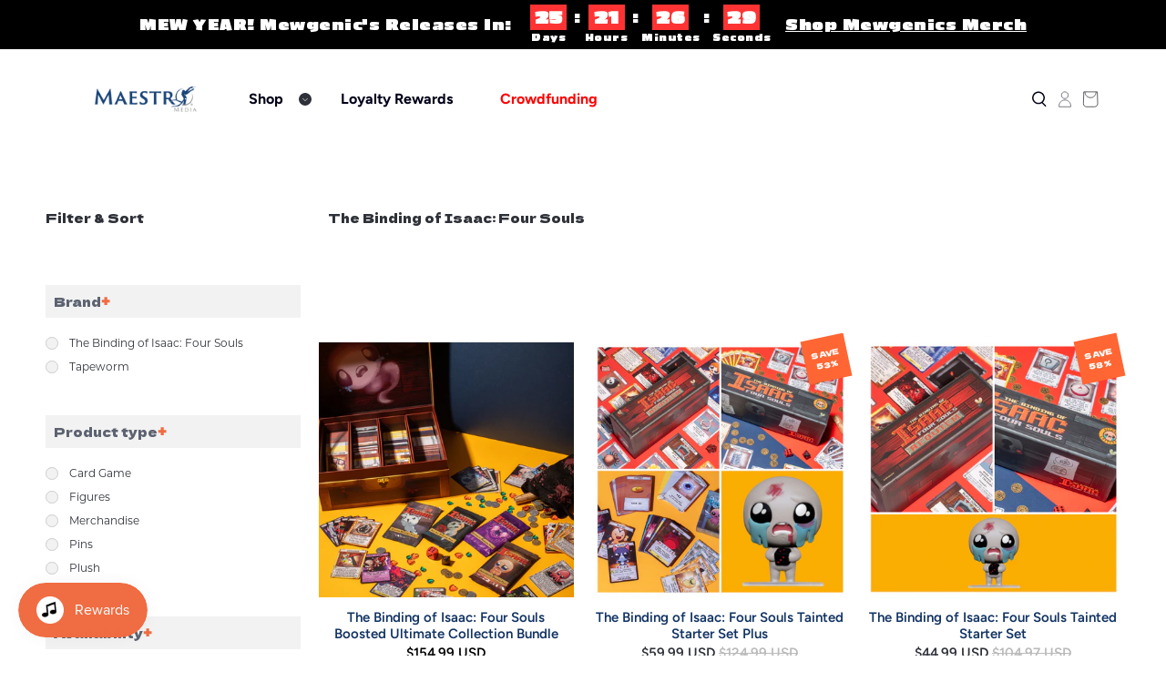

--- FILE ---
content_type: text/html; charset=utf-8
request_url: https://maestromedia.com/collections/binding-of-isaac-four-souls
body_size: 84094
content:


 <!doctype html> 
<html class="no-js no-touch" lang="en">
<head>
<meta charset="utf-8"> <meta http-equiv="cleartype" content="on"> <meta name="robots" content="index,follow"> <meta name="viewport" content="width=device-width,initial-scale=1"> <meta name="theme-color" content="#ffffff"> <link rel="canonical" href="https://maestromedia.com/collections/binding-of-isaac-four-souls"> <title>The Binding of Isaac: Four Souls - Maestro Media</title> <!-- DNS prefetches --> <link rel="dns-prefetch" href="https://cdn.shopify.com"> <link rel="dns-prefetch" href="https://fonts.shopify.com"> <link rel="dns-prefetch" href="https://monorail-edge.shopifysvc.com"> <link rel="dns-prefetch" href="https://ajax.googleapis.com"> <!-- Preconnects --> <link rel="preconnect" href="https://cdn.shopify.com" crossorigin> <link rel="preconnect" href="https://fonts.shopify.com" crossorigin> <link rel="preconnect" href="https://monorail-edge.shopifysvc.com"> <link rel="preconnect" href="https://ajax.googleapis.com"> <!-- Preloads --> <!-- Preload CSS --> <link rel="preload" href="//maestromedia.com/cdn/shop/t/83/assets/fancybox.css?v=30466120580444283401762315435" as="style"> <link rel="preload" href="//maestromedia.com/cdn/shop/t/83/assets/theme.css?v=98127593579797165381768299456" as="style"> <!-- Preload JS --> <link rel="preload" href="https://ajax.googleapis.com/ajax/libs/jquery/3.6.0/jquery.min.js" as="script"> <link rel="preload" href="//maestromedia.com/cdn/shop/t/83/assets/vendors.js?v=160095956603049226061762315435" as="script"> <link rel="preload" href="//maestromedia.com/cdn/shop/t/83/assets/utilities.js?v=98446931819430862301762315435" as="script"> <link rel="preload" href="//maestromedia.com/cdn/shop/t/83/assets/app.js?v=113244668155044299371767905915" as="script"> <link rel="preload" href="/services/javascripts/currencies.js" as="script"> <link rel="preload" href="//maestromedia.com/cdn/shop/t/83/assets/currencyConversion.js?v=131509219858779596601762315435" as="script"> <!-- CSS for Flex --> <link rel="stylesheet" href="//maestromedia.com/cdn/shop/t/83/assets/fancybox.css?v=30466120580444283401762315435"> <link rel="stylesheet" href="//maestromedia.com/cdn/shop/t/83/assets/theme.css?v=98127593579797165381768299456">
<style>
  @font-face {
    font-family: 'Asphalt-BlackCondensed';
    src: url('//cdn.shopify.com/s/files/1/0094/6202/2244/files/Asphalt-BlackCondensed.eot?v=1762867653');
    src: url('//cdn.shopify.com/s/files/1/0094/6202/2244/files/Asphalt-BlackCondensed.eot?#iefix') format('embedded-opentype'),
        url('//cdn.shopify.com/s/files/1/0094/6202/2244/files/Asphalt-BlackCondensed.woff2') format('woff2'),
        url('//cdn.shopify.com/s/files/1/0094/6202/2244/files/Asphalt-BlackCondensed.woff') format('woff'),
        url('//cdn.shopify.com/s/files/1/0094/6202/2244/files/Asphalt-BlackCondensed.ttf') format('truetype');
    font-weight: 500;
    font-style: normal;
    font-display: swap;
}
  @font-face {
    font-family: 'Asphalt';
    src: url('//cdn.shopify.com/s/files/1/0094/6202/2244/files/Asphalt-Black.eot');
    src: url('//cdn.shopify.com/s/files/1/0094/6202/2244/files/Asphalt-Black.eot?#iefix') format('embedded-opentype'),
        url('//cdn.shopify.com/s/files/1/0094/6202/2244/files/Asphalt-Black.woff2') format('woff2'),
        url('//cdn.shopify.com/s/files/1/0094/6202/2244/files/Asphalt-Black.woff') format('woff'),
        url('//cdn.shopify.com/s/files/1/0094/6202/2244/files/Asphalt-Black.ttf') format('truetype');    
    font-style: normal;
    font-display: swap;
}
#shopify-section-template--25822542758197__c24f6bd3-637b-46df-a082-c64e794106bd span.title{
  font-family: 'Asphalt';
}
</style> <script>
    window.PXUTheme = window.PXUTheme || {};
    window.PXUTheme.version = '5.4.0';
    window.PXUTheme.name = 'Flex';</script>
  

<!-- Tie Loader -->
<script>!function(){"use strict";function l(e){for(var t=e,r=0,n=document.cookie.split(";");r<n.length;r++){var o=n[r].split("=");if(o[0].trim()===t)return o[1]}}function s(e){return localStorage.getItem(e)}function u(e){return window[e]}function A(e,t){e=document.querySelector(e);return t?null==e?void 0:e.getAttribute(t):null==e?void 0:e.textContent}var e=window,t=document,r="script",n="dataLayer",o="https://ss3.zone.maestromedia.com",a="",i="88x2wufxrvmc",c="3=CglLNSwrWCc7Lk4iKzImURVQRFxJQBEZXgAXFwsSBxgOCBIbGUgWGA4%3D",g="cookie",v="_shopify_y",E="",d=!1;try{var d=!!g&&(m=navigator.userAgent,!!(m=new RegExp("Version/([0-9._]+)(.*Mobile)?.*Safari.*").exec(m)))&&16.4<=parseFloat(m[1]),f="stapeUserId"===g,I=d&&!f?function(e,t,r){void 0===t&&(t="");var n={cookie:l,localStorage:s,jsVariable:u,cssSelector:A},t=Array.isArray(t)?t:[t];if(e&&n[e])for(var o=n[e],a=0,i=t;a<i.length;a++){var c=i[a],c=r?o(c,r):o(c);if(c)return c}else console.warn("invalid uid source",e)}(g,v,E):void 0;d=d&&(!!I||f)}catch(e){console.error(e)}var m=e,g=(m[n]=m[n]||[],m[n].push({"gtm.start":(new Date).getTime(),event:"gtm.js"}),t.getElementsByTagName(r)[0]),v=I?"&bi="+encodeURIComponent(I):"",E=t.createElement(r),f=(d&&(i=8<i.length?i.replace(/([a-z]{8}$)/,"kp$1"):"kp"+i),!d&&a?a:o);E.async=!0,E.src=f+"/"+i+".js?"+c+v,null!=(e=g.parentNode)&&e.insertBefore(E,g)}();</script>
<!-- Tie Loader --> <script>
    

window.PXUTheme = window.PXUTheme || {};


window.PXUTheme.info = {
  name: 'Flex',
  version: '3.0.0'
}


window.PXUTheme.currency = {};
window.PXUTheme.currency.show_multiple_currencies = false;
window.PXUTheme.currency.presentment_currency = "USD";
window.PXUTheme.currency.default_currency = "USD";
window.PXUTheme.currency.display_format = "money_with_currency_format";
window.PXUTheme.currency.money_format = "${{amount}} USD";
window.PXUTheme.currency.money_format_no_currency = "${{amount}}";
window.PXUTheme.currency.money_format_currency = "${{amount}} USD";
window.PXUTheme.currency.native_multi_currency = true;
window.PXUTheme.currency.iso_code = "USD";
window.PXUTheme.currency.symbol = "$";



window.PXUTheme.allCountryOptionTags = "\u003coption value=\"United States\" data-provinces=\"[[\u0026quot;Alabama\u0026quot;,\u0026quot;Alabama\u0026quot;],[\u0026quot;Alaska\u0026quot;,\u0026quot;Alaska\u0026quot;],[\u0026quot;American Samoa\u0026quot;,\u0026quot;American Samoa\u0026quot;],[\u0026quot;Arizona\u0026quot;,\u0026quot;Arizona\u0026quot;],[\u0026quot;Arkansas\u0026quot;,\u0026quot;Arkansas\u0026quot;],[\u0026quot;Armed Forces Americas\u0026quot;,\u0026quot;Armed Forces Americas\u0026quot;],[\u0026quot;Armed Forces Europe\u0026quot;,\u0026quot;Armed Forces Europe\u0026quot;],[\u0026quot;Armed Forces Pacific\u0026quot;,\u0026quot;Armed Forces Pacific\u0026quot;],[\u0026quot;California\u0026quot;,\u0026quot;California\u0026quot;],[\u0026quot;Colorado\u0026quot;,\u0026quot;Colorado\u0026quot;],[\u0026quot;Connecticut\u0026quot;,\u0026quot;Connecticut\u0026quot;],[\u0026quot;Delaware\u0026quot;,\u0026quot;Delaware\u0026quot;],[\u0026quot;District of Columbia\u0026quot;,\u0026quot;Washington DC\u0026quot;],[\u0026quot;Federated States of Micronesia\u0026quot;,\u0026quot;Micronesia\u0026quot;],[\u0026quot;Florida\u0026quot;,\u0026quot;Florida\u0026quot;],[\u0026quot;Georgia\u0026quot;,\u0026quot;Georgia\u0026quot;],[\u0026quot;Guam\u0026quot;,\u0026quot;Guam\u0026quot;],[\u0026quot;Hawaii\u0026quot;,\u0026quot;Hawaii\u0026quot;],[\u0026quot;Idaho\u0026quot;,\u0026quot;Idaho\u0026quot;],[\u0026quot;Illinois\u0026quot;,\u0026quot;Illinois\u0026quot;],[\u0026quot;Indiana\u0026quot;,\u0026quot;Indiana\u0026quot;],[\u0026quot;Iowa\u0026quot;,\u0026quot;Iowa\u0026quot;],[\u0026quot;Kansas\u0026quot;,\u0026quot;Kansas\u0026quot;],[\u0026quot;Kentucky\u0026quot;,\u0026quot;Kentucky\u0026quot;],[\u0026quot;Louisiana\u0026quot;,\u0026quot;Louisiana\u0026quot;],[\u0026quot;Maine\u0026quot;,\u0026quot;Maine\u0026quot;],[\u0026quot;Marshall Islands\u0026quot;,\u0026quot;Marshall Islands\u0026quot;],[\u0026quot;Maryland\u0026quot;,\u0026quot;Maryland\u0026quot;],[\u0026quot;Massachusetts\u0026quot;,\u0026quot;Massachusetts\u0026quot;],[\u0026quot;Michigan\u0026quot;,\u0026quot;Michigan\u0026quot;],[\u0026quot;Minnesota\u0026quot;,\u0026quot;Minnesota\u0026quot;],[\u0026quot;Mississippi\u0026quot;,\u0026quot;Mississippi\u0026quot;],[\u0026quot;Missouri\u0026quot;,\u0026quot;Missouri\u0026quot;],[\u0026quot;Montana\u0026quot;,\u0026quot;Montana\u0026quot;],[\u0026quot;Nebraska\u0026quot;,\u0026quot;Nebraska\u0026quot;],[\u0026quot;Nevada\u0026quot;,\u0026quot;Nevada\u0026quot;],[\u0026quot;New Hampshire\u0026quot;,\u0026quot;New Hampshire\u0026quot;],[\u0026quot;New Jersey\u0026quot;,\u0026quot;New Jersey\u0026quot;],[\u0026quot;New Mexico\u0026quot;,\u0026quot;New Mexico\u0026quot;],[\u0026quot;New York\u0026quot;,\u0026quot;New York\u0026quot;],[\u0026quot;North Carolina\u0026quot;,\u0026quot;North Carolina\u0026quot;],[\u0026quot;North Dakota\u0026quot;,\u0026quot;North Dakota\u0026quot;],[\u0026quot;Northern Mariana Islands\u0026quot;,\u0026quot;Northern Mariana Islands\u0026quot;],[\u0026quot;Ohio\u0026quot;,\u0026quot;Ohio\u0026quot;],[\u0026quot;Oklahoma\u0026quot;,\u0026quot;Oklahoma\u0026quot;],[\u0026quot;Oregon\u0026quot;,\u0026quot;Oregon\u0026quot;],[\u0026quot;Palau\u0026quot;,\u0026quot;Palau\u0026quot;],[\u0026quot;Pennsylvania\u0026quot;,\u0026quot;Pennsylvania\u0026quot;],[\u0026quot;Puerto Rico\u0026quot;,\u0026quot;Puerto Rico\u0026quot;],[\u0026quot;Rhode Island\u0026quot;,\u0026quot;Rhode Island\u0026quot;],[\u0026quot;South Carolina\u0026quot;,\u0026quot;South Carolina\u0026quot;],[\u0026quot;South Dakota\u0026quot;,\u0026quot;South Dakota\u0026quot;],[\u0026quot;Tennessee\u0026quot;,\u0026quot;Tennessee\u0026quot;],[\u0026quot;Texas\u0026quot;,\u0026quot;Texas\u0026quot;],[\u0026quot;Utah\u0026quot;,\u0026quot;Utah\u0026quot;],[\u0026quot;Vermont\u0026quot;,\u0026quot;Vermont\u0026quot;],[\u0026quot;Virgin Islands\u0026quot;,\u0026quot;U.S. Virgin Islands\u0026quot;],[\u0026quot;Virginia\u0026quot;,\u0026quot;Virginia\u0026quot;],[\u0026quot;Washington\u0026quot;,\u0026quot;Washington\u0026quot;],[\u0026quot;West Virginia\u0026quot;,\u0026quot;West Virginia\u0026quot;],[\u0026quot;Wisconsin\u0026quot;,\u0026quot;Wisconsin\u0026quot;],[\u0026quot;Wyoming\u0026quot;,\u0026quot;Wyoming\u0026quot;]]\"\u003eUnited States\u003c\/option\u003e\n\u003coption value=\"Canada\" data-provinces=\"[[\u0026quot;Alberta\u0026quot;,\u0026quot;Alberta\u0026quot;],[\u0026quot;British Columbia\u0026quot;,\u0026quot;British Columbia\u0026quot;],[\u0026quot;Manitoba\u0026quot;,\u0026quot;Manitoba\u0026quot;],[\u0026quot;New Brunswick\u0026quot;,\u0026quot;New Brunswick\u0026quot;],[\u0026quot;Newfoundland and Labrador\u0026quot;,\u0026quot;Newfoundland and Labrador\u0026quot;],[\u0026quot;Northwest Territories\u0026quot;,\u0026quot;Northwest Territories\u0026quot;],[\u0026quot;Nova Scotia\u0026quot;,\u0026quot;Nova Scotia\u0026quot;],[\u0026quot;Nunavut\u0026quot;,\u0026quot;Nunavut\u0026quot;],[\u0026quot;Ontario\u0026quot;,\u0026quot;Ontario\u0026quot;],[\u0026quot;Prince Edward Island\u0026quot;,\u0026quot;Prince Edward Island\u0026quot;],[\u0026quot;Quebec\u0026quot;,\u0026quot;Quebec\u0026quot;],[\u0026quot;Saskatchewan\u0026quot;,\u0026quot;Saskatchewan\u0026quot;],[\u0026quot;Yukon\u0026quot;,\u0026quot;Yukon\u0026quot;]]\"\u003eCanada\u003c\/option\u003e\n\u003coption value=\"United Kingdom\" data-provinces=\"[[\u0026quot;British Forces\u0026quot;,\u0026quot;British Forces\u0026quot;],[\u0026quot;England\u0026quot;,\u0026quot;England\u0026quot;],[\u0026quot;Northern Ireland\u0026quot;,\u0026quot;Northern Ireland\u0026quot;],[\u0026quot;Scotland\u0026quot;,\u0026quot;Scotland\u0026quot;],[\u0026quot;Wales\u0026quot;,\u0026quot;Wales\u0026quot;]]\"\u003eUnited Kingdom\u003c\/option\u003e\n\u003coption value=\"Spain\" data-provinces=\"[[\u0026quot;A Coruña\u0026quot;,\u0026quot;A Coruña\u0026quot;],[\u0026quot;Albacete\u0026quot;,\u0026quot;Albacete\u0026quot;],[\u0026quot;Alicante\u0026quot;,\u0026quot;Alicante\u0026quot;],[\u0026quot;Almería\u0026quot;,\u0026quot;Almería\u0026quot;],[\u0026quot;Asturias\u0026quot;,\u0026quot;Asturias Province\u0026quot;],[\u0026quot;Badajoz\u0026quot;,\u0026quot;Badajoz\u0026quot;],[\u0026quot;Balears\u0026quot;,\u0026quot;Balears Province\u0026quot;],[\u0026quot;Barcelona\u0026quot;,\u0026quot;Barcelona\u0026quot;],[\u0026quot;Burgos\u0026quot;,\u0026quot;Burgos\u0026quot;],[\u0026quot;Cantabria\u0026quot;,\u0026quot;Cantabria Province\u0026quot;],[\u0026quot;Castellón\u0026quot;,\u0026quot;Castellón\u0026quot;],[\u0026quot;Ceuta\u0026quot;,\u0026quot;Ceuta\u0026quot;],[\u0026quot;Ciudad Real\u0026quot;,\u0026quot;Ciudad Real\u0026quot;],[\u0026quot;Cuenca\u0026quot;,\u0026quot;Cuenca\u0026quot;],[\u0026quot;Cáceres\u0026quot;,\u0026quot;Cáceres\u0026quot;],[\u0026quot;Cádiz\u0026quot;,\u0026quot;Cádiz\u0026quot;],[\u0026quot;Córdoba\u0026quot;,\u0026quot;Córdoba\u0026quot;],[\u0026quot;Girona\u0026quot;,\u0026quot;Girona\u0026quot;],[\u0026quot;Granada\u0026quot;,\u0026quot;Granada\u0026quot;],[\u0026quot;Guadalajara\u0026quot;,\u0026quot;Guadalajara\u0026quot;],[\u0026quot;Guipúzcoa\u0026quot;,\u0026quot;Gipuzkoa\u0026quot;],[\u0026quot;Huelva\u0026quot;,\u0026quot;Huelva\u0026quot;],[\u0026quot;Huesca\u0026quot;,\u0026quot;Huesca\u0026quot;],[\u0026quot;Jaén\u0026quot;,\u0026quot;Jaén\u0026quot;],[\u0026quot;La Rioja\u0026quot;,\u0026quot;La Rioja Province\u0026quot;],[\u0026quot;Las Palmas\u0026quot;,\u0026quot;Las Palmas\u0026quot;],[\u0026quot;León\u0026quot;,\u0026quot;León\u0026quot;],[\u0026quot;Lleida\u0026quot;,\u0026quot;Lleida\u0026quot;],[\u0026quot;Lugo\u0026quot;,\u0026quot;Lugo\u0026quot;],[\u0026quot;Madrid\u0026quot;,\u0026quot;Madrid Province\u0026quot;],[\u0026quot;Melilla\u0026quot;,\u0026quot;Melilla\u0026quot;],[\u0026quot;Murcia\u0026quot;,\u0026quot;Murcia\u0026quot;],[\u0026quot;Málaga\u0026quot;,\u0026quot;Málaga\u0026quot;],[\u0026quot;Navarra\u0026quot;,\u0026quot;Navarra\u0026quot;],[\u0026quot;Ourense\u0026quot;,\u0026quot;Ourense\u0026quot;],[\u0026quot;Palencia\u0026quot;,\u0026quot;Palencia\u0026quot;],[\u0026quot;Pontevedra\u0026quot;,\u0026quot;Pontevedra\u0026quot;],[\u0026quot;Salamanca\u0026quot;,\u0026quot;Salamanca\u0026quot;],[\u0026quot;Santa Cruz de Tenerife\u0026quot;,\u0026quot;Santa Cruz de Tenerife\u0026quot;],[\u0026quot;Segovia\u0026quot;,\u0026quot;Segovia\u0026quot;],[\u0026quot;Sevilla\u0026quot;,\u0026quot;Seville\u0026quot;],[\u0026quot;Soria\u0026quot;,\u0026quot;Soria\u0026quot;],[\u0026quot;Tarragona\u0026quot;,\u0026quot;Tarragona\u0026quot;],[\u0026quot;Teruel\u0026quot;,\u0026quot;Teruel\u0026quot;],[\u0026quot;Toledo\u0026quot;,\u0026quot;Toledo\u0026quot;],[\u0026quot;Valencia\u0026quot;,\u0026quot;Valencia\u0026quot;],[\u0026quot;Valladolid\u0026quot;,\u0026quot;Valladolid\u0026quot;],[\u0026quot;Vizcaya\u0026quot;,\u0026quot;Biscay\u0026quot;],[\u0026quot;Zamora\u0026quot;,\u0026quot;Zamora\u0026quot;],[\u0026quot;Zaragoza\u0026quot;,\u0026quot;Zaragoza\u0026quot;],[\u0026quot;Álava\u0026quot;,\u0026quot;Álava\u0026quot;],[\u0026quot;Ávila\u0026quot;,\u0026quot;Ávila\u0026quot;]]\"\u003eSpain\u003c\/option\u003e\n\u003coption value=\"---\" data-provinces=\"[]\"\u003e---\u003c\/option\u003e\n\u003coption value=\"Afghanistan\" data-provinces=\"[]\"\u003eAfghanistan\u003c\/option\u003e\n\u003coption value=\"Aland Islands\" data-provinces=\"[]\"\u003eÅland Islands\u003c\/option\u003e\n\u003coption value=\"Albania\" data-provinces=\"[]\"\u003eAlbania\u003c\/option\u003e\n\u003coption value=\"Algeria\" data-provinces=\"[]\"\u003eAlgeria\u003c\/option\u003e\n\u003coption value=\"Andorra\" data-provinces=\"[]\"\u003eAndorra\u003c\/option\u003e\n\u003coption value=\"Angola\" data-provinces=\"[]\"\u003eAngola\u003c\/option\u003e\n\u003coption value=\"Anguilla\" data-provinces=\"[]\"\u003eAnguilla\u003c\/option\u003e\n\u003coption value=\"Antigua And Barbuda\" data-provinces=\"[]\"\u003eAntigua \u0026 Barbuda\u003c\/option\u003e\n\u003coption value=\"Argentina\" data-provinces=\"[[\u0026quot;Buenos Aires\u0026quot;,\u0026quot;Buenos Aires Province\u0026quot;],[\u0026quot;Catamarca\u0026quot;,\u0026quot;Catamarca\u0026quot;],[\u0026quot;Chaco\u0026quot;,\u0026quot;Chaco\u0026quot;],[\u0026quot;Chubut\u0026quot;,\u0026quot;Chubut\u0026quot;],[\u0026quot;Ciudad Autónoma de Buenos Aires\u0026quot;,\u0026quot;Buenos Aires (Autonomous City)\u0026quot;],[\u0026quot;Corrientes\u0026quot;,\u0026quot;Corrientes\u0026quot;],[\u0026quot;Córdoba\u0026quot;,\u0026quot;Córdoba\u0026quot;],[\u0026quot;Entre Ríos\u0026quot;,\u0026quot;Entre Ríos\u0026quot;],[\u0026quot;Formosa\u0026quot;,\u0026quot;Formosa\u0026quot;],[\u0026quot;Jujuy\u0026quot;,\u0026quot;Jujuy\u0026quot;],[\u0026quot;La Pampa\u0026quot;,\u0026quot;La Pampa\u0026quot;],[\u0026quot;La Rioja\u0026quot;,\u0026quot;La Rioja\u0026quot;],[\u0026quot;Mendoza\u0026quot;,\u0026quot;Mendoza\u0026quot;],[\u0026quot;Misiones\u0026quot;,\u0026quot;Misiones\u0026quot;],[\u0026quot;Neuquén\u0026quot;,\u0026quot;Neuquén\u0026quot;],[\u0026quot;Río Negro\u0026quot;,\u0026quot;Río Negro\u0026quot;],[\u0026quot;Salta\u0026quot;,\u0026quot;Salta\u0026quot;],[\u0026quot;San Juan\u0026quot;,\u0026quot;San Juan\u0026quot;],[\u0026quot;San Luis\u0026quot;,\u0026quot;San Luis\u0026quot;],[\u0026quot;Santa Cruz\u0026quot;,\u0026quot;Santa Cruz\u0026quot;],[\u0026quot;Santa Fe\u0026quot;,\u0026quot;Santa Fe\u0026quot;],[\u0026quot;Santiago Del Estero\u0026quot;,\u0026quot;Santiago del Estero\u0026quot;],[\u0026quot;Tierra Del Fuego\u0026quot;,\u0026quot;Tierra del Fuego\u0026quot;],[\u0026quot;Tucumán\u0026quot;,\u0026quot;Tucumán\u0026quot;]]\"\u003eArgentina\u003c\/option\u003e\n\u003coption value=\"Armenia\" data-provinces=\"[]\"\u003eArmenia\u003c\/option\u003e\n\u003coption value=\"Aruba\" data-provinces=\"[]\"\u003eAruba\u003c\/option\u003e\n\u003coption value=\"Ascension Island\" data-provinces=\"[]\"\u003eAscension Island\u003c\/option\u003e\n\u003coption value=\"Australia\" data-provinces=\"[[\u0026quot;Australian Capital Territory\u0026quot;,\u0026quot;Australian Capital Territory\u0026quot;],[\u0026quot;New South Wales\u0026quot;,\u0026quot;New South Wales\u0026quot;],[\u0026quot;Northern Territory\u0026quot;,\u0026quot;Northern Territory\u0026quot;],[\u0026quot;Queensland\u0026quot;,\u0026quot;Queensland\u0026quot;],[\u0026quot;South Australia\u0026quot;,\u0026quot;South Australia\u0026quot;],[\u0026quot;Tasmania\u0026quot;,\u0026quot;Tasmania\u0026quot;],[\u0026quot;Victoria\u0026quot;,\u0026quot;Victoria\u0026quot;],[\u0026quot;Western Australia\u0026quot;,\u0026quot;Western Australia\u0026quot;]]\"\u003eAustralia\u003c\/option\u003e\n\u003coption value=\"Austria\" data-provinces=\"[]\"\u003eAustria\u003c\/option\u003e\n\u003coption value=\"Azerbaijan\" data-provinces=\"[]\"\u003eAzerbaijan\u003c\/option\u003e\n\u003coption value=\"Bahamas\" data-provinces=\"[]\"\u003eBahamas\u003c\/option\u003e\n\u003coption value=\"Bahrain\" data-provinces=\"[]\"\u003eBahrain\u003c\/option\u003e\n\u003coption value=\"Bangladesh\" data-provinces=\"[]\"\u003eBangladesh\u003c\/option\u003e\n\u003coption value=\"Barbados\" data-provinces=\"[]\"\u003eBarbados\u003c\/option\u003e\n\u003coption value=\"Belarus\" data-provinces=\"[]\"\u003eBelarus\u003c\/option\u003e\n\u003coption value=\"Belgium\" data-provinces=\"[]\"\u003eBelgium\u003c\/option\u003e\n\u003coption value=\"Belize\" data-provinces=\"[]\"\u003eBelize\u003c\/option\u003e\n\u003coption value=\"Benin\" data-provinces=\"[]\"\u003eBenin\u003c\/option\u003e\n\u003coption value=\"Bermuda\" data-provinces=\"[]\"\u003eBermuda\u003c\/option\u003e\n\u003coption value=\"Bhutan\" data-provinces=\"[]\"\u003eBhutan\u003c\/option\u003e\n\u003coption value=\"Bolivia\" data-provinces=\"[]\"\u003eBolivia\u003c\/option\u003e\n\u003coption value=\"Bosnia And Herzegovina\" data-provinces=\"[]\"\u003eBosnia \u0026 Herzegovina\u003c\/option\u003e\n\u003coption value=\"Botswana\" data-provinces=\"[]\"\u003eBotswana\u003c\/option\u003e\n\u003coption value=\"Brazil\" data-provinces=\"[[\u0026quot;Acre\u0026quot;,\u0026quot;Acre\u0026quot;],[\u0026quot;Alagoas\u0026quot;,\u0026quot;Alagoas\u0026quot;],[\u0026quot;Amapá\u0026quot;,\u0026quot;Amapá\u0026quot;],[\u0026quot;Amazonas\u0026quot;,\u0026quot;Amazonas\u0026quot;],[\u0026quot;Bahia\u0026quot;,\u0026quot;Bahia\u0026quot;],[\u0026quot;Ceará\u0026quot;,\u0026quot;Ceará\u0026quot;],[\u0026quot;Distrito Federal\u0026quot;,\u0026quot;Federal District\u0026quot;],[\u0026quot;Espírito Santo\u0026quot;,\u0026quot;Espírito Santo\u0026quot;],[\u0026quot;Goiás\u0026quot;,\u0026quot;Goiás\u0026quot;],[\u0026quot;Maranhão\u0026quot;,\u0026quot;Maranhão\u0026quot;],[\u0026quot;Mato Grosso\u0026quot;,\u0026quot;Mato Grosso\u0026quot;],[\u0026quot;Mato Grosso do Sul\u0026quot;,\u0026quot;Mato Grosso do Sul\u0026quot;],[\u0026quot;Minas Gerais\u0026quot;,\u0026quot;Minas Gerais\u0026quot;],[\u0026quot;Paraná\u0026quot;,\u0026quot;Paraná\u0026quot;],[\u0026quot;Paraíba\u0026quot;,\u0026quot;Paraíba\u0026quot;],[\u0026quot;Pará\u0026quot;,\u0026quot;Pará\u0026quot;],[\u0026quot;Pernambuco\u0026quot;,\u0026quot;Pernambuco\u0026quot;],[\u0026quot;Piauí\u0026quot;,\u0026quot;Piauí\u0026quot;],[\u0026quot;Rio Grande do Norte\u0026quot;,\u0026quot;Rio Grande do Norte\u0026quot;],[\u0026quot;Rio Grande do Sul\u0026quot;,\u0026quot;Rio Grande do Sul\u0026quot;],[\u0026quot;Rio de Janeiro\u0026quot;,\u0026quot;Rio de Janeiro\u0026quot;],[\u0026quot;Rondônia\u0026quot;,\u0026quot;Rondônia\u0026quot;],[\u0026quot;Roraima\u0026quot;,\u0026quot;Roraima\u0026quot;],[\u0026quot;Santa Catarina\u0026quot;,\u0026quot;Santa Catarina\u0026quot;],[\u0026quot;Sergipe\u0026quot;,\u0026quot;Sergipe\u0026quot;],[\u0026quot;São Paulo\u0026quot;,\u0026quot;São Paulo\u0026quot;],[\u0026quot;Tocantins\u0026quot;,\u0026quot;Tocantins\u0026quot;]]\"\u003eBrazil\u003c\/option\u003e\n\u003coption value=\"British Indian Ocean Territory\" data-provinces=\"[]\"\u003eBritish Indian Ocean Territory\u003c\/option\u003e\n\u003coption value=\"Virgin Islands, British\" data-provinces=\"[]\"\u003eBritish Virgin Islands\u003c\/option\u003e\n\u003coption value=\"Brunei\" data-provinces=\"[]\"\u003eBrunei\u003c\/option\u003e\n\u003coption value=\"Bulgaria\" data-provinces=\"[]\"\u003eBulgaria\u003c\/option\u003e\n\u003coption value=\"Burkina Faso\" data-provinces=\"[]\"\u003eBurkina Faso\u003c\/option\u003e\n\u003coption value=\"Burundi\" data-provinces=\"[]\"\u003eBurundi\u003c\/option\u003e\n\u003coption value=\"Cambodia\" data-provinces=\"[]\"\u003eCambodia\u003c\/option\u003e\n\u003coption value=\"Republic of Cameroon\" data-provinces=\"[]\"\u003eCameroon\u003c\/option\u003e\n\u003coption value=\"Canada\" data-provinces=\"[[\u0026quot;Alberta\u0026quot;,\u0026quot;Alberta\u0026quot;],[\u0026quot;British Columbia\u0026quot;,\u0026quot;British Columbia\u0026quot;],[\u0026quot;Manitoba\u0026quot;,\u0026quot;Manitoba\u0026quot;],[\u0026quot;New Brunswick\u0026quot;,\u0026quot;New Brunswick\u0026quot;],[\u0026quot;Newfoundland and Labrador\u0026quot;,\u0026quot;Newfoundland and Labrador\u0026quot;],[\u0026quot;Northwest Territories\u0026quot;,\u0026quot;Northwest Territories\u0026quot;],[\u0026quot;Nova Scotia\u0026quot;,\u0026quot;Nova Scotia\u0026quot;],[\u0026quot;Nunavut\u0026quot;,\u0026quot;Nunavut\u0026quot;],[\u0026quot;Ontario\u0026quot;,\u0026quot;Ontario\u0026quot;],[\u0026quot;Prince Edward Island\u0026quot;,\u0026quot;Prince Edward Island\u0026quot;],[\u0026quot;Quebec\u0026quot;,\u0026quot;Quebec\u0026quot;],[\u0026quot;Saskatchewan\u0026quot;,\u0026quot;Saskatchewan\u0026quot;],[\u0026quot;Yukon\u0026quot;,\u0026quot;Yukon\u0026quot;]]\"\u003eCanada\u003c\/option\u003e\n\u003coption value=\"Cape Verde\" data-provinces=\"[]\"\u003eCape Verde\u003c\/option\u003e\n\u003coption value=\"Caribbean Netherlands\" data-provinces=\"[]\"\u003eCaribbean Netherlands\u003c\/option\u003e\n\u003coption value=\"Cayman Islands\" data-provinces=\"[]\"\u003eCayman Islands\u003c\/option\u003e\n\u003coption value=\"Central African Republic\" data-provinces=\"[]\"\u003eCentral African Republic\u003c\/option\u003e\n\u003coption value=\"Chad\" data-provinces=\"[]\"\u003eChad\u003c\/option\u003e\n\u003coption value=\"Chile\" data-provinces=\"[[\u0026quot;Antofagasta\u0026quot;,\u0026quot;Antofagasta\u0026quot;],[\u0026quot;Araucanía\u0026quot;,\u0026quot;Araucanía\u0026quot;],[\u0026quot;Arica and Parinacota\u0026quot;,\u0026quot;Arica y Parinacota\u0026quot;],[\u0026quot;Atacama\u0026quot;,\u0026quot;Atacama\u0026quot;],[\u0026quot;Aysén\u0026quot;,\u0026quot;Aysén\u0026quot;],[\u0026quot;Biobío\u0026quot;,\u0026quot;Bío Bío\u0026quot;],[\u0026quot;Coquimbo\u0026quot;,\u0026quot;Coquimbo\u0026quot;],[\u0026quot;Los Lagos\u0026quot;,\u0026quot;Los Lagos\u0026quot;],[\u0026quot;Los Ríos\u0026quot;,\u0026quot;Los Ríos\u0026quot;],[\u0026quot;Magallanes\u0026quot;,\u0026quot;Magallanes Region\u0026quot;],[\u0026quot;Maule\u0026quot;,\u0026quot;Maule\u0026quot;],[\u0026quot;O\u0026#39;Higgins\u0026quot;,\u0026quot;Libertador General Bernardo O’Higgins\u0026quot;],[\u0026quot;Santiago\u0026quot;,\u0026quot;Santiago Metropolitan\u0026quot;],[\u0026quot;Tarapacá\u0026quot;,\u0026quot;Tarapacá\u0026quot;],[\u0026quot;Valparaíso\u0026quot;,\u0026quot;Valparaíso\u0026quot;],[\u0026quot;Ñuble\u0026quot;,\u0026quot;Ñuble\u0026quot;]]\"\u003eChile\u003c\/option\u003e\n\u003coption value=\"China\" data-provinces=\"[[\u0026quot;Anhui\u0026quot;,\u0026quot;Anhui\u0026quot;],[\u0026quot;Beijing\u0026quot;,\u0026quot;Beijing\u0026quot;],[\u0026quot;Chongqing\u0026quot;,\u0026quot;Chongqing\u0026quot;],[\u0026quot;Fujian\u0026quot;,\u0026quot;Fujian\u0026quot;],[\u0026quot;Gansu\u0026quot;,\u0026quot;Gansu\u0026quot;],[\u0026quot;Guangdong\u0026quot;,\u0026quot;Guangdong\u0026quot;],[\u0026quot;Guangxi\u0026quot;,\u0026quot;Guangxi\u0026quot;],[\u0026quot;Guizhou\u0026quot;,\u0026quot;Guizhou\u0026quot;],[\u0026quot;Hainan\u0026quot;,\u0026quot;Hainan\u0026quot;],[\u0026quot;Hebei\u0026quot;,\u0026quot;Hebei\u0026quot;],[\u0026quot;Heilongjiang\u0026quot;,\u0026quot;Heilongjiang\u0026quot;],[\u0026quot;Henan\u0026quot;,\u0026quot;Henan\u0026quot;],[\u0026quot;Hubei\u0026quot;,\u0026quot;Hubei\u0026quot;],[\u0026quot;Hunan\u0026quot;,\u0026quot;Hunan\u0026quot;],[\u0026quot;Inner Mongolia\u0026quot;,\u0026quot;Inner Mongolia\u0026quot;],[\u0026quot;Jiangsu\u0026quot;,\u0026quot;Jiangsu\u0026quot;],[\u0026quot;Jiangxi\u0026quot;,\u0026quot;Jiangxi\u0026quot;],[\u0026quot;Jilin\u0026quot;,\u0026quot;Jilin\u0026quot;],[\u0026quot;Liaoning\u0026quot;,\u0026quot;Liaoning\u0026quot;],[\u0026quot;Ningxia\u0026quot;,\u0026quot;Ningxia\u0026quot;],[\u0026quot;Qinghai\u0026quot;,\u0026quot;Qinghai\u0026quot;],[\u0026quot;Shaanxi\u0026quot;,\u0026quot;Shaanxi\u0026quot;],[\u0026quot;Shandong\u0026quot;,\u0026quot;Shandong\u0026quot;],[\u0026quot;Shanghai\u0026quot;,\u0026quot;Shanghai\u0026quot;],[\u0026quot;Shanxi\u0026quot;,\u0026quot;Shanxi\u0026quot;],[\u0026quot;Sichuan\u0026quot;,\u0026quot;Sichuan\u0026quot;],[\u0026quot;Tianjin\u0026quot;,\u0026quot;Tianjin\u0026quot;],[\u0026quot;Xinjiang\u0026quot;,\u0026quot;Xinjiang\u0026quot;],[\u0026quot;Xizang\u0026quot;,\u0026quot;Tibet\u0026quot;],[\u0026quot;Yunnan\u0026quot;,\u0026quot;Yunnan\u0026quot;],[\u0026quot;Zhejiang\u0026quot;,\u0026quot;Zhejiang\u0026quot;]]\"\u003eChina\u003c\/option\u003e\n\u003coption value=\"Christmas Island\" data-provinces=\"[]\"\u003eChristmas Island\u003c\/option\u003e\n\u003coption value=\"Cocos (Keeling) Islands\" data-provinces=\"[]\"\u003eCocos (Keeling) Islands\u003c\/option\u003e\n\u003coption value=\"Colombia\" data-provinces=\"[[\u0026quot;Amazonas\u0026quot;,\u0026quot;Amazonas\u0026quot;],[\u0026quot;Antioquia\u0026quot;,\u0026quot;Antioquia\u0026quot;],[\u0026quot;Arauca\u0026quot;,\u0026quot;Arauca\u0026quot;],[\u0026quot;Atlántico\u0026quot;,\u0026quot;Atlántico\u0026quot;],[\u0026quot;Bogotá, D.C.\u0026quot;,\u0026quot;Capital District\u0026quot;],[\u0026quot;Bolívar\u0026quot;,\u0026quot;Bolívar\u0026quot;],[\u0026quot;Boyacá\u0026quot;,\u0026quot;Boyacá\u0026quot;],[\u0026quot;Caldas\u0026quot;,\u0026quot;Caldas\u0026quot;],[\u0026quot;Caquetá\u0026quot;,\u0026quot;Caquetá\u0026quot;],[\u0026quot;Casanare\u0026quot;,\u0026quot;Casanare\u0026quot;],[\u0026quot;Cauca\u0026quot;,\u0026quot;Cauca\u0026quot;],[\u0026quot;Cesar\u0026quot;,\u0026quot;Cesar\u0026quot;],[\u0026quot;Chocó\u0026quot;,\u0026quot;Chocó\u0026quot;],[\u0026quot;Cundinamarca\u0026quot;,\u0026quot;Cundinamarca\u0026quot;],[\u0026quot;Córdoba\u0026quot;,\u0026quot;Córdoba\u0026quot;],[\u0026quot;Guainía\u0026quot;,\u0026quot;Guainía\u0026quot;],[\u0026quot;Guaviare\u0026quot;,\u0026quot;Guaviare\u0026quot;],[\u0026quot;Huila\u0026quot;,\u0026quot;Huila\u0026quot;],[\u0026quot;La Guajira\u0026quot;,\u0026quot;La Guajira\u0026quot;],[\u0026quot;Magdalena\u0026quot;,\u0026quot;Magdalena\u0026quot;],[\u0026quot;Meta\u0026quot;,\u0026quot;Meta\u0026quot;],[\u0026quot;Nariño\u0026quot;,\u0026quot;Nariño\u0026quot;],[\u0026quot;Norte de Santander\u0026quot;,\u0026quot;Norte de Santander\u0026quot;],[\u0026quot;Putumayo\u0026quot;,\u0026quot;Putumayo\u0026quot;],[\u0026quot;Quindío\u0026quot;,\u0026quot;Quindío\u0026quot;],[\u0026quot;Risaralda\u0026quot;,\u0026quot;Risaralda\u0026quot;],[\u0026quot;San Andrés, Providencia y Santa Catalina\u0026quot;,\u0026quot;San Andrés \\u0026 Providencia\u0026quot;],[\u0026quot;Santander\u0026quot;,\u0026quot;Santander\u0026quot;],[\u0026quot;Sucre\u0026quot;,\u0026quot;Sucre\u0026quot;],[\u0026quot;Tolima\u0026quot;,\u0026quot;Tolima\u0026quot;],[\u0026quot;Valle del Cauca\u0026quot;,\u0026quot;Valle del Cauca\u0026quot;],[\u0026quot;Vaupés\u0026quot;,\u0026quot;Vaupés\u0026quot;],[\u0026quot;Vichada\u0026quot;,\u0026quot;Vichada\u0026quot;]]\"\u003eColombia\u003c\/option\u003e\n\u003coption value=\"Comoros\" data-provinces=\"[]\"\u003eComoros\u003c\/option\u003e\n\u003coption value=\"Congo\" data-provinces=\"[]\"\u003eCongo - Brazzaville\u003c\/option\u003e\n\u003coption value=\"Congo, The Democratic Republic Of The\" data-provinces=\"[]\"\u003eCongo - Kinshasa\u003c\/option\u003e\n\u003coption value=\"Cook Islands\" data-provinces=\"[]\"\u003eCook Islands\u003c\/option\u003e\n\u003coption value=\"Costa Rica\" data-provinces=\"[[\u0026quot;Alajuela\u0026quot;,\u0026quot;Alajuela\u0026quot;],[\u0026quot;Cartago\u0026quot;,\u0026quot;Cartago\u0026quot;],[\u0026quot;Guanacaste\u0026quot;,\u0026quot;Guanacaste\u0026quot;],[\u0026quot;Heredia\u0026quot;,\u0026quot;Heredia\u0026quot;],[\u0026quot;Limón\u0026quot;,\u0026quot;Limón\u0026quot;],[\u0026quot;Puntarenas\u0026quot;,\u0026quot;Puntarenas\u0026quot;],[\u0026quot;San José\u0026quot;,\u0026quot;San José\u0026quot;]]\"\u003eCosta Rica\u003c\/option\u003e\n\u003coption value=\"Croatia\" data-provinces=\"[]\"\u003eCroatia\u003c\/option\u003e\n\u003coption value=\"Curaçao\" data-provinces=\"[]\"\u003eCuraçao\u003c\/option\u003e\n\u003coption value=\"Cyprus\" data-provinces=\"[]\"\u003eCyprus\u003c\/option\u003e\n\u003coption value=\"Czech Republic\" data-provinces=\"[]\"\u003eCzechia\u003c\/option\u003e\n\u003coption value=\"Côte d'Ivoire\" data-provinces=\"[]\"\u003eCôte d’Ivoire\u003c\/option\u003e\n\u003coption value=\"Denmark\" data-provinces=\"[]\"\u003eDenmark\u003c\/option\u003e\n\u003coption value=\"Djibouti\" data-provinces=\"[]\"\u003eDjibouti\u003c\/option\u003e\n\u003coption value=\"Dominica\" data-provinces=\"[]\"\u003eDominica\u003c\/option\u003e\n\u003coption value=\"Dominican Republic\" data-provinces=\"[]\"\u003eDominican Republic\u003c\/option\u003e\n\u003coption value=\"Ecuador\" data-provinces=\"[]\"\u003eEcuador\u003c\/option\u003e\n\u003coption value=\"Egypt\" data-provinces=\"[[\u0026quot;6th of October\u0026quot;,\u0026quot;6th of October\u0026quot;],[\u0026quot;Al Sharqia\u0026quot;,\u0026quot;Al Sharqia\u0026quot;],[\u0026quot;Alexandria\u0026quot;,\u0026quot;Alexandria\u0026quot;],[\u0026quot;Aswan\u0026quot;,\u0026quot;Aswan\u0026quot;],[\u0026quot;Asyut\u0026quot;,\u0026quot;Asyut\u0026quot;],[\u0026quot;Beheira\u0026quot;,\u0026quot;Beheira\u0026quot;],[\u0026quot;Beni Suef\u0026quot;,\u0026quot;Beni Suef\u0026quot;],[\u0026quot;Cairo\u0026quot;,\u0026quot;Cairo\u0026quot;],[\u0026quot;Dakahlia\u0026quot;,\u0026quot;Dakahlia\u0026quot;],[\u0026quot;Damietta\u0026quot;,\u0026quot;Damietta\u0026quot;],[\u0026quot;Faiyum\u0026quot;,\u0026quot;Faiyum\u0026quot;],[\u0026quot;Gharbia\u0026quot;,\u0026quot;Gharbia\u0026quot;],[\u0026quot;Giza\u0026quot;,\u0026quot;Giza\u0026quot;],[\u0026quot;Helwan\u0026quot;,\u0026quot;Helwan\u0026quot;],[\u0026quot;Ismailia\u0026quot;,\u0026quot;Ismailia\u0026quot;],[\u0026quot;Kafr el-Sheikh\u0026quot;,\u0026quot;Kafr el-Sheikh\u0026quot;],[\u0026quot;Luxor\u0026quot;,\u0026quot;Luxor\u0026quot;],[\u0026quot;Matrouh\u0026quot;,\u0026quot;Matrouh\u0026quot;],[\u0026quot;Minya\u0026quot;,\u0026quot;Minya\u0026quot;],[\u0026quot;Monufia\u0026quot;,\u0026quot;Monufia\u0026quot;],[\u0026quot;New Valley\u0026quot;,\u0026quot;New Valley\u0026quot;],[\u0026quot;North Sinai\u0026quot;,\u0026quot;North Sinai\u0026quot;],[\u0026quot;Port Said\u0026quot;,\u0026quot;Port Said\u0026quot;],[\u0026quot;Qalyubia\u0026quot;,\u0026quot;Qalyubia\u0026quot;],[\u0026quot;Qena\u0026quot;,\u0026quot;Qena\u0026quot;],[\u0026quot;Red Sea\u0026quot;,\u0026quot;Red Sea\u0026quot;],[\u0026quot;Sohag\u0026quot;,\u0026quot;Sohag\u0026quot;],[\u0026quot;South Sinai\u0026quot;,\u0026quot;South Sinai\u0026quot;],[\u0026quot;Suez\u0026quot;,\u0026quot;Suez\u0026quot;]]\"\u003eEgypt\u003c\/option\u003e\n\u003coption value=\"El Salvador\" data-provinces=\"[[\u0026quot;Ahuachapán\u0026quot;,\u0026quot;Ahuachapán\u0026quot;],[\u0026quot;Cabañas\u0026quot;,\u0026quot;Cabañas\u0026quot;],[\u0026quot;Chalatenango\u0026quot;,\u0026quot;Chalatenango\u0026quot;],[\u0026quot;Cuscatlán\u0026quot;,\u0026quot;Cuscatlán\u0026quot;],[\u0026quot;La Libertad\u0026quot;,\u0026quot;La Libertad\u0026quot;],[\u0026quot;La Paz\u0026quot;,\u0026quot;La Paz\u0026quot;],[\u0026quot;La Unión\u0026quot;,\u0026quot;La Unión\u0026quot;],[\u0026quot;Morazán\u0026quot;,\u0026quot;Morazán\u0026quot;],[\u0026quot;San Miguel\u0026quot;,\u0026quot;San Miguel\u0026quot;],[\u0026quot;San Salvador\u0026quot;,\u0026quot;San Salvador\u0026quot;],[\u0026quot;San Vicente\u0026quot;,\u0026quot;San Vicente\u0026quot;],[\u0026quot;Santa Ana\u0026quot;,\u0026quot;Santa Ana\u0026quot;],[\u0026quot;Sonsonate\u0026quot;,\u0026quot;Sonsonate\u0026quot;],[\u0026quot;Usulután\u0026quot;,\u0026quot;Usulután\u0026quot;]]\"\u003eEl Salvador\u003c\/option\u003e\n\u003coption value=\"Equatorial Guinea\" data-provinces=\"[]\"\u003eEquatorial Guinea\u003c\/option\u003e\n\u003coption value=\"Eritrea\" data-provinces=\"[]\"\u003eEritrea\u003c\/option\u003e\n\u003coption value=\"Estonia\" data-provinces=\"[]\"\u003eEstonia\u003c\/option\u003e\n\u003coption value=\"Eswatini\" data-provinces=\"[]\"\u003eEswatini\u003c\/option\u003e\n\u003coption value=\"Ethiopia\" data-provinces=\"[]\"\u003eEthiopia\u003c\/option\u003e\n\u003coption value=\"Falkland Islands (Malvinas)\" data-provinces=\"[]\"\u003eFalkland Islands\u003c\/option\u003e\n\u003coption value=\"Faroe Islands\" data-provinces=\"[]\"\u003eFaroe Islands\u003c\/option\u003e\n\u003coption value=\"Fiji\" data-provinces=\"[]\"\u003eFiji\u003c\/option\u003e\n\u003coption value=\"Finland\" data-provinces=\"[]\"\u003eFinland\u003c\/option\u003e\n\u003coption value=\"France\" data-provinces=\"[]\"\u003eFrance\u003c\/option\u003e\n\u003coption value=\"French Guiana\" data-provinces=\"[]\"\u003eFrench Guiana\u003c\/option\u003e\n\u003coption value=\"French Polynesia\" data-provinces=\"[]\"\u003eFrench Polynesia\u003c\/option\u003e\n\u003coption value=\"French Southern Territories\" data-provinces=\"[]\"\u003eFrench Southern Territories\u003c\/option\u003e\n\u003coption value=\"Gabon\" data-provinces=\"[]\"\u003eGabon\u003c\/option\u003e\n\u003coption value=\"Gambia\" data-provinces=\"[]\"\u003eGambia\u003c\/option\u003e\n\u003coption value=\"Georgia\" data-provinces=\"[]\"\u003eGeorgia\u003c\/option\u003e\n\u003coption value=\"Germany\" data-provinces=\"[]\"\u003eGermany\u003c\/option\u003e\n\u003coption value=\"Ghana\" data-provinces=\"[]\"\u003eGhana\u003c\/option\u003e\n\u003coption value=\"Gibraltar\" data-provinces=\"[]\"\u003eGibraltar\u003c\/option\u003e\n\u003coption value=\"Greece\" data-provinces=\"[]\"\u003eGreece\u003c\/option\u003e\n\u003coption value=\"Greenland\" data-provinces=\"[]\"\u003eGreenland\u003c\/option\u003e\n\u003coption value=\"Grenada\" data-provinces=\"[]\"\u003eGrenada\u003c\/option\u003e\n\u003coption value=\"Guadeloupe\" data-provinces=\"[]\"\u003eGuadeloupe\u003c\/option\u003e\n\u003coption value=\"Guatemala\" data-provinces=\"[[\u0026quot;Alta Verapaz\u0026quot;,\u0026quot;Alta Verapaz\u0026quot;],[\u0026quot;Baja Verapaz\u0026quot;,\u0026quot;Baja Verapaz\u0026quot;],[\u0026quot;Chimaltenango\u0026quot;,\u0026quot;Chimaltenango\u0026quot;],[\u0026quot;Chiquimula\u0026quot;,\u0026quot;Chiquimula\u0026quot;],[\u0026quot;El Progreso\u0026quot;,\u0026quot;El Progreso\u0026quot;],[\u0026quot;Escuintla\u0026quot;,\u0026quot;Escuintla\u0026quot;],[\u0026quot;Guatemala\u0026quot;,\u0026quot;Guatemala\u0026quot;],[\u0026quot;Huehuetenango\u0026quot;,\u0026quot;Huehuetenango\u0026quot;],[\u0026quot;Izabal\u0026quot;,\u0026quot;Izabal\u0026quot;],[\u0026quot;Jalapa\u0026quot;,\u0026quot;Jalapa\u0026quot;],[\u0026quot;Jutiapa\u0026quot;,\u0026quot;Jutiapa\u0026quot;],[\u0026quot;Petén\u0026quot;,\u0026quot;Petén\u0026quot;],[\u0026quot;Quetzaltenango\u0026quot;,\u0026quot;Quetzaltenango\u0026quot;],[\u0026quot;Quiché\u0026quot;,\u0026quot;Quiché\u0026quot;],[\u0026quot;Retalhuleu\u0026quot;,\u0026quot;Retalhuleu\u0026quot;],[\u0026quot;Sacatepéquez\u0026quot;,\u0026quot;Sacatepéquez\u0026quot;],[\u0026quot;San Marcos\u0026quot;,\u0026quot;San Marcos\u0026quot;],[\u0026quot;Santa Rosa\u0026quot;,\u0026quot;Santa Rosa\u0026quot;],[\u0026quot;Sololá\u0026quot;,\u0026quot;Sololá\u0026quot;],[\u0026quot;Suchitepéquez\u0026quot;,\u0026quot;Suchitepéquez\u0026quot;],[\u0026quot;Totonicapán\u0026quot;,\u0026quot;Totonicapán\u0026quot;],[\u0026quot;Zacapa\u0026quot;,\u0026quot;Zacapa\u0026quot;]]\"\u003eGuatemala\u003c\/option\u003e\n\u003coption value=\"Guernsey\" data-provinces=\"[]\"\u003eGuernsey\u003c\/option\u003e\n\u003coption value=\"Guinea\" data-provinces=\"[]\"\u003eGuinea\u003c\/option\u003e\n\u003coption value=\"Guinea Bissau\" data-provinces=\"[]\"\u003eGuinea-Bissau\u003c\/option\u003e\n\u003coption value=\"Guyana\" data-provinces=\"[]\"\u003eGuyana\u003c\/option\u003e\n\u003coption value=\"Haiti\" data-provinces=\"[]\"\u003eHaiti\u003c\/option\u003e\n\u003coption value=\"Honduras\" data-provinces=\"[]\"\u003eHonduras\u003c\/option\u003e\n\u003coption value=\"Hong Kong\" data-provinces=\"[[\u0026quot;Hong Kong Island\u0026quot;,\u0026quot;Hong Kong Island\u0026quot;],[\u0026quot;Kowloon\u0026quot;,\u0026quot;Kowloon\u0026quot;],[\u0026quot;New Territories\u0026quot;,\u0026quot;New Territories\u0026quot;]]\"\u003eHong Kong SAR\u003c\/option\u003e\n\u003coption value=\"Hungary\" data-provinces=\"[]\"\u003eHungary\u003c\/option\u003e\n\u003coption value=\"Iceland\" data-provinces=\"[]\"\u003eIceland\u003c\/option\u003e\n\u003coption value=\"India\" data-provinces=\"[[\u0026quot;Andaman and Nicobar Islands\u0026quot;,\u0026quot;Andaman and Nicobar Islands\u0026quot;],[\u0026quot;Andhra Pradesh\u0026quot;,\u0026quot;Andhra Pradesh\u0026quot;],[\u0026quot;Arunachal Pradesh\u0026quot;,\u0026quot;Arunachal Pradesh\u0026quot;],[\u0026quot;Assam\u0026quot;,\u0026quot;Assam\u0026quot;],[\u0026quot;Bihar\u0026quot;,\u0026quot;Bihar\u0026quot;],[\u0026quot;Chandigarh\u0026quot;,\u0026quot;Chandigarh\u0026quot;],[\u0026quot;Chhattisgarh\u0026quot;,\u0026quot;Chhattisgarh\u0026quot;],[\u0026quot;Dadra and Nagar Haveli\u0026quot;,\u0026quot;Dadra and Nagar Haveli\u0026quot;],[\u0026quot;Daman and Diu\u0026quot;,\u0026quot;Daman and Diu\u0026quot;],[\u0026quot;Delhi\u0026quot;,\u0026quot;Delhi\u0026quot;],[\u0026quot;Goa\u0026quot;,\u0026quot;Goa\u0026quot;],[\u0026quot;Gujarat\u0026quot;,\u0026quot;Gujarat\u0026quot;],[\u0026quot;Haryana\u0026quot;,\u0026quot;Haryana\u0026quot;],[\u0026quot;Himachal Pradesh\u0026quot;,\u0026quot;Himachal Pradesh\u0026quot;],[\u0026quot;Jammu and Kashmir\u0026quot;,\u0026quot;Jammu and Kashmir\u0026quot;],[\u0026quot;Jharkhand\u0026quot;,\u0026quot;Jharkhand\u0026quot;],[\u0026quot;Karnataka\u0026quot;,\u0026quot;Karnataka\u0026quot;],[\u0026quot;Kerala\u0026quot;,\u0026quot;Kerala\u0026quot;],[\u0026quot;Ladakh\u0026quot;,\u0026quot;Ladakh\u0026quot;],[\u0026quot;Lakshadweep\u0026quot;,\u0026quot;Lakshadweep\u0026quot;],[\u0026quot;Madhya Pradesh\u0026quot;,\u0026quot;Madhya Pradesh\u0026quot;],[\u0026quot;Maharashtra\u0026quot;,\u0026quot;Maharashtra\u0026quot;],[\u0026quot;Manipur\u0026quot;,\u0026quot;Manipur\u0026quot;],[\u0026quot;Meghalaya\u0026quot;,\u0026quot;Meghalaya\u0026quot;],[\u0026quot;Mizoram\u0026quot;,\u0026quot;Mizoram\u0026quot;],[\u0026quot;Nagaland\u0026quot;,\u0026quot;Nagaland\u0026quot;],[\u0026quot;Odisha\u0026quot;,\u0026quot;Odisha\u0026quot;],[\u0026quot;Puducherry\u0026quot;,\u0026quot;Puducherry\u0026quot;],[\u0026quot;Punjab\u0026quot;,\u0026quot;Punjab\u0026quot;],[\u0026quot;Rajasthan\u0026quot;,\u0026quot;Rajasthan\u0026quot;],[\u0026quot;Sikkim\u0026quot;,\u0026quot;Sikkim\u0026quot;],[\u0026quot;Tamil Nadu\u0026quot;,\u0026quot;Tamil Nadu\u0026quot;],[\u0026quot;Telangana\u0026quot;,\u0026quot;Telangana\u0026quot;],[\u0026quot;Tripura\u0026quot;,\u0026quot;Tripura\u0026quot;],[\u0026quot;Uttar Pradesh\u0026quot;,\u0026quot;Uttar Pradesh\u0026quot;],[\u0026quot;Uttarakhand\u0026quot;,\u0026quot;Uttarakhand\u0026quot;],[\u0026quot;West Bengal\u0026quot;,\u0026quot;West Bengal\u0026quot;]]\"\u003eIndia\u003c\/option\u003e\n\u003coption value=\"Indonesia\" data-provinces=\"[[\u0026quot;Aceh\u0026quot;,\u0026quot;Aceh\u0026quot;],[\u0026quot;Bali\u0026quot;,\u0026quot;Bali\u0026quot;],[\u0026quot;Bangka Belitung\u0026quot;,\u0026quot;Bangka–Belitung Islands\u0026quot;],[\u0026quot;Banten\u0026quot;,\u0026quot;Banten\u0026quot;],[\u0026quot;Bengkulu\u0026quot;,\u0026quot;Bengkulu\u0026quot;],[\u0026quot;Gorontalo\u0026quot;,\u0026quot;Gorontalo\u0026quot;],[\u0026quot;Jakarta\u0026quot;,\u0026quot;Jakarta\u0026quot;],[\u0026quot;Jambi\u0026quot;,\u0026quot;Jambi\u0026quot;],[\u0026quot;Jawa Barat\u0026quot;,\u0026quot;West Java\u0026quot;],[\u0026quot;Jawa Tengah\u0026quot;,\u0026quot;Central Java\u0026quot;],[\u0026quot;Jawa Timur\u0026quot;,\u0026quot;East Java\u0026quot;],[\u0026quot;Kalimantan Barat\u0026quot;,\u0026quot;West Kalimantan\u0026quot;],[\u0026quot;Kalimantan Selatan\u0026quot;,\u0026quot;South Kalimantan\u0026quot;],[\u0026quot;Kalimantan Tengah\u0026quot;,\u0026quot;Central Kalimantan\u0026quot;],[\u0026quot;Kalimantan Timur\u0026quot;,\u0026quot;East Kalimantan\u0026quot;],[\u0026quot;Kalimantan Utara\u0026quot;,\u0026quot;North Kalimantan\u0026quot;],[\u0026quot;Kepulauan Riau\u0026quot;,\u0026quot;Riau Islands\u0026quot;],[\u0026quot;Lampung\u0026quot;,\u0026quot;Lampung\u0026quot;],[\u0026quot;Maluku\u0026quot;,\u0026quot;Maluku\u0026quot;],[\u0026quot;Maluku Utara\u0026quot;,\u0026quot;North Maluku\u0026quot;],[\u0026quot;North Sumatra\u0026quot;,\u0026quot;North Sumatra\u0026quot;],[\u0026quot;Nusa Tenggara Barat\u0026quot;,\u0026quot;West Nusa Tenggara\u0026quot;],[\u0026quot;Nusa Tenggara Timur\u0026quot;,\u0026quot;East Nusa Tenggara\u0026quot;],[\u0026quot;Papua\u0026quot;,\u0026quot;Papua\u0026quot;],[\u0026quot;Papua Barat\u0026quot;,\u0026quot;West Papua\u0026quot;],[\u0026quot;Riau\u0026quot;,\u0026quot;Riau\u0026quot;],[\u0026quot;South Sumatra\u0026quot;,\u0026quot;South Sumatra\u0026quot;],[\u0026quot;Sulawesi Barat\u0026quot;,\u0026quot;West Sulawesi\u0026quot;],[\u0026quot;Sulawesi Selatan\u0026quot;,\u0026quot;South Sulawesi\u0026quot;],[\u0026quot;Sulawesi Tengah\u0026quot;,\u0026quot;Central Sulawesi\u0026quot;],[\u0026quot;Sulawesi Tenggara\u0026quot;,\u0026quot;Southeast Sulawesi\u0026quot;],[\u0026quot;Sulawesi Utara\u0026quot;,\u0026quot;North Sulawesi\u0026quot;],[\u0026quot;West Sumatra\u0026quot;,\u0026quot;West Sumatra\u0026quot;],[\u0026quot;Yogyakarta\u0026quot;,\u0026quot;Yogyakarta\u0026quot;]]\"\u003eIndonesia\u003c\/option\u003e\n\u003coption value=\"Iraq\" data-provinces=\"[]\"\u003eIraq\u003c\/option\u003e\n\u003coption value=\"Ireland\" data-provinces=\"[[\u0026quot;Carlow\u0026quot;,\u0026quot;Carlow\u0026quot;],[\u0026quot;Cavan\u0026quot;,\u0026quot;Cavan\u0026quot;],[\u0026quot;Clare\u0026quot;,\u0026quot;Clare\u0026quot;],[\u0026quot;Cork\u0026quot;,\u0026quot;Cork\u0026quot;],[\u0026quot;Donegal\u0026quot;,\u0026quot;Donegal\u0026quot;],[\u0026quot;Dublin\u0026quot;,\u0026quot;Dublin\u0026quot;],[\u0026quot;Galway\u0026quot;,\u0026quot;Galway\u0026quot;],[\u0026quot;Kerry\u0026quot;,\u0026quot;Kerry\u0026quot;],[\u0026quot;Kildare\u0026quot;,\u0026quot;Kildare\u0026quot;],[\u0026quot;Kilkenny\u0026quot;,\u0026quot;Kilkenny\u0026quot;],[\u0026quot;Laois\u0026quot;,\u0026quot;Laois\u0026quot;],[\u0026quot;Leitrim\u0026quot;,\u0026quot;Leitrim\u0026quot;],[\u0026quot;Limerick\u0026quot;,\u0026quot;Limerick\u0026quot;],[\u0026quot;Longford\u0026quot;,\u0026quot;Longford\u0026quot;],[\u0026quot;Louth\u0026quot;,\u0026quot;Louth\u0026quot;],[\u0026quot;Mayo\u0026quot;,\u0026quot;Mayo\u0026quot;],[\u0026quot;Meath\u0026quot;,\u0026quot;Meath\u0026quot;],[\u0026quot;Monaghan\u0026quot;,\u0026quot;Monaghan\u0026quot;],[\u0026quot;Offaly\u0026quot;,\u0026quot;Offaly\u0026quot;],[\u0026quot;Roscommon\u0026quot;,\u0026quot;Roscommon\u0026quot;],[\u0026quot;Sligo\u0026quot;,\u0026quot;Sligo\u0026quot;],[\u0026quot;Tipperary\u0026quot;,\u0026quot;Tipperary\u0026quot;],[\u0026quot;Waterford\u0026quot;,\u0026quot;Waterford\u0026quot;],[\u0026quot;Westmeath\u0026quot;,\u0026quot;Westmeath\u0026quot;],[\u0026quot;Wexford\u0026quot;,\u0026quot;Wexford\u0026quot;],[\u0026quot;Wicklow\u0026quot;,\u0026quot;Wicklow\u0026quot;]]\"\u003eIreland\u003c\/option\u003e\n\u003coption value=\"Isle Of Man\" data-provinces=\"[]\"\u003eIsle of Man\u003c\/option\u003e\n\u003coption value=\"Israel\" data-provinces=\"[]\"\u003eIsrael\u003c\/option\u003e\n\u003coption value=\"Italy\" data-provinces=\"[[\u0026quot;Agrigento\u0026quot;,\u0026quot;Agrigento\u0026quot;],[\u0026quot;Alessandria\u0026quot;,\u0026quot;Alessandria\u0026quot;],[\u0026quot;Ancona\u0026quot;,\u0026quot;Ancona\u0026quot;],[\u0026quot;Aosta\u0026quot;,\u0026quot;Aosta Valley\u0026quot;],[\u0026quot;Arezzo\u0026quot;,\u0026quot;Arezzo\u0026quot;],[\u0026quot;Ascoli Piceno\u0026quot;,\u0026quot;Ascoli Piceno\u0026quot;],[\u0026quot;Asti\u0026quot;,\u0026quot;Asti\u0026quot;],[\u0026quot;Avellino\u0026quot;,\u0026quot;Avellino\u0026quot;],[\u0026quot;Bari\u0026quot;,\u0026quot;Bari\u0026quot;],[\u0026quot;Barletta-Andria-Trani\u0026quot;,\u0026quot;Barletta-Andria-Trani\u0026quot;],[\u0026quot;Belluno\u0026quot;,\u0026quot;Belluno\u0026quot;],[\u0026quot;Benevento\u0026quot;,\u0026quot;Benevento\u0026quot;],[\u0026quot;Bergamo\u0026quot;,\u0026quot;Bergamo\u0026quot;],[\u0026quot;Biella\u0026quot;,\u0026quot;Biella\u0026quot;],[\u0026quot;Bologna\u0026quot;,\u0026quot;Bologna\u0026quot;],[\u0026quot;Bolzano\u0026quot;,\u0026quot;South Tyrol\u0026quot;],[\u0026quot;Brescia\u0026quot;,\u0026quot;Brescia\u0026quot;],[\u0026quot;Brindisi\u0026quot;,\u0026quot;Brindisi\u0026quot;],[\u0026quot;Cagliari\u0026quot;,\u0026quot;Cagliari\u0026quot;],[\u0026quot;Caltanissetta\u0026quot;,\u0026quot;Caltanissetta\u0026quot;],[\u0026quot;Campobasso\u0026quot;,\u0026quot;Campobasso\u0026quot;],[\u0026quot;Carbonia-Iglesias\u0026quot;,\u0026quot;Carbonia-Iglesias\u0026quot;],[\u0026quot;Caserta\u0026quot;,\u0026quot;Caserta\u0026quot;],[\u0026quot;Catania\u0026quot;,\u0026quot;Catania\u0026quot;],[\u0026quot;Catanzaro\u0026quot;,\u0026quot;Catanzaro\u0026quot;],[\u0026quot;Chieti\u0026quot;,\u0026quot;Chieti\u0026quot;],[\u0026quot;Como\u0026quot;,\u0026quot;Como\u0026quot;],[\u0026quot;Cosenza\u0026quot;,\u0026quot;Cosenza\u0026quot;],[\u0026quot;Cremona\u0026quot;,\u0026quot;Cremona\u0026quot;],[\u0026quot;Crotone\u0026quot;,\u0026quot;Crotone\u0026quot;],[\u0026quot;Cuneo\u0026quot;,\u0026quot;Cuneo\u0026quot;],[\u0026quot;Enna\u0026quot;,\u0026quot;Enna\u0026quot;],[\u0026quot;Fermo\u0026quot;,\u0026quot;Fermo\u0026quot;],[\u0026quot;Ferrara\u0026quot;,\u0026quot;Ferrara\u0026quot;],[\u0026quot;Firenze\u0026quot;,\u0026quot;Florence\u0026quot;],[\u0026quot;Foggia\u0026quot;,\u0026quot;Foggia\u0026quot;],[\u0026quot;Forlì-Cesena\u0026quot;,\u0026quot;Forlì-Cesena\u0026quot;],[\u0026quot;Frosinone\u0026quot;,\u0026quot;Frosinone\u0026quot;],[\u0026quot;Genova\u0026quot;,\u0026quot;Genoa\u0026quot;],[\u0026quot;Gorizia\u0026quot;,\u0026quot;Gorizia\u0026quot;],[\u0026quot;Grosseto\u0026quot;,\u0026quot;Grosseto\u0026quot;],[\u0026quot;Imperia\u0026quot;,\u0026quot;Imperia\u0026quot;],[\u0026quot;Isernia\u0026quot;,\u0026quot;Isernia\u0026quot;],[\u0026quot;L\u0026#39;Aquila\u0026quot;,\u0026quot;L’Aquila\u0026quot;],[\u0026quot;La Spezia\u0026quot;,\u0026quot;La Spezia\u0026quot;],[\u0026quot;Latina\u0026quot;,\u0026quot;Latina\u0026quot;],[\u0026quot;Lecce\u0026quot;,\u0026quot;Lecce\u0026quot;],[\u0026quot;Lecco\u0026quot;,\u0026quot;Lecco\u0026quot;],[\u0026quot;Livorno\u0026quot;,\u0026quot;Livorno\u0026quot;],[\u0026quot;Lodi\u0026quot;,\u0026quot;Lodi\u0026quot;],[\u0026quot;Lucca\u0026quot;,\u0026quot;Lucca\u0026quot;],[\u0026quot;Macerata\u0026quot;,\u0026quot;Macerata\u0026quot;],[\u0026quot;Mantova\u0026quot;,\u0026quot;Mantua\u0026quot;],[\u0026quot;Massa-Carrara\u0026quot;,\u0026quot;Massa and Carrara\u0026quot;],[\u0026quot;Matera\u0026quot;,\u0026quot;Matera\u0026quot;],[\u0026quot;Medio Campidano\u0026quot;,\u0026quot;Medio Campidano\u0026quot;],[\u0026quot;Messina\u0026quot;,\u0026quot;Messina\u0026quot;],[\u0026quot;Milano\u0026quot;,\u0026quot;Milan\u0026quot;],[\u0026quot;Modena\u0026quot;,\u0026quot;Modena\u0026quot;],[\u0026quot;Monza e Brianza\u0026quot;,\u0026quot;Monza and Brianza\u0026quot;],[\u0026quot;Napoli\u0026quot;,\u0026quot;Naples\u0026quot;],[\u0026quot;Novara\u0026quot;,\u0026quot;Novara\u0026quot;],[\u0026quot;Nuoro\u0026quot;,\u0026quot;Nuoro\u0026quot;],[\u0026quot;Ogliastra\u0026quot;,\u0026quot;Ogliastra\u0026quot;],[\u0026quot;Olbia-Tempio\u0026quot;,\u0026quot;Olbia-Tempio\u0026quot;],[\u0026quot;Oristano\u0026quot;,\u0026quot;Oristano\u0026quot;],[\u0026quot;Padova\u0026quot;,\u0026quot;Padua\u0026quot;],[\u0026quot;Palermo\u0026quot;,\u0026quot;Palermo\u0026quot;],[\u0026quot;Parma\u0026quot;,\u0026quot;Parma\u0026quot;],[\u0026quot;Pavia\u0026quot;,\u0026quot;Pavia\u0026quot;],[\u0026quot;Perugia\u0026quot;,\u0026quot;Perugia\u0026quot;],[\u0026quot;Pesaro e Urbino\u0026quot;,\u0026quot;Pesaro and Urbino\u0026quot;],[\u0026quot;Pescara\u0026quot;,\u0026quot;Pescara\u0026quot;],[\u0026quot;Piacenza\u0026quot;,\u0026quot;Piacenza\u0026quot;],[\u0026quot;Pisa\u0026quot;,\u0026quot;Pisa\u0026quot;],[\u0026quot;Pistoia\u0026quot;,\u0026quot;Pistoia\u0026quot;],[\u0026quot;Pordenone\u0026quot;,\u0026quot;Pordenone\u0026quot;],[\u0026quot;Potenza\u0026quot;,\u0026quot;Potenza\u0026quot;],[\u0026quot;Prato\u0026quot;,\u0026quot;Prato\u0026quot;],[\u0026quot;Ragusa\u0026quot;,\u0026quot;Ragusa\u0026quot;],[\u0026quot;Ravenna\u0026quot;,\u0026quot;Ravenna\u0026quot;],[\u0026quot;Reggio Calabria\u0026quot;,\u0026quot;Reggio Calabria\u0026quot;],[\u0026quot;Reggio Emilia\u0026quot;,\u0026quot;Reggio Emilia\u0026quot;],[\u0026quot;Rieti\u0026quot;,\u0026quot;Rieti\u0026quot;],[\u0026quot;Rimini\u0026quot;,\u0026quot;Rimini\u0026quot;],[\u0026quot;Roma\u0026quot;,\u0026quot;Rome\u0026quot;],[\u0026quot;Rovigo\u0026quot;,\u0026quot;Rovigo\u0026quot;],[\u0026quot;Salerno\u0026quot;,\u0026quot;Salerno\u0026quot;],[\u0026quot;Sassari\u0026quot;,\u0026quot;Sassari\u0026quot;],[\u0026quot;Savona\u0026quot;,\u0026quot;Savona\u0026quot;],[\u0026quot;Siena\u0026quot;,\u0026quot;Siena\u0026quot;],[\u0026quot;Siracusa\u0026quot;,\u0026quot;Syracuse\u0026quot;],[\u0026quot;Sondrio\u0026quot;,\u0026quot;Sondrio\u0026quot;],[\u0026quot;Taranto\u0026quot;,\u0026quot;Taranto\u0026quot;],[\u0026quot;Teramo\u0026quot;,\u0026quot;Teramo\u0026quot;],[\u0026quot;Terni\u0026quot;,\u0026quot;Terni\u0026quot;],[\u0026quot;Torino\u0026quot;,\u0026quot;Turin\u0026quot;],[\u0026quot;Trapani\u0026quot;,\u0026quot;Trapani\u0026quot;],[\u0026quot;Trento\u0026quot;,\u0026quot;Trentino\u0026quot;],[\u0026quot;Treviso\u0026quot;,\u0026quot;Treviso\u0026quot;],[\u0026quot;Trieste\u0026quot;,\u0026quot;Trieste\u0026quot;],[\u0026quot;Udine\u0026quot;,\u0026quot;Udine\u0026quot;],[\u0026quot;Varese\u0026quot;,\u0026quot;Varese\u0026quot;],[\u0026quot;Venezia\u0026quot;,\u0026quot;Venice\u0026quot;],[\u0026quot;Verbano-Cusio-Ossola\u0026quot;,\u0026quot;Verbano-Cusio-Ossola\u0026quot;],[\u0026quot;Vercelli\u0026quot;,\u0026quot;Vercelli\u0026quot;],[\u0026quot;Verona\u0026quot;,\u0026quot;Verona\u0026quot;],[\u0026quot;Vibo Valentia\u0026quot;,\u0026quot;Vibo Valentia\u0026quot;],[\u0026quot;Vicenza\u0026quot;,\u0026quot;Vicenza\u0026quot;],[\u0026quot;Viterbo\u0026quot;,\u0026quot;Viterbo\u0026quot;]]\"\u003eItaly\u003c\/option\u003e\n\u003coption value=\"Jamaica\" data-provinces=\"[]\"\u003eJamaica\u003c\/option\u003e\n\u003coption value=\"Japan\" data-provinces=\"[[\u0026quot;Aichi\u0026quot;,\u0026quot;Aichi\u0026quot;],[\u0026quot;Akita\u0026quot;,\u0026quot;Akita\u0026quot;],[\u0026quot;Aomori\u0026quot;,\u0026quot;Aomori\u0026quot;],[\u0026quot;Chiba\u0026quot;,\u0026quot;Chiba\u0026quot;],[\u0026quot;Ehime\u0026quot;,\u0026quot;Ehime\u0026quot;],[\u0026quot;Fukui\u0026quot;,\u0026quot;Fukui\u0026quot;],[\u0026quot;Fukuoka\u0026quot;,\u0026quot;Fukuoka\u0026quot;],[\u0026quot;Fukushima\u0026quot;,\u0026quot;Fukushima\u0026quot;],[\u0026quot;Gifu\u0026quot;,\u0026quot;Gifu\u0026quot;],[\u0026quot;Gunma\u0026quot;,\u0026quot;Gunma\u0026quot;],[\u0026quot;Hiroshima\u0026quot;,\u0026quot;Hiroshima\u0026quot;],[\u0026quot;Hokkaidō\u0026quot;,\u0026quot;Hokkaido\u0026quot;],[\u0026quot;Hyōgo\u0026quot;,\u0026quot;Hyogo\u0026quot;],[\u0026quot;Ibaraki\u0026quot;,\u0026quot;Ibaraki\u0026quot;],[\u0026quot;Ishikawa\u0026quot;,\u0026quot;Ishikawa\u0026quot;],[\u0026quot;Iwate\u0026quot;,\u0026quot;Iwate\u0026quot;],[\u0026quot;Kagawa\u0026quot;,\u0026quot;Kagawa\u0026quot;],[\u0026quot;Kagoshima\u0026quot;,\u0026quot;Kagoshima\u0026quot;],[\u0026quot;Kanagawa\u0026quot;,\u0026quot;Kanagawa\u0026quot;],[\u0026quot;Kumamoto\u0026quot;,\u0026quot;Kumamoto\u0026quot;],[\u0026quot;Kyōto\u0026quot;,\u0026quot;Kyoto\u0026quot;],[\u0026quot;Kōchi\u0026quot;,\u0026quot;Kochi\u0026quot;],[\u0026quot;Mie\u0026quot;,\u0026quot;Mie\u0026quot;],[\u0026quot;Miyagi\u0026quot;,\u0026quot;Miyagi\u0026quot;],[\u0026quot;Miyazaki\u0026quot;,\u0026quot;Miyazaki\u0026quot;],[\u0026quot;Nagano\u0026quot;,\u0026quot;Nagano\u0026quot;],[\u0026quot;Nagasaki\u0026quot;,\u0026quot;Nagasaki\u0026quot;],[\u0026quot;Nara\u0026quot;,\u0026quot;Nara\u0026quot;],[\u0026quot;Niigata\u0026quot;,\u0026quot;Niigata\u0026quot;],[\u0026quot;Okayama\u0026quot;,\u0026quot;Okayama\u0026quot;],[\u0026quot;Okinawa\u0026quot;,\u0026quot;Okinawa\u0026quot;],[\u0026quot;Saga\u0026quot;,\u0026quot;Saga\u0026quot;],[\u0026quot;Saitama\u0026quot;,\u0026quot;Saitama\u0026quot;],[\u0026quot;Shiga\u0026quot;,\u0026quot;Shiga\u0026quot;],[\u0026quot;Shimane\u0026quot;,\u0026quot;Shimane\u0026quot;],[\u0026quot;Shizuoka\u0026quot;,\u0026quot;Shizuoka\u0026quot;],[\u0026quot;Tochigi\u0026quot;,\u0026quot;Tochigi\u0026quot;],[\u0026quot;Tokushima\u0026quot;,\u0026quot;Tokushima\u0026quot;],[\u0026quot;Tottori\u0026quot;,\u0026quot;Tottori\u0026quot;],[\u0026quot;Toyama\u0026quot;,\u0026quot;Toyama\u0026quot;],[\u0026quot;Tōkyō\u0026quot;,\u0026quot;Tokyo\u0026quot;],[\u0026quot;Wakayama\u0026quot;,\u0026quot;Wakayama\u0026quot;],[\u0026quot;Yamagata\u0026quot;,\u0026quot;Yamagata\u0026quot;],[\u0026quot;Yamaguchi\u0026quot;,\u0026quot;Yamaguchi\u0026quot;],[\u0026quot;Yamanashi\u0026quot;,\u0026quot;Yamanashi\u0026quot;],[\u0026quot;Ōita\u0026quot;,\u0026quot;Oita\u0026quot;],[\u0026quot;Ōsaka\u0026quot;,\u0026quot;Osaka\u0026quot;]]\"\u003eJapan\u003c\/option\u003e\n\u003coption value=\"Jersey\" data-provinces=\"[]\"\u003eJersey\u003c\/option\u003e\n\u003coption value=\"Jordan\" data-provinces=\"[]\"\u003eJordan\u003c\/option\u003e\n\u003coption value=\"Kazakhstan\" data-provinces=\"[]\"\u003eKazakhstan\u003c\/option\u003e\n\u003coption value=\"Kenya\" data-provinces=\"[]\"\u003eKenya\u003c\/option\u003e\n\u003coption value=\"Kiribati\" data-provinces=\"[]\"\u003eKiribati\u003c\/option\u003e\n\u003coption value=\"Kosovo\" data-provinces=\"[]\"\u003eKosovo\u003c\/option\u003e\n\u003coption value=\"Kuwait\" data-provinces=\"[[\u0026quot;Al Ahmadi\u0026quot;,\u0026quot;Al Ahmadi\u0026quot;],[\u0026quot;Al Asimah\u0026quot;,\u0026quot;Al Asimah\u0026quot;],[\u0026quot;Al Farwaniyah\u0026quot;,\u0026quot;Al Farwaniyah\u0026quot;],[\u0026quot;Al Jahra\u0026quot;,\u0026quot;Al Jahra\u0026quot;],[\u0026quot;Hawalli\u0026quot;,\u0026quot;Hawalli\u0026quot;],[\u0026quot;Mubarak Al-Kabeer\u0026quot;,\u0026quot;Mubarak Al-Kabeer\u0026quot;]]\"\u003eKuwait\u003c\/option\u003e\n\u003coption value=\"Kyrgyzstan\" data-provinces=\"[]\"\u003eKyrgyzstan\u003c\/option\u003e\n\u003coption value=\"Lao People's Democratic Republic\" data-provinces=\"[]\"\u003eLaos\u003c\/option\u003e\n\u003coption value=\"Latvia\" data-provinces=\"[]\"\u003eLatvia\u003c\/option\u003e\n\u003coption value=\"Lebanon\" data-provinces=\"[]\"\u003eLebanon\u003c\/option\u003e\n\u003coption value=\"Lesotho\" data-provinces=\"[]\"\u003eLesotho\u003c\/option\u003e\n\u003coption value=\"Liberia\" data-provinces=\"[]\"\u003eLiberia\u003c\/option\u003e\n\u003coption value=\"Libyan Arab Jamahiriya\" data-provinces=\"[]\"\u003eLibya\u003c\/option\u003e\n\u003coption value=\"Liechtenstein\" data-provinces=\"[]\"\u003eLiechtenstein\u003c\/option\u003e\n\u003coption value=\"Lithuania\" data-provinces=\"[]\"\u003eLithuania\u003c\/option\u003e\n\u003coption value=\"Luxembourg\" data-provinces=\"[]\"\u003eLuxembourg\u003c\/option\u003e\n\u003coption value=\"Macao\" data-provinces=\"[]\"\u003eMacao SAR\u003c\/option\u003e\n\u003coption value=\"Madagascar\" data-provinces=\"[]\"\u003eMadagascar\u003c\/option\u003e\n\u003coption value=\"Malawi\" data-provinces=\"[]\"\u003eMalawi\u003c\/option\u003e\n\u003coption value=\"Malaysia\" data-provinces=\"[[\u0026quot;Johor\u0026quot;,\u0026quot;Johor\u0026quot;],[\u0026quot;Kedah\u0026quot;,\u0026quot;Kedah\u0026quot;],[\u0026quot;Kelantan\u0026quot;,\u0026quot;Kelantan\u0026quot;],[\u0026quot;Kuala Lumpur\u0026quot;,\u0026quot;Kuala Lumpur\u0026quot;],[\u0026quot;Labuan\u0026quot;,\u0026quot;Labuan\u0026quot;],[\u0026quot;Melaka\u0026quot;,\u0026quot;Malacca\u0026quot;],[\u0026quot;Negeri Sembilan\u0026quot;,\u0026quot;Negeri Sembilan\u0026quot;],[\u0026quot;Pahang\u0026quot;,\u0026quot;Pahang\u0026quot;],[\u0026quot;Penang\u0026quot;,\u0026quot;Penang\u0026quot;],[\u0026quot;Perak\u0026quot;,\u0026quot;Perak\u0026quot;],[\u0026quot;Perlis\u0026quot;,\u0026quot;Perlis\u0026quot;],[\u0026quot;Putrajaya\u0026quot;,\u0026quot;Putrajaya\u0026quot;],[\u0026quot;Sabah\u0026quot;,\u0026quot;Sabah\u0026quot;],[\u0026quot;Sarawak\u0026quot;,\u0026quot;Sarawak\u0026quot;],[\u0026quot;Selangor\u0026quot;,\u0026quot;Selangor\u0026quot;],[\u0026quot;Terengganu\u0026quot;,\u0026quot;Terengganu\u0026quot;]]\"\u003eMalaysia\u003c\/option\u003e\n\u003coption value=\"Maldives\" data-provinces=\"[]\"\u003eMaldives\u003c\/option\u003e\n\u003coption value=\"Mali\" data-provinces=\"[]\"\u003eMali\u003c\/option\u003e\n\u003coption value=\"Malta\" data-provinces=\"[]\"\u003eMalta\u003c\/option\u003e\n\u003coption value=\"Martinique\" data-provinces=\"[]\"\u003eMartinique\u003c\/option\u003e\n\u003coption value=\"Mauritania\" data-provinces=\"[]\"\u003eMauritania\u003c\/option\u003e\n\u003coption value=\"Mauritius\" data-provinces=\"[]\"\u003eMauritius\u003c\/option\u003e\n\u003coption value=\"Mayotte\" data-provinces=\"[]\"\u003eMayotte\u003c\/option\u003e\n\u003coption value=\"Mexico\" data-provinces=\"[[\u0026quot;Aguascalientes\u0026quot;,\u0026quot;Aguascalientes\u0026quot;],[\u0026quot;Baja California\u0026quot;,\u0026quot;Baja California\u0026quot;],[\u0026quot;Baja California Sur\u0026quot;,\u0026quot;Baja California Sur\u0026quot;],[\u0026quot;Campeche\u0026quot;,\u0026quot;Campeche\u0026quot;],[\u0026quot;Chiapas\u0026quot;,\u0026quot;Chiapas\u0026quot;],[\u0026quot;Chihuahua\u0026quot;,\u0026quot;Chihuahua\u0026quot;],[\u0026quot;Ciudad de México\u0026quot;,\u0026quot;Ciudad de Mexico\u0026quot;],[\u0026quot;Coahuila\u0026quot;,\u0026quot;Coahuila\u0026quot;],[\u0026quot;Colima\u0026quot;,\u0026quot;Colima\u0026quot;],[\u0026quot;Durango\u0026quot;,\u0026quot;Durango\u0026quot;],[\u0026quot;Guanajuato\u0026quot;,\u0026quot;Guanajuato\u0026quot;],[\u0026quot;Guerrero\u0026quot;,\u0026quot;Guerrero\u0026quot;],[\u0026quot;Hidalgo\u0026quot;,\u0026quot;Hidalgo\u0026quot;],[\u0026quot;Jalisco\u0026quot;,\u0026quot;Jalisco\u0026quot;],[\u0026quot;Michoacán\u0026quot;,\u0026quot;Michoacán\u0026quot;],[\u0026quot;Morelos\u0026quot;,\u0026quot;Morelos\u0026quot;],[\u0026quot;México\u0026quot;,\u0026quot;Mexico State\u0026quot;],[\u0026quot;Nayarit\u0026quot;,\u0026quot;Nayarit\u0026quot;],[\u0026quot;Nuevo León\u0026quot;,\u0026quot;Nuevo León\u0026quot;],[\u0026quot;Oaxaca\u0026quot;,\u0026quot;Oaxaca\u0026quot;],[\u0026quot;Puebla\u0026quot;,\u0026quot;Puebla\u0026quot;],[\u0026quot;Querétaro\u0026quot;,\u0026quot;Querétaro\u0026quot;],[\u0026quot;Quintana Roo\u0026quot;,\u0026quot;Quintana Roo\u0026quot;],[\u0026quot;San Luis Potosí\u0026quot;,\u0026quot;San Luis Potosí\u0026quot;],[\u0026quot;Sinaloa\u0026quot;,\u0026quot;Sinaloa\u0026quot;],[\u0026quot;Sonora\u0026quot;,\u0026quot;Sonora\u0026quot;],[\u0026quot;Tabasco\u0026quot;,\u0026quot;Tabasco\u0026quot;],[\u0026quot;Tamaulipas\u0026quot;,\u0026quot;Tamaulipas\u0026quot;],[\u0026quot;Tlaxcala\u0026quot;,\u0026quot;Tlaxcala\u0026quot;],[\u0026quot;Veracruz\u0026quot;,\u0026quot;Veracruz\u0026quot;],[\u0026quot;Yucatán\u0026quot;,\u0026quot;Yucatán\u0026quot;],[\u0026quot;Zacatecas\u0026quot;,\u0026quot;Zacatecas\u0026quot;]]\"\u003eMexico\u003c\/option\u003e\n\u003coption value=\"Moldova, Republic of\" data-provinces=\"[]\"\u003eMoldova\u003c\/option\u003e\n\u003coption value=\"Monaco\" data-provinces=\"[]\"\u003eMonaco\u003c\/option\u003e\n\u003coption value=\"Mongolia\" data-provinces=\"[]\"\u003eMongolia\u003c\/option\u003e\n\u003coption value=\"Montenegro\" data-provinces=\"[]\"\u003eMontenegro\u003c\/option\u003e\n\u003coption value=\"Montserrat\" data-provinces=\"[]\"\u003eMontserrat\u003c\/option\u003e\n\u003coption value=\"Morocco\" data-provinces=\"[]\"\u003eMorocco\u003c\/option\u003e\n\u003coption value=\"Mozambique\" data-provinces=\"[]\"\u003eMozambique\u003c\/option\u003e\n\u003coption value=\"Myanmar\" data-provinces=\"[]\"\u003eMyanmar (Burma)\u003c\/option\u003e\n\u003coption value=\"Namibia\" data-provinces=\"[]\"\u003eNamibia\u003c\/option\u003e\n\u003coption value=\"Nauru\" data-provinces=\"[]\"\u003eNauru\u003c\/option\u003e\n\u003coption value=\"Nepal\" data-provinces=\"[]\"\u003eNepal\u003c\/option\u003e\n\u003coption value=\"Netherlands\" data-provinces=\"[]\"\u003eNetherlands\u003c\/option\u003e\n\u003coption value=\"New Caledonia\" data-provinces=\"[]\"\u003eNew Caledonia\u003c\/option\u003e\n\u003coption value=\"New Zealand\" data-provinces=\"[[\u0026quot;Auckland\u0026quot;,\u0026quot;Auckland\u0026quot;],[\u0026quot;Bay of Plenty\u0026quot;,\u0026quot;Bay of Plenty\u0026quot;],[\u0026quot;Canterbury\u0026quot;,\u0026quot;Canterbury\u0026quot;],[\u0026quot;Chatham Islands\u0026quot;,\u0026quot;Chatham Islands\u0026quot;],[\u0026quot;Gisborne\u0026quot;,\u0026quot;Gisborne\u0026quot;],[\u0026quot;Hawke\u0026#39;s Bay\u0026quot;,\u0026quot;Hawke’s Bay\u0026quot;],[\u0026quot;Manawatu-Wanganui\u0026quot;,\u0026quot;Manawatū-Whanganui\u0026quot;],[\u0026quot;Marlborough\u0026quot;,\u0026quot;Marlborough\u0026quot;],[\u0026quot;Nelson\u0026quot;,\u0026quot;Nelson\u0026quot;],[\u0026quot;Northland\u0026quot;,\u0026quot;Northland\u0026quot;],[\u0026quot;Otago\u0026quot;,\u0026quot;Otago\u0026quot;],[\u0026quot;Southland\u0026quot;,\u0026quot;Southland\u0026quot;],[\u0026quot;Taranaki\u0026quot;,\u0026quot;Taranaki\u0026quot;],[\u0026quot;Tasman\u0026quot;,\u0026quot;Tasman\u0026quot;],[\u0026quot;Waikato\u0026quot;,\u0026quot;Waikato\u0026quot;],[\u0026quot;Wellington\u0026quot;,\u0026quot;Wellington\u0026quot;],[\u0026quot;West Coast\u0026quot;,\u0026quot;West Coast\u0026quot;]]\"\u003eNew Zealand\u003c\/option\u003e\n\u003coption value=\"Nicaragua\" data-provinces=\"[]\"\u003eNicaragua\u003c\/option\u003e\n\u003coption value=\"Niger\" data-provinces=\"[]\"\u003eNiger\u003c\/option\u003e\n\u003coption value=\"Nigeria\" data-provinces=\"[[\u0026quot;Abia\u0026quot;,\u0026quot;Abia\u0026quot;],[\u0026quot;Abuja Federal Capital Territory\u0026quot;,\u0026quot;Federal Capital Territory\u0026quot;],[\u0026quot;Adamawa\u0026quot;,\u0026quot;Adamawa\u0026quot;],[\u0026quot;Akwa Ibom\u0026quot;,\u0026quot;Akwa Ibom\u0026quot;],[\u0026quot;Anambra\u0026quot;,\u0026quot;Anambra\u0026quot;],[\u0026quot;Bauchi\u0026quot;,\u0026quot;Bauchi\u0026quot;],[\u0026quot;Bayelsa\u0026quot;,\u0026quot;Bayelsa\u0026quot;],[\u0026quot;Benue\u0026quot;,\u0026quot;Benue\u0026quot;],[\u0026quot;Borno\u0026quot;,\u0026quot;Borno\u0026quot;],[\u0026quot;Cross River\u0026quot;,\u0026quot;Cross River\u0026quot;],[\u0026quot;Delta\u0026quot;,\u0026quot;Delta\u0026quot;],[\u0026quot;Ebonyi\u0026quot;,\u0026quot;Ebonyi\u0026quot;],[\u0026quot;Edo\u0026quot;,\u0026quot;Edo\u0026quot;],[\u0026quot;Ekiti\u0026quot;,\u0026quot;Ekiti\u0026quot;],[\u0026quot;Enugu\u0026quot;,\u0026quot;Enugu\u0026quot;],[\u0026quot;Gombe\u0026quot;,\u0026quot;Gombe\u0026quot;],[\u0026quot;Imo\u0026quot;,\u0026quot;Imo\u0026quot;],[\u0026quot;Jigawa\u0026quot;,\u0026quot;Jigawa\u0026quot;],[\u0026quot;Kaduna\u0026quot;,\u0026quot;Kaduna\u0026quot;],[\u0026quot;Kano\u0026quot;,\u0026quot;Kano\u0026quot;],[\u0026quot;Katsina\u0026quot;,\u0026quot;Katsina\u0026quot;],[\u0026quot;Kebbi\u0026quot;,\u0026quot;Kebbi\u0026quot;],[\u0026quot;Kogi\u0026quot;,\u0026quot;Kogi\u0026quot;],[\u0026quot;Kwara\u0026quot;,\u0026quot;Kwara\u0026quot;],[\u0026quot;Lagos\u0026quot;,\u0026quot;Lagos\u0026quot;],[\u0026quot;Nasarawa\u0026quot;,\u0026quot;Nasarawa\u0026quot;],[\u0026quot;Niger\u0026quot;,\u0026quot;Niger\u0026quot;],[\u0026quot;Ogun\u0026quot;,\u0026quot;Ogun\u0026quot;],[\u0026quot;Ondo\u0026quot;,\u0026quot;Ondo\u0026quot;],[\u0026quot;Osun\u0026quot;,\u0026quot;Osun\u0026quot;],[\u0026quot;Oyo\u0026quot;,\u0026quot;Oyo\u0026quot;],[\u0026quot;Plateau\u0026quot;,\u0026quot;Plateau\u0026quot;],[\u0026quot;Rivers\u0026quot;,\u0026quot;Rivers\u0026quot;],[\u0026quot;Sokoto\u0026quot;,\u0026quot;Sokoto\u0026quot;],[\u0026quot;Taraba\u0026quot;,\u0026quot;Taraba\u0026quot;],[\u0026quot;Yobe\u0026quot;,\u0026quot;Yobe\u0026quot;],[\u0026quot;Zamfara\u0026quot;,\u0026quot;Zamfara\u0026quot;]]\"\u003eNigeria\u003c\/option\u003e\n\u003coption value=\"Niue\" data-provinces=\"[]\"\u003eNiue\u003c\/option\u003e\n\u003coption value=\"Norfolk Island\" data-provinces=\"[]\"\u003eNorfolk Island\u003c\/option\u003e\n\u003coption value=\"North Macedonia\" data-provinces=\"[]\"\u003eNorth Macedonia\u003c\/option\u003e\n\u003coption value=\"Norway\" data-provinces=\"[]\"\u003eNorway\u003c\/option\u003e\n\u003coption value=\"Oman\" data-provinces=\"[]\"\u003eOman\u003c\/option\u003e\n\u003coption value=\"Pakistan\" data-provinces=\"[]\"\u003ePakistan\u003c\/option\u003e\n\u003coption value=\"Palestinian Territory, Occupied\" data-provinces=\"[]\"\u003ePalestinian Territories\u003c\/option\u003e\n\u003coption value=\"Panama\" data-provinces=\"[[\u0026quot;Bocas del Toro\u0026quot;,\u0026quot;Bocas del Toro\u0026quot;],[\u0026quot;Chiriquí\u0026quot;,\u0026quot;Chiriquí\u0026quot;],[\u0026quot;Coclé\u0026quot;,\u0026quot;Coclé\u0026quot;],[\u0026quot;Colón\u0026quot;,\u0026quot;Colón\u0026quot;],[\u0026quot;Darién\u0026quot;,\u0026quot;Darién\u0026quot;],[\u0026quot;Emberá\u0026quot;,\u0026quot;Emberá\u0026quot;],[\u0026quot;Herrera\u0026quot;,\u0026quot;Herrera\u0026quot;],[\u0026quot;Kuna Yala\u0026quot;,\u0026quot;Guna Yala\u0026quot;],[\u0026quot;Los Santos\u0026quot;,\u0026quot;Los Santos\u0026quot;],[\u0026quot;Ngöbe-Buglé\u0026quot;,\u0026quot;Ngöbe-Buglé\u0026quot;],[\u0026quot;Panamá\u0026quot;,\u0026quot;Panamá\u0026quot;],[\u0026quot;Panamá Oeste\u0026quot;,\u0026quot;West Panamá\u0026quot;],[\u0026quot;Veraguas\u0026quot;,\u0026quot;Veraguas\u0026quot;]]\"\u003ePanama\u003c\/option\u003e\n\u003coption value=\"Papua New Guinea\" data-provinces=\"[]\"\u003ePapua New Guinea\u003c\/option\u003e\n\u003coption value=\"Paraguay\" data-provinces=\"[]\"\u003eParaguay\u003c\/option\u003e\n\u003coption value=\"Peru\" data-provinces=\"[[\u0026quot;Amazonas\u0026quot;,\u0026quot;Amazonas\u0026quot;],[\u0026quot;Apurímac\u0026quot;,\u0026quot;Apurímac\u0026quot;],[\u0026quot;Arequipa\u0026quot;,\u0026quot;Arequipa\u0026quot;],[\u0026quot;Ayacucho\u0026quot;,\u0026quot;Ayacucho\u0026quot;],[\u0026quot;Cajamarca\u0026quot;,\u0026quot;Cajamarca\u0026quot;],[\u0026quot;Callao\u0026quot;,\u0026quot;El Callao\u0026quot;],[\u0026quot;Cuzco\u0026quot;,\u0026quot;Cusco\u0026quot;],[\u0026quot;Huancavelica\u0026quot;,\u0026quot;Huancavelica\u0026quot;],[\u0026quot;Huánuco\u0026quot;,\u0026quot;Huánuco\u0026quot;],[\u0026quot;Ica\u0026quot;,\u0026quot;Ica\u0026quot;],[\u0026quot;Junín\u0026quot;,\u0026quot;Junín\u0026quot;],[\u0026quot;La Libertad\u0026quot;,\u0026quot;La Libertad\u0026quot;],[\u0026quot;Lambayeque\u0026quot;,\u0026quot;Lambayeque\u0026quot;],[\u0026quot;Lima (departamento)\u0026quot;,\u0026quot;Lima (Department)\u0026quot;],[\u0026quot;Lima (provincia)\u0026quot;,\u0026quot;Lima (Metropolitan)\u0026quot;],[\u0026quot;Loreto\u0026quot;,\u0026quot;Loreto\u0026quot;],[\u0026quot;Madre de Dios\u0026quot;,\u0026quot;Madre de Dios\u0026quot;],[\u0026quot;Moquegua\u0026quot;,\u0026quot;Moquegua\u0026quot;],[\u0026quot;Pasco\u0026quot;,\u0026quot;Pasco\u0026quot;],[\u0026quot;Piura\u0026quot;,\u0026quot;Piura\u0026quot;],[\u0026quot;Puno\u0026quot;,\u0026quot;Puno\u0026quot;],[\u0026quot;San Martín\u0026quot;,\u0026quot;San Martín\u0026quot;],[\u0026quot;Tacna\u0026quot;,\u0026quot;Tacna\u0026quot;],[\u0026quot;Tumbes\u0026quot;,\u0026quot;Tumbes\u0026quot;],[\u0026quot;Ucayali\u0026quot;,\u0026quot;Ucayali\u0026quot;],[\u0026quot;Áncash\u0026quot;,\u0026quot;Ancash\u0026quot;]]\"\u003ePeru\u003c\/option\u003e\n\u003coption value=\"Philippines\" data-provinces=\"[[\u0026quot;Abra\u0026quot;,\u0026quot;Abra\u0026quot;],[\u0026quot;Agusan del Norte\u0026quot;,\u0026quot;Agusan del Norte\u0026quot;],[\u0026quot;Agusan del Sur\u0026quot;,\u0026quot;Agusan del Sur\u0026quot;],[\u0026quot;Aklan\u0026quot;,\u0026quot;Aklan\u0026quot;],[\u0026quot;Albay\u0026quot;,\u0026quot;Albay\u0026quot;],[\u0026quot;Antique\u0026quot;,\u0026quot;Antique\u0026quot;],[\u0026quot;Apayao\u0026quot;,\u0026quot;Apayao\u0026quot;],[\u0026quot;Aurora\u0026quot;,\u0026quot;Aurora\u0026quot;],[\u0026quot;Basilan\u0026quot;,\u0026quot;Basilan\u0026quot;],[\u0026quot;Bataan\u0026quot;,\u0026quot;Bataan\u0026quot;],[\u0026quot;Batanes\u0026quot;,\u0026quot;Batanes\u0026quot;],[\u0026quot;Batangas\u0026quot;,\u0026quot;Batangas\u0026quot;],[\u0026quot;Benguet\u0026quot;,\u0026quot;Benguet\u0026quot;],[\u0026quot;Biliran\u0026quot;,\u0026quot;Biliran\u0026quot;],[\u0026quot;Bohol\u0026quot;,\u0026quot;Bohol\u0026quot;],[\u0026quot;Bukidnon\u0026quot;,\u0026quot;Bukidnon\u0026quot;],[\u0026quot;Bulacan\u0026quot;,\u0026quot;Bulacan\u0026quot;],[\u0026quot;Cagayan\u0026quot;,\u0026quot;Cagayan\u0026quot;],[\u0026quot;Camarines Norte\u0026quot;,\u0026quot;Camarines Norte\u0026quot;],[\u0026quot;Camarines Sur\u0026quot;,\u0026quot;Camarines Sur\u0026quot;],[\u0026quot;Camiguin\u0026quot;,\u0026quot;Camiguin\u0026quot;],[\u0026quot;Capiz\u0026quot;,\u0026quot;Capiz\u0026quot;],[\u0026quot;Catanduanes\u0026quot;,\u0026quot;Catanduanes\u0026quot;],[\u0026quot;Cavite\u0026quot;,\u0026quot;Cavite\u0026quot;],[\u0026quot;Cebu\u0026quot;,\u0026quot;Cebu\u0026quot;],[\u0026quot;Cotabato\u0026quot;,\u0026quot;Cotabato\u0026quot;],[\u0026quot;Davao Occidental\u0026quot;,\u0026quot;Davao Occidental\u0026quot;],[\u0026quot;Davao Oriental\u0026quot;,\u0026quot;Davao Oriental\u0026quot;],[\u0026quot;Davao de Oro\u0026quot;,\u0026quot;Compostela Valley\u0026quot;],[\u0026quot;Davao del Norte\u0026quot;,\u0026quot;Davao del Norte\u0026quot;],[\u0026quot;Davao del Sur\u0026quot;,\u0026quot;Davao del Sur\u0026quot;],[\u0026quot;Dinagat Islands\u0026quot;,\u0026quot;Dinagat Islands\u0026quot;],[\u0026quot;Eastern Samar\u0026quot;,\u0026quot;Eastern Samar\u0026quot;],[\u0026quot;Guimaras\u0026quot;,\u0026quot;Guimaras\u0026quot;],[\u0026quot;Ifugao\u0026quot;,\u0026quot;Ifugao\u0026quot;],[\u0026quot;Ilocos Norte\u0026quot;,\u0026quot;Ilocos Norte\u0026quot;],[\u0026quot;Ilocos Sur\u0026quot;,\u0026quot;Ilocos Sur\u0026quot;],[\u0026quot;Iloilo\u0026quot;,\u0026quot;Iloilo\u0026quot;],[\u0026quot;Isabela\u0026quot;,\u0026quot;Isabela\u0026quot;],[\u0026quot;Kalinga\u0026quot;,\u0026quot;Kalinga\u0026quot;],[\u0026quot;La Union\u0026quot;,\u0026quot;La Union\u0026quot;],[\u0026quot;Laguna\u0026quot;,\u0026quot;Laguna\u0026quot;],[\u0026quot;Lanao del Norte\u0026quot;,\u0026quot;Lanao del Norte\u0026quot;],[\u0026quot;Lanao del Sur\u0026quot;,\u0026quot;Lanao del Sur\u0026quot;],[\u0026quot;Leyte\u0026quot;,\u0026quot;Leyte\u0026quot;],[\u0026quot;Maguindanao\u0026quot;,\u0026quot;Maguindanao\u0026quot;],[\u0026quot;Marinduque\u0026quot;,\u0026quot;Marinduque\u0026quot;],[\u0026quot;Masbate\u0026quot;,\u0026quot;Masbate\u0026quot;],[\u0026quot;Metro Manila\u0026quot;,\u0026quot;Metro Manila\u0026quot;],[\u0026quot;Misamis Occidental\u0026quot;,\u0026quot;Misamis Occidental\u0026quot;],[\u0026quot;Misamis Oriental\u0026quot;,\u0026quot;Misamis Oriental\u0026quot;],[\u0026quot;Mountain Province\u0026quot;,\u0026quot;Mountain\u0026quot;],[\u0026quot;Negros Occidental\u0026quot;,\u0026quot;Negros Occidental\u0026quot;],[\u0026quot;Negros Oriental\u0026quot;,\u0026quot;Negros Oriental\u0026quot;],[\u0026quot;Northern Samar\u0026quot;,\u0026quot;Northern Samar\u0026quot;],[\u0026quot;Nueva Ecija\u0026quot;,\u0026quot;Nueva Ecija\u0026quot;],[\u0026quot;Nueva Vizcaya\u0026quot;,\u0026quot;Nueva Vizcaya\u0026quot;],[\u0026quot;Occidental Mindoro\u0026quot;,\u0026quot;Occidental Mindoro\u0026quot;],[\u0026quot;Oriental Mindoro\u0026quot;,\u0026quot;Oriental Mindoro\u0026quot;],[\u0026quot;Palawan\u0026quot;,\u0026quot;Palawan\u0026quot;],[\u0026quot;Pampanga\u0026quot;,\u0026quot;Pampanga\u0026quot;],[\u0026quot;Pangasinan\u0026quot;,\u0026quot;Pangasinan\u0026quot;],[\u0026quot;Quezon\u0026quot;,\u0026quot;Quezon\u0026quot;],[\u0026quot;Quirino\u0026quot;,\u0026quot;Quirino\u0026quot;],[\u0026quot;Rizal\u0026quot;,\u0026quot;Rizal\u0026quot;],[\u0026quot;Romblon\u0026quot;,\u0026quot;Romblon\u0026quot;],[\u0026quot;Samar\u0026quot;,\u0026quot;Samar\u0026quot;],[\u0026quot;Sarangani\u0026quot;,\u0026quot;Sarangani\u0026quot;],[\u0026quot;Siquijor\u0026quot;,\u0026quot;Siquijor\u0026quot;],[\u0026quot;Sorsogon\u0026quot;,\u0026quot;Sorsogon\u0026quot;],[\u0026quot;South Cotabato\u0026quot;,\u0026quot;South Cotabato\u0026quot;],[\u0026quot;Southern Leyte\u0026quot;,\u0026quot;Southern Leyte\u0026quot;],[\u0026quot;Sultan Kudarat\u0026quot;,\u0026quot;Sultan Kudarat\u0026quot;],[\u0026quot;Sulu\u0026quot;,\u0026quot;Sulu\u0026quot;],[\u0026quot;Surigao del Norte\u0026quot;,\u0026quot;Surigao del Norte\u0026quot;],[\u0026quot;Surigao del Sur\u0026quot;,\u0026quot;Surigao del Sur\u0026quot;],[\u0026quot;Tarlac\u0026quot;,\u0026quot;Tarlac\u0026quot;],[\u0026quot;Tawi-Tawi\u0026quot;,\u0026quot;Tawi-Tawi\u0026quot;],[\u0026quot;Zambales\u0026quot;,\u0026quot;Zambales\u0026quot;],[\u0026quot;Zamboanga Sibugay\u0026quot;,\u0026quot;Zamboanga Sibugay\u0026quot;],[\u0026quot;Zamboanga del Norte\u0026quot;,\u0026quot;Zamboanga del Norte\u0026quot;],[\u0026quot;Zamboanga del Sur\u0026quot;,\u0026quot;Zamboanga del Sur\u0026quot;]]\"\u003ePhilippines\u003c\/option\u003e\n\u003coption value=\"Pitcairn\" data-provinces=\"[]\"\u003ePitcairn Islands\u003c\/option\u003e\n\u003coption value=\"Poland\" data-provinces=\"[]\"\u003ePoland\u003c\/option\u003e\n\u003coption value=\"Portugal\" data-provinces=\"[[\u0026quot;Aveiro\u0026quot;,\u0026quot;Aveiro\u0026quot;],[\u0026quot;Açores\u0026quot;,\u0026quot;Azores\u0026quot;],[\u0026quot;Beja\u0026quot;,\u0026quot;Beja\u0026quot;],[\u0026quot;Braga\u0026quot;,\u0026quot;Braga\u0026quot;],[\u0026quot;Bragança\u0026quot;,\u0026quot;Bragança\u0026quot;],[\u0026quot;Castelo Branco\u0026quot;,\u0026quot;Castelo Branco\u0026quot;],[\u0026quot;Coimbra\u0026quot;,\u0026quot;Coimbra\u0026quot;],[\u0026quot;Faro\u0026quot;,\u0026quot;Faro\u0026quot;],[\u0026quot;Guarda\u0026quot;,\u0026quot;Guarda\u0026quot;],[\u0026quot;Leiria\u0026quot;,\u0026quot;Leiria\u0026quot;],[\u0026quot;Lisboa\u0026quot;,\u0026quot;Lisbon\u0026quot;],[\u0026quot;Madeira\u0026quot;,\u0026quot;Madeira\u0026quot;],[\u0026quot;Portalegre\u0026quot;,\u0026quot;Portalegre\u0026quot;],[\u0026quot;Porto\u0026quot;,\u0026quot;Porto\u0026quot;],[\u0026quot;Santarém\u0026quot;,\u0026quot;Santarém\u0026quot;],[\u0026quot;Setúbal\u0026quot;,\u0026quot;Setúbal\u0026quot;],[\u0026quot;Viana do Castelo\u0026quot;,\u0026quot;Viana do Castelo\u0026quot;],[\u0026quot;Vila Real\u0026quot;,\u0026quot;Vila Real\u0026quot;],[\u0026quot;Viseu\u0026quot;,\u0026quot;Viseu\u0026quot;],[\u0026quot;Évora\u0026quot;,\u0026quot;Évora\u0026quot;]]\"\u003ePortugal\u003c\/option\u003e\n\u003coption value=\"Qatar\" data-provinces=\"[]\"\u003eQatar\u003c\/option\u003e\n\u003coption value=\"Reunion\" data-provinces=\"[]\"\u003eRéunion\u003c\/option\u003e\n\u003coption value=\"Romania\" data-provinces=\"[[\u0026quot;Alba\u0026quot;,\u0026quot;Alba\u0026quot;],[\u0026quot;Arad\u0026quot;,\u0026quot;Arad\u0026quot;],[\u0026quot;Argeș\u0026quot;,\u0026quot;Argeș\u0026quot;],[\u0026quot;Bacău\u0026quot;,\u0026quot;Bacău\u0026quot;],[\u0026quot;Bihor\u0026quot;,\u0026quot;Bihor\u0026quot;],[\u0026quot;Bistrița-Năsăud\u0026quot;,\u0026quot;Bistriţa-Năsăud\u0026quot;],[\u0026quot;Botoșani\u0026quot;,\u0026quot;Botoşani\u0026quot;],[\u0026quot;Brașov\u0026quot;,\u0026quot;Braşov\u0026quot;],[\u0026quot;Brăila\u0026quot;,\u0026quot;Brăila\u0026quot;],[\u0026quot;București\u0026quot;,\u0026quot;Bucharest\u0026quot;],[\u0026quot;Buzău\u0026quot;,\u0026quot;Buzău\u0026quot;],[\u0026quot;Caraș-Severin\u0026quot;,\u0026quot;Caraș-Severin\u0026quot;],[\u0026quot;Cluj\u0026quot;,\u0026quot;Cluj\u0026quot;],[\u0026quot;Constanța\u0026quot;,\u0026quot;Constanța\u0026quot;],[\u0026quot;Covasna\u0026quot;,\u0026quot;Covasna\u0026quot;],[\u0026quot;Călărași\u0026quot;,\u0026quot;Călărași\u0026quot;],[\u0026quot;Dolj\u0026quot;,\u0026quot;Dolj\u0026quot;],[\u0026quot;Dâmbovița\u0026quot;,\u0026quot;Dâmbovița\u0026quot;],[\u0026quot;Galați\u0026quot;,\u0026quot;Galați\u0026quot;],[\u0026quot;Giurgiu\u0026quot;,\u0026quot;Giurgiu\u0026quot;],[\u0026quot;Gorj\u0026quot;,\u0026quot;Gorj\u0026quot;],[\u0026quot;Harghita\u0026quot;,\u0026quot;Harghita\u0026quot;],[\u0026quot;Hunedoara\u0026quot;,\u0026quot;Hunedoara\u0026quot;],[\u0026quot;Ialomița\u0026quot;,\u0026quot;Ialomița\u0026quot;],[\u0026quot;Iași\u0026quot;,\u0026quot;Iași\u0026quot;],[\u0026quot;Ilfov\u0026quot;,\u0026quot;Ilfov\u0026quot;],[\u0026quot;Maramureș\u0026quot;,\u0026quot;Maramureş\u0026quot;],[\u0026quot;Mehedinți\u0026quot;,\u0026quot;Mehedinți\u0026quot;],[\u0026quot;Mureș\u0026quot;,\u0026quot;Mureş\u0026quot;],[\u0026quot;Neamț\u0026quot;,\u0026quot;Neamţ\u0026quot;],[\u0026quot;Olt\u0026quot;,\u0026quot;Olt\u0026quot;],[\u0026quot;Prahova\u0026quot;,\u0026quot;Prahova\u0026quot;],[\u0026quot;Satu Mare\u0026quot;,\u0026quot;Satu Mare\u0026quot;],[\u0026quot;Sibiu\u0026quot;,\u0026quot;Sibiu\u0026quot;],[\u0026quot;Suceava\u0026quot;,\u0026quot;Suceava\u0026quot;],[\u0026quot;Sălaj\u0026quot;,\u0026quot;Sălaj\u0026quot;],[\u0026quot;Teleorman\u0026quot;,\u0026quot;Teleorman\u0026quot;],[\u0026quot;Timiș\u0026quot;,\u0026quot;Timiș\u0026quot;],[\u0026quot;Tulcea\u0026quot;,\u0026quot;Tulcea\u0026quot;],[\u0026quot;Vaslui\u0026quot;,\u0026quot;Vaslui\u0026quot;],[\u0026quot;Vrancea\u0026quot;,\u0026quot;Vrancea\u0026quot;],[\u0026quot;Vâlcea\u0026quot;,\u0026quot;Vâlcea\u0026quot;]]\"\u003eRomania\u003c\/option\u003e\n\u003coption value=\"Russia\" data-provinces=\"[[\u0026quot;Altai Krai\u0026quot;,\u0026quot;Altai Krai\u0026quot;],[\u0026quot;Altai Republic\u0026quot;,\u0026quot;Altai\u0026quot;],[\u0026quot;Amur Oblast\u0026quot;,\u0026quot;Amur\u0026quot;],[\u0026quot;Arkhangelsk Oblast\u0026quot;,\u0026quot;Arkhangelsk\u0026quot;],[\u0026quot;Astrakhan Oblast\u0026quot;,\u0026quot;Astrakhan\u0026quot;],[\u0026quot;Belgorod Oblast\u0026quot;,\u0026quot;Belgorod\u0026quot;],[\u0026quot;Bryansk Oblast\u0026quot;,\u0026quot;Bryansk\u0026quot;],[\u0026quot;Chechen Republic\u0026quot;,\u0026quot;Chechen\u0026quot;],[\u0026quot;Chelyabinsk Oblast\u0026quot;,\u0026quot;Chelyabinsk\u0026quot;],[\u0026quot;Chukotka Autonomous Okrug\u0026quot;,\u0026quot;Chukotka Okrug\u0026quot;],[\u0026quot;Chuvash Republic\u0026quot;,\u0026quot;Chuvash\u0026quot;],[\u0026quot;Irkutsk Oblast\u0026quot;,\u0026quot;Irkutsk\u0026quot;],[\u0026quot;Ivanovo Oblast\u0026quot;,\u0026quot;Ivanovo\u0026quot;],[\u0026quot;Jewish Autonomous Oblast\u0026quot;,\u0026quot;Jewish\u0026quot;],[\u0026quot;Kabardino-Balkarian Republic\u0026quot;,\u0026quot;Kabardino-Balkar\u0026quot;],[\u0026quot;Kaliningrad Oblast\u0026quot;,\u0026quot;Kaliningrad\u0026quot;],[\u0026quot;Kaluga Oblast\u0026quot;,\u0026quot;Kaluga\u0026quot;],[\u0026quot;Kamchatka Krai\u0026quot;,\u0026quot;Kamchatka Krai\u0026quot;],[\u0026quot;Karachay–Cherkess Republic\u0026quot;,\u0026quot;Karachay-Cherkess\u0026quot;],[\u0026quot;Kemerovo Oblast\u0026quot;,\u0026quot;Kemerovo\u0026quot;],[\u0026quot;Khabarovsk Krai\u0026quot;,\u0026quot;Khabarovsk Krai\u0026quot;],[\u0026quot;Khanty-Mansi Autonomous Okrug\u0026quot;,\u0026quot;Khanty-Mansi\u0026quot;],[\u0026quot;Kirov Oblast\u0026quot;,\u0026quot;Kirov\u0026quot;],[\u0026quot;Komi Republic\u0026quot;,\u0026quot;Komi\u0026quot;],[\u0026quot;Kostroma Oblast\u0026quot;,\u0026quot;Kostroma\u0026quot;],[\u0026quot;Krasnodar Krai\u0026quot;,\u0026quot;Krasnodar Krai\u0026quot;],[\u0026quot;Krasnoyarsk Krai\u0026quot;,\u0026quot;Krasnoyarsk Krai\u0026quot;],[\u0026quot;Kurgan Oblast\u0026quot;,\u0026quot;Kurgan\u0026quot;],[\u0026quot;Kursk Oblast\u0026quot;,\u0026quot;Kursk\u0026quot;],[\u0026quot;Leningrad Oblast\u0026quot;,\u0026quot;Leningrad\u0026quot;],[\u0026quot;Lipetsk Oblast\u0026quot;,\u0026quot;Lipetsk\u0026quot;],[\u0026quot;Magadan Oblast\u0026quot;,\u0026quot;Magadan\u0026quot;],[\u0026quot;Mari El Republic\u0026quot;,\u0026quot;Mari El\u0026quot;],[\u0026quot;Moscow\u0026quot;,\u0026quot;Moscow\u0026quot;],[\u0026quot;Moscow Oblast\u0026quot;,\u0026quot;Moscow Province\u0026quot;],[\u0026quot;Murmansk Oblast\u0026quot;,\u0026quot;Murmansk\u0026quot;],[\u0026quot;Nizhny Novgorod Oblast\u0026quot;,\u0026quot;Nizhny Novgorod\u0026quot;],[\u0026quot;Novgorod Oblast\u0026quot;,\u0026quot;Novgorod\u0026quot;],[\u0026quot;Novosibirsk Oblast\u0026quot;,\u0026quot;Novosibirsk\u0026quot;],[\u0026quot;Omsk Oblast\u0026quot;,\u0026quot;Omsk\u0026quot;],[\u0026quot;Orenburg Oblast\u0026quot;,\u0026quot;Orenburg\u0026quot;],[\u0026quot;Oryol Oblast\u0026quot;,\u0026quot;Oryol\u0026quot;],[\u0026quot;Penza Oblast\u0026quot;,\u0026quot;Penza\u0026quot;],[\u0026quot;Perm Krai\u0026quot;,\u0026quot;Perm Krai\u0026quot;],[\u0026quot;Primorsky Krai\u0026quot;,\u0026quot;Primorsky Krai\u0026quot;],[\u0026quot;Pskov Oblast\u0026quot;,\u0026quot;Pskov\u0026quot;],[\u0026quot;Republic of Adygeya\u0026quot;,\u0026quot;Adygea\u0026quot;],[\u0026quot;Republic of Bashkortostan\u0026quot;,\u0026quot;Bashkortostan\u0026quot;],[\u0026quot;Republic of Buryatia\u0026quot;,\u0026quot;Buryat\u0026quot;],[\u0026quot;Republic of Dagestan\u0026quot;,\u0026quot;Dagestan\u0026quot;],[\u0026quot;Republic of Ingushetia\u0026quot;,\u0026quot;Ingushetia\u0026quot;],[\u0026quot;Republic of Kalmykia\u0026quot;,\u0026quot;Kalmykia\u0026quot;],[\u0026quot;Republic of Karelia\u0026quot;,\u0026quot;Karelia\u0026quot;],[\u0026quot;Republic of Khakassia\u0026quot;,\u0026quot;Khakassia\u0026quot;],[\u0026quot;Republic of Mordovia\u0026quot;,\u0026quot;Mordovia\u0026quot;],[\u0026quot;Republic of North Ossetia–Alania\u0026quot;,\u0026quot;North Ossetia-Alania\u0026quot;],[\u0026quot;Republic of Tatarstan\u0026quot;,\u0026quot;Tatarstan\u0026quot;],[\u0026quot;Rostov Oblast\u0026quot;,\u0026quot;Rostov\u0026quot;],[\u0026quot;Ryazan Oblast\u0026quot;,\u0026quot;Ryazan\u0026quot;],[\u0026quot;Saint Petersburg\u0026quot;,\u0026quot;Saint Petersburg\u0026quot;],[\u0026quot;Sakha Republic (Yakutia)\u0026quot;,\u0026quot;Sakha\u0026quot;],[\u0026quot;Sakhalin Oblast\u0026quot;,\u0026quot;Sakhalin\u0026quot;],[\u0026quot;Samara Oblast\u0026quot;,\u0026quot;Samara\u0026quot;],[\u0026quot;Saratov Oblast\u0026quot;,\u0026quot;Saratov\u0026quot;],[\u0026quot;Smolensk Oblast\u0026quot;,\u0026quot;Smolensk\u0026quot;],[\u0026quot;Stavropol Krai\u0026quot;,\u0026quot;Stavropol Krai\u0026quot;],[\u0026quot;Sverdlovsk Oblast\u0026quot;,\u0026quot;Sverdlovsk\u0026quot;],[\u0026quot;Tambov Oblast\u0026quot;,\u0026quot;Tambov\u0026quot;],[\u0026quot;Tomsk Oblast\u0026quot;,\u0026quot;Tomsk\u0026quot;],[\u0026quot;Tula Oblast\u0026quot;,\u0026quot;Tula\u0026quot;],[\u0026quot;Tver Oblast\u0026quot;,\u0026quot;Tver\u0026quot;],[\u0026quot;Tyumen Oblast\u0026quot;,\u0026quot;Tyumen\u0026quot;],[\u0026quot;Tyva Republic\u0026quot;,\u0026quot;Tuva\u0026quot;],[\u0026quot;Udmurtia\u0026quot;,\u0026quot;Udmurt\u0026quot;],[\u0026quot;Ulyanovsk Oblast\u0026quot;,\u0026quot;Ulyanovsk\u0026quot;],[\u0026quot;Vladimir Oblast\u0026quot;,\u0026quot;Vladimir\u0026quot;],[\u0026quot;Volgograd Oblast\u0026quot;,\u0026quot;Volgograd\u0026quot;],[\u0026quot;Vologda Oblast\u0026quot;,\u0026quot;Vologda\u0026quot;],[\u0026quot;Voronezh Oblast\u0026quot;,\u0026quot;Voronezh\u0026quot;],[\u0026quot;Yamalo-Nenets Autonomous Okrug\u0026quot;,\u0026quot;Yamalo-Nenets Okrug\u0026quot;],[\u0026quot;Yaroslavl Oblast\u0026quot;,\u0026quot;Yaroslavl\u0026quot;],[\u0026quot;Zabaykalsky Krai\u0026quot;,\u0026quot;Zabaykalsky Krai\u0026quot;]]\"\u003eRussia\u003c\/option\u003e\n\u003coption value=\"Rwanda\" data-provinces=\"[]\"\u003eRwanda\u003c\/option\u003e\n\u003coption value=\"Samoa\" data-provinces=\"[]\"\u003eSamoa\u003c\/option\u003e\n\u003coption value=\"San Marino\" data-provinces=\"[]\"\u003eSan Marino\u003c\/option\u003e\n\u003coption value=\"Sao Tome And Principe\" data-provinces=\"[]\"\u003eSão Tomé \u0026 Príncipe\u003c\/option\u003e\n\u003coption value=\"Saudi Arabia\" data-provinces=\"[]\"\u003eSaudi Arabia\u003c\/option\u003e\n\u003coption value=\"Senegal\" data-provinces=\"[]\"\u003eSenegal\u003c\/option\u003e\n\u003coption value=\"Serbia\" data-provinces=\"[]\"\u003eSerbia\u003c\/option\u003e\n\u003coption value=\"Seychelles\" data-provinces=\"[]\"\u003eSeychelles\u003c\/option\u003e\n\u003coption value=\"Sierra Leone\" data-provinces=\"[]\"\u003eSierra Leone\u003c\/option\u003e\n\u003coption value=\"Singapore\" data-provinces=\"[]\"\u003eSingapore\u003c\/option\u003e\n\u003coption value=\"Sint Maarten\" data-provinces=\"[]\"\u003eSint Maarten\u003c\/option\u003e\n\u003coption value=\"Slovakia\" data-provinces=\"[]\"\u003eSlovakia\u003c\/option\u003e\n\u003coption value=\"Slovenia\" data-provinces=\"[]\"\u003eSlovenia\u003c\/option\u003e\n\u003coption value=\"Solomon Islands\" data-provinces=\"[]\"\u003eSolomon Islands\u003c\/option\u003e\n\u003coption value=\"Somalia\" data-provinces=\"[]\"\u003eSomalia\u003c\/option\u003e\n\u003coption value=\"South Africa\" data-provinces=\"[[\u0026quot;Eastern Cape\u0026quot;,\u0026quot;Eastern Cape\u0026quot;],[\u0026quot;Free State\u0026quot;,\u0026quot;Free State\u0026quot;],[\u0026quot;Gauteng\u0026quot;,\u0026quot;Gauteng\u0026quot;],[\u0026quot;KwaZulu-Natal\u0026quot;,\u0026quot;KwaZulu-Natal\u0026quot;],[\u0026quot;Limpopo\u0026quot;,\u0026quot;Limpopo\u0026quot;],[\u0026quot;Mpumalanga\u0026quot;,\u0026quot;Mpumalanga\u0026quot;],[\u0026quot;North West\u0026quot;,\u0026quot;North West\u0026quot;],[\u0026quot;Northern Cape\u0026quot;,\u0026quot;Northern Cape\u0026quot;],[\u0026quot;Western Cape\u0026quot;,\u0026quot;Western Cape\u0026quot;]]\"\u003eSouth Africa\u003c\/option\u003e\n\u003coption value=\"South Georgia And The South Sandwich Islands\" data-provinces=\"[]\"\u003eSouth Georgia \u0026 South Sandwich Islands\u003c\/option\u003e\n\u003coption value=\"South Korea\" data-provinces=\"[[\u0026quot;Busan\u0026quot;,\u0026quot;Busan\u0026quot;],[\u0026quot;Chungbuk\u0026quot;,\u0026quot;North Chungcheong\u0026quot;],[\u0026quot;Chungnam\u0026quot;,\u0026quot;South Chungcheong\u0026quot;],[\u0026quot;Daegu\u0026quot;,\u0026quot;Daegu\u0026quot;],[\u0026quot;Daejeon\u0026quot;,\u0026quot;Daejeon\u0026quot;],[\u0026quot;Gangwon\u0026quot;,\u0026quot;Gangwon\u0026quot;],[\u0026quot;Gwangju\u0026quot;,\u0026quot;Gwangju City\u0026quot;],[\u0026quot;Gyeongbuk\u0026quot;,\u0026quot;North Gyeongsang\u0026quot;],[\u0026quot;Gyeonggi\u0026quot;,\u0026quot;Gyeonggi\u0026quot;],[\u0026quot;Gyeongnam\u0026quot;,\u0026quot;South Gyeongsang\u0026quot;],[\u0026quot;Incheon\u0026quot;,\u0026quot;Incheon\u0026quot;],[\u0026quot;Jeju\u0026quot;,\u0026quot;Jeju\u0026quot;],[\u0026quot;Jeonbuk\u0026quot;,\u0026quot;North Jeolla\u0026quot;],[\u0026quot;Jeonnam\u0026quot;,\u0026quot;South Jeolla\u0026quot;],[\u0026quot;Sejong\u0026quot;,\u0026quot;Sejong\u0026quot;],[\u0026quot;Seoul\u0026quot;,\u0026quot;Seoul\u0026quot;],[\u0026quot;Ulsan\u0026quot;,\u0026quot;Ulsan\u0026quot;]]\"\u003eSouth Korea\u003c\/option\u003e\n\u003coption value=\"South Sudan\" data-provinces=\"[]\"\u003eSouth Sudan\u003c\/option\u003e\n\u003coption value=\"Spain\" data-provinces=\"[[\u0026quot;A Coruña\u0026quot;,\u0026quot;A Coruña\u0026quot;],[\u0026quot;Albacete\u0026quot;,\u0026quot;Albacete\u0026quot;],[\u0026quot;Alicante\u0026quot;,\u0026quot;Alicante\u0026quot;],[\u0026quot;Almería\u0026quot;,\u0026quot;Almería\u0026quot;],[\u0026quot;Asturias\u0026quot;,\u0026quot;Asturias Province\u0026quot;],[\u0026quot;Badajoz\u0026quot;,\u0026quot;Badajoz\u0026quot;],[\u0026quot;Balears\u0026quot;,\u0026quot;Balears Province\u0026quot;],[\u0026quot;Barcelona\u0026quot;,\u0026quot;Barcelona\u0026quot;],[\u0026quot;Burgos\u0026quot;,\u0026quot;Burgos\u0026quot;],[\u0026quot;Cantabria\u0026quot;,\u0026quot;Cantabria Province\u0026quot;],[\u0026quot;Castellón\u0026quot;,\u0026quot;Castellón\u0026quot;],[\u0026quot;Ceuta\u0026quot;,\u0026quot;Ceuta\u0026quot;],[\u0026quot;Ciudad Real\u0026quot;,\u0026quot;Ciudad Real\u0026quot;],[\u0026quot;Cuenca\u0026quot;,\u0026quot;Cuenca\u0026quot;],[\u0026quot;Cáceres\u0026quot;,\u0026quot;Cáceres\u0026quot;],[\u0026quot;Cádiz\u0026quot;,\u0026quot;Cádiz\u0026quot;],[\u0026quot;Córdoba\u0026quot;,\u0026quot;Córdoba\u0026quot;],[\u0026quot;Girona\u0026quot;,\u0026quot;Girona\u0026quot;],[\u0026quot;Granada\u0026quot;,\u0026quot;Granada\u0026quot;],[\u0026quot;Guadalajara\u0026quot;,\u0026quot;Guadalajara\u0026quot;],[\u0026quot;Guipúzcoa\u0026quot;,\u0026quot;Gipuzkoa\u0026quot;],[\u0026quot;Huelva\u0026quot;,\u0026quot;Huelva\u0026quot;],[\u0026quot;Huesca\u0026quot;,\u0026quot;Huesca\u0026quot;],[\u0026quot;Jaén\u0026quot;,\u0026quot;Jaén\u0026quot;],[\u0026quot;La Rioja\u0026quot;,\u0026quot;La Rioja Province\u0026quot;],[\u0026quot;Las Palmas\u0026quot;,\u0026quot;Las Palmas\u0026quot;],[\u0026quot;León\u0026quot;,\u0026quot;León\u0026quot;],[\u0026quot;Lleida\u0026quot;,\u0026quot;Lleida\u0026quot;],[\u0026quot;Lugo\u0026quot;,\u0026quot;Lugo\u0026quot;],[\u0026quot;Madrid\u0026quot;,\u0026quot;Madrid Province\u0026quot;],[\u0026quot;Melilla\u0026quot;,\u0026quot;Melilla\u0026quot;],[\u0026quot;Murcia\u0026quot;,\u0026quot;Murcia\u0026quot;],[\u0026quot;Málaga\u0026quot;,\u0026quot;Málaga\u0026quot;],[\u0026quot;Navarra\u0026quot;,\u0026quot;Navarra\u0026quot;],[\u0026quot;Ourense\u0026quot;,\u0026quot;Ourense\u0026quot;],[\u0026quot;Palencia\u0026quot;,\u0026quot;Palencia\u0026quot;],[\u0026quot;Pontevedra\u0026quot;,\u0026quot;Pontevedra\u0026quot;],[\u0026quot;Salamanca\u0026quot;,\u0026quot;Salamanca\u0026quot;],[\u0026quot;Santa Cruz de Tenerife\u0026quot;,\u0026quot;Santa Cruz de Tenerife\u0026quot;],[\u0026quot;Segovia\u0026quot;,\u0026quot;Segovia\u0026quot;],[\u0026quot;Sevilla\u0026quot;,\u0026quot;Seville\u0026quot;],[\u0026quot;Soria\u0026quot;,\u0026quot;Soria\u0026quot;],[\u0026quot;Tarragona\u0026quot;,\u0026quot;Tarragona\u0026quot;],[\u0026quot;Teruel\u0026quot;,\u0026quot;Teruel\u0026quot;],[\u0026quot;Toledo\u0026quot;,\u0026quot;Toledo\u0026quot;],[\u0026quot;Valencia\u0026quot;,\u0026quot;Valencia\u0026quot;],[\u0026quot;Valladolid\u0026quot;,\u0026quot;Valladolid\u0026quot;],[\u0026quot;Vizcaya\u0026quot;,\u0026quot;Biscay\u0026quot;],[\u0026quot;Zamora\u0026quot;,\u0026quot;Zamora\u0026quot;],[\u0026quot;Zaragoza\u0026quot;,\u0026quot;Zaragoza\u0026quot;],[\u0026quot;Álava\u0026quot;,\u0026quot;Álava\u0026quot;],[\u0026quot;Ávila\u0026quot;,\u0026quot;Ávila\u0026quot;]]\"\u003eSpain\u003c\/option\u003e\n\u003coption value=\"Sri Lanka\" data-provinces=\"[]\"\u003eSri Lanka\u003c\/option\u003e\n\u003coption value=\"Saint Barthélemy\" data-provinces=\"[]\"\u003eSt. Barthélemy\u003c\/option\u003e\n\u003coption value=\"Saint Helena\" data-provinces=\"[]\"\u003eSt. Helena\u003c\/option\u003e\n\u003coption value=\"Saint Kitts And Nevis\" data-provinces=\"[]\"\u003eSt. Kitts \u0026 Nevis\u003c\/option\u003e\n\u003coption value=\"Saint Lucia\" data-provinces=\"[]\"\u003eSt. Lucia\u003c\/option\u003e\n\u003coption value=\"Saint Martin\" data-provinces=\"[]\"\u003eSt. Martin\u003c\/option\u003e\n\u003coption value=\"Saint Pierre And Miquelon\" data-provinces=\"[]\"\u003eSt. Pierre \u0026 Miquelon\u003c\/option\u003e\n\u003coption value=\"St. Vincent\" data-provinces=\"[]\"\u003eSt. Vincent \u0026 Grenadines\u003c\/option\u003e\n\u003coption value=\"Sudan\" data-provinces=\"[]\"\u003eSudan\u003c\/option\u003e\n\u003coption value=\"Suriname\" data-provinces=\"[]\"\u003eSuriname\u003c\/option\u003e\n\u003coption value=\"Svalbard And Jan Mayen\" data-provinces=\"[]\"\u003eSvalbard \u0026 Jan Mayen\u003c\/option\u003e\n\u003coption value=\"Sweden\" data-provinces=\"[]\"\u003eSweden\u003c\/option\u003e\n\u003coption value=\"Switzerland\" data-provinces=\"[]\"\u003eSwitzerland\u003c\/option\u003e\n\u003coption value=\"Taiwan\" data-provinces=\"[]\"\u003eTaiwan\u003c\/option\u003e\n\u003coption value=\"Tajikistan\" data-provinces=\"[]\"\u003eTajikistan\u003c\/option\u003e\n\u003coption value=\"Tanzania, United Republic Of\" data-provinces=\"[]\"\u003eTanzania\u003c\/option\u003e\n\u003coption value=\"Thailand\" data-provinces=\"[[\u0026quot;Amnat Charoen\u0026quot;,\u0026quot;Amnat Charoen\u0026quot;],[\u0026quot;Ang Thong\u0026quot;,\u0026quot;Ang Thong\u0026quot;],[\u0026quot;Bangkok\u0026quot;,\u0026quot;Bangkok\u0026quot;],[\u0026quot;Bueng Kan\u0026quot;,\u0026quot;Bueng Kan\u0026quot;],[\u0026quot;Buriram\u0026quot;,\u0026quot;Buri Ram\u0026quot;],[\u0026quot;Chachoengsao\u0026quot;,\u0026quot;Chachoengsao\u0026quot;],[\u0026quot;Chai Nat\u0026quot;,\u0026quot;Chai Nat\u0026quot;],[\u0026quot;Chaiyaphum\u0026quot;,\u0026quot;Chaiyaphum\u0026quot;],[\u0026quot;Chanthaburi\u0026quot;,\u0026quot;Chanthaburi\u0026quot;],[\u0026quot;Chiang Mai\u0026quot;,\u0026quot;Chiang Mai\u0026quot;],[\u0026quot;Chiang Rai\u0026quot;,\u0026quot;Chiang Rai\u0026quot;],[\u0026quot;Chon Buri\u0026quot;,\u0026quot;Chon Buri\u0026quot;],[\u0026quot;Chumphon\u0026quot;,\u0026quot;Chumphon\u0026quot;],[\u0026quot;Kalasin\u0026quot;,\u0026quot;Kalasin\u0026quot;],[\u0026quot;Kamphaeng Phet\u0026quot;,\u0026quot;Kamphaeng Phet\u0026quot;],[\u0026quot;Kanchanaburi\u0026quot;,\u0026quot;Kanchanaburi\u0026quot;],[\u0026quot;Khon Kaen\u0026quot;,\u0026quot;Khon Kaen\u0026quot;],[\u0026quot;Krabi\u0026quot;,\u0026quot;Krabi\u0026quot;],[\u0026quot;Lampang\u0026quot;,\u0026quot;Lampang\u0026quot;],[\u0026quot;Lamphun\u0026quot;,\u0026quot;Lamphun\u0026quot;],[\u0026quot;Loei\u0026quot;,\u0026quot;Loei\u0026quot;],[\u0026quot;Lopburi\u0026quot;,\u0026quot;Lopburi\u0026quot;],[\u0026quot;Mae Hong Son\u0026quot;,\u0026quot;Mae Hong Son\u0026quot;],[\u0026quot;Maha Sarakham\u0026quot;,\u0026quot;Maha Sarakham\u0026quot;],[\u0026quot;Mukdahan\u0026quot;,\u0026quot;Mukdahan\u0026quot;],[\u0026quot;Nakhon Nayok\u0026quot;,\u0026quot;Nakhon Nayok\u0026quot;],[\u0026quot;Nakhon Pathom\u0026quot;,\u0026quot;Nakhon Pathom\u0026quot;],[\u0026quot;Nakhon Phanom\u0026quot;,\u0026quot;Nakhon Phanom\u0026quot;],[\u0026quot;Nakhon Ratchasima\u0026quot;,\u0026quot;Nakhon Ratchasima\u0026quot;],[\u0026quot;Nakhon Sawan\u0026quot;,\u0026quot;Nakhon Sawan\u0026quot;],[\u0026quot;Nakhon Si Thammarat\u0026quot;,\u0026quot;Nakhon Si Thammarat\u0026quot;],[\u0026quot;Nan\u0026quot;,\u0026quot;Nan\u0026quot;],[\u0026quot;Narathiwat\u0026quot;,\u0026quot;Narathiwat\u0026quot;],[\u0026quot;Nong Bua Lam Phu\u0026quot;,\u0026quot;Nong Bua Lam Phu\u0026quot;],[\u0026quot;Nong Khai\u0026quot;,\u0026quot;Nong Khai\u0026quot;],[\u0026quot;Nonthaburi\u0026quot;,\u0026quot;Nonthaburi\u0026quot;],[\u0026quot;Pathum Thani\u0026quot;,\u0026quot;Pathum Thani\u0026quot;],[\u0026quot;Pattani\u0026quot;,\u0026quot;Pattani\u0026quot;],[\u0026quot;Pattaya\u0026quot;,\u0026quot;Pattaya\u0026quot;],[\u0026quot;Phangnga\u0026quot;,\u0026quot;Phang Nga\u0026quot;],[\u0026quot;Phatthalung\u0026quot;,\u0026quot;Phatthalung\u0026quot;],[\u0026quot;Phayao\u0026quot;,\u0026quot;Phayao\u0026quot;],[\u0026quot;Phetchabun\u0026quot;,\u0026quot;Phetchabun\u0026quot;],[\u0026quot;Phetchaburi\u0026quot;,\u0026quot;Phetchaburi\u0026quot;],[\u0026quot;Phichit\u0026quot;,\u0026quot;Phichit\u0026quot;],[\u0026quot;Phitsanulok\u0026quot;,\u0026quot;Phitsanulok\u0026quot;],[\u0026quot;Phra Nakhon Si Ayutthaya\u0026quot;,\u0026quot;Phra Nakhon Si Ayutthaya\u0026quot;],[\u0026quot;Phrae\u0026quot;,\u0026quot;Phrae\u0026quot;],[\u0026quot;Phuket\u0026quot;,\u0026quot;Phuket\u0026quot;],[\u0026quot;Prachin Buri\u0026quot;,\u0026quot;Prachin Buri\u0026quot;],[\u0026quot;Prachuap Khiri Khan\u0026quot;,\u0026quot;Prachuap Khiri Khan\u0026quot;],[\u0026quot;Ranong\u0026quot;,\u0026quot;Ranong\u0026quot;],[\u0026quot;Ratchaburi\u0026quot;,\u0026quot;Ratchaburi\u0026quot;],[\u0026quot;Rayong\u0026quot;,\u0026quot;Rayong\u0026quot;],[\u0026quot;Roi Et\u0026quot;,\u0026quot;Roi Et\u0026quot;],[\u0026quot;Sa Kaeo\u0026quot;,\u0026quot;Sa Kaeo\u0026quot;],[\u0026quot;Sakon Nakhon\u0026quot;,\u0026quot;Sakon Nakhon\u0026quot;],[\u0026quot;Samut Prakan\u0026quot;,\u0026quot;Samut Prakan\u0026quot;],[\u0026quot;Samut Sakhon\u0026quot;,\u0026quot;Samut Sakhon\u0026quot;],[\u0026quot;Samut Songkhram\u0026quot;,\u0026quot;Samut Songkhram\u0026quot;],[\u0026quot;Saraburi\u0026quot;,\u0026quot;Saraburi\u0026quot;],[\u0026quot;Satun\u0026quot;,\u0026quot;Satun\u0026quot;],[\u0026quot;Sing Buri\u0026quot;,\u0026quot;Sing Buri\u0026quot;],[\u0026quot;Sisaket\u0026quot;,\u0026quot;Si Sa Ket\u0026quot;],[\u0026quot;Songkhla\u0026quot;,\u0026quot;Songkhla\u0026quot;],[\u0026quot;Sukhothai\u0026quot;,\u0026quot;Sukhothai\u0026quot;],[\u0026quot;Suphan Buri\u0026quot;,\u0026quot;Suphanburi\u0026quot;],[\u0026quot;Surat Thani\u0026quot;,\u0026quot;Surat Thani\u0026quot;],[\u0026quot;Surin\u0026quot;,\u0026quot;Surin\u0026quot;],[\u0026quot;Tak\u0026quot;,\u0026quot;Tak\u0026quot;],[\u0026quot;Trang\u0026quot;,\u0026quot;Trang\u0026quot;],[\u0026quot;Trat\u0026quot;,\u0026quot;Trat\u0026quot;],[\u0026quot;Ubon Ratchathani\u0026quot;,\u0026quot;Ubon Ratchathani\u0026quot;],[\u0026quot;Udon Thani\u0026quot;,\u0026quot;Udon Thani\u0026quot;],[\u0026quot;Uthai Thani\u0026quot;,\u0026quot;Uthai Thani\u0026quot;],[\u0026quot;Uttaradit\u0026quot;,\u0026quot;Uttaradit\u0026quot;],[\u0026quot;Yala\u0026quot;,\u0026quot;Yala\u0026quot;],[\u0026quot;Yasothon\u0026quot;,\u0026quot;Yasothon\u0026quot;]]\"\u003eThailand\u003c\/option\u003e\n\u003coption value=\"Timor Leste\" data-provinces=\"[]\"\u003eTimor-Leste\u003c\/option\u003e\n\u003coption value=\"Togo\" data-provinces=\"[]\"\u003eTogo\u003c\/option\u003e\n\u003coption value=\"Tokelau\" data-provinces=\"[]\"\u003eTokelau\u003c\/option\u003e\n\u003coption value=\"Tonga\" data-provinces=\"[]\"\u003eTonga\u003c\/option\u003e\n\u003coption value=\"Trinidad and Tobago\" data-provinces=\"[]\"\u003eTrinidad \u0026 Tobago\u003c\/option\u003e\n\u003coption value=\"Tristan da Cunha\" data-provinces=\"[]\"\u003eTristan da Cunha\u003c\/option\u003e\n\u003coption value=\"Tunisia\" data-provinces=\"[]\"\u003eTunisia\u003c\/option\u003e\n\u003coption value=\"Turkey\" data-provinces=\"[]\"\u003eTürkiye\u003c\/option\u003e\n\u003coption value=\"Turkmenistan\" data-provinces=\"[]\"\u003eTurkmenistan\u003c\/option\u003e\n\u003coption value=\"Turks and Caicos Islands\" data-provinces=\"[]\"\u003eTurks \u0026 Caicos Islands\u003c\/option\u003e\n\u003coption value=\"Tuvalu\" data-provinces=\"[]\"\u003eTuvalu\u003c\/option\u003e\n\u003coption value=\"United States Minor Outlying Islands\" data-provinces=\"[]\"\u003eU.S. Outlying Islands\u003c\/option\u003e\n\u003coption value=\"Uganda\" data-provinces=\"[]\"\u003eUganda\u003c\/option\u003e\n\u003coption value=\"Ukraine\" data-provinces=\"[]\"\u003eUkraine\u003c\/option\u003e\n\u003coption value=\"United Arab Emirates\" data-provinces=\"[[\u0026quot;Abu Dhabi\u0026quot;,\u0026quot;Abu Dhabi\u0026quot;],[\u0026quot;Ajman\u0026quot;,\u0026quot;Ajman\u0026quot;],[\u0026quot;Dubai\u0026quot;,\u0026quot;Dubai\u0026quot;],[\u0026quot;Fujairah\u0026quot;,\u0026quot;Fujairah\u0026quot;],[\u0026quot;Ras al-Khaimah\u0026quot;,\u0026quot;Ras al-Khaimah\u0026quot;],[\u0026quot;Sharjah\u0026quot;,\u0026quot;Sharjah\u0026quot;],[\u0026quot;Umm al-Quwain\u0026quot;,\u0026quot;Umm al-Quwain\u0026quot;]]\"\u003eUnited Arab Emirates\u003c\/option\u003e\n\u003coption value=\"United Kingdom\" data-provinces=\"[[\u0026quot;British Forces\u0026quot;,\u0026quot;British Forces\u0026quot;],[\u0026quot;England\u0026quot;,\u0026quot;England\u0026quot;],[\u0026quot;Northern Ireland\u0026quot;,\u0026quot;Northern Ireland\u0026quot;],[\u0026quot;Scotland\u0026quot;,\u0026quot;Scotland\u0026quot;],[\u0026quot;Wales\u0026quot;,\u0026quot;Wales\u0026quot;]]\"\u003eUnited Kingdom\u003c\/option\u003e\n\u003coption value=\"United States\" data-provinces=\"[[\u0026quot;Alabama\u0026quot;,\u0026quot;Alabama\u0026quot;],[\u0026quot;Alaska\u0026quot;,\u0026quot;Alaska\u0026quot;],[\u0026quot;American Samoa\u0026quot;,\u0026quot;American Samoa\u0026quot;],[\u0026quot;Arizona\u0026quot;,\u0026quot;Arizona\u0026quot;],[\u0026quot;Arkansas\u0026quot;,\u0026quot;Arkansas\u0026quot;],[\u0026quot;Armed Forces Americas\u0026quot;,\u0026quot;Armed Forces Americas\u0026quot;],[\u0026quot;Armed Forces Europe\u0026quot;,\u0026quot;Armed Forces Europe\u0026quot;],[\u0026quot;Armed Forces Pacific\u0026quot;,\u0026quot;Armed Forces Pacific\u0026quot;],[\u0026quot;California\u0026quot;,\u0026quot;California\u0026quot;],[\u0026quot;Colorado\u0026quot;,\u0026quot;Colorado\u0026quot;],[\u0026quot;Connecticut\u0026quot;,\u0026quot;Connecticut\u0026quot;],[\u0026quot;Delaware\u0026quot;,\u0026quot;Delaware\u0026quot;],[\u0026quot;District of Columbia\u0026quot;,\u0026quot;Washington DC\u0026quot;],[\u0026quot;Federated States of Micronesia\u0026quot;,\u0026quot;Micronesia\u0026quot;],[\u0026quot;Florida\u0026quot;,\u0026quot;Florida\u0026quot;],[\u0026quot;Georgia\u0026quot;,\u0026quot;Georgia\u0026quot;],[\u0026quot;Guam\u0026quot;,\u0026quot;Guam\u0026quot;],[\u0026quot;Hawaii\u0026quot;,\u0026quot;Hawaii\u0026quot;],[\u0026quot;Idaho\u0026quot;,\u0026quot;Idaho\u0026quot;],[\u0026quot;Illinois\u0026quot;,\u0026quot;Illinois\u0026quot;],[\u0026quot;Indiana\u0026quot;,\u0026quot;Indiana\u0026quot;],[\u0026quot;Iowa\u0026quot;,\u0026quot;Iowa\u0026quot;],[\u0026quot;Kansas\u0026quot;,\u0026quot;Kansas\u0026quot;],[\u0026quot;Kentucky\u0026quot;,\u0026quot;Kentucky\u0026quot;],[\u0026quot;Louisiana\u0026quot;,\u0026quot;Louisiana\u0026quot;],[\u0026quot;Maine\u0026quot;,\u0026quot;Maine\u0026quot;],[\u0026quot;Marshall Islands\u0026quot;,\u0026quot;Marshall Islands\u0026quot;],[\u0026quot;Maryland\u0026quot;,\u0026quot;Maryland\u0026quot;],[\u0026quot;Massachusetts\u0026quot;,\u0026quot;Massachusetts\u0026quot;],[\u0026quot;Michigan\u0026quot;,\u0026quot;Michigan\u0026quot;],[\u0026quot;Minnesota\u0026quot;,\u0026quot;Minnesota\u0026quot;],[\u0026quot;Mississippi\u0026quot;,\u0026quot;Mississippi\u0026quot;],[\u0026quot;Missouri\u0026quot;,\u0026quot;Missouri\u0026quot;],[\u0026quot;Montana\u0026quot;,\u0026quot;Montana\u0026quot;],[\u0026quot;Nebraska\u0026quot;,\u0026quot;Nebraska\u0026quot;],[\u0026quot;Nevada\u0026quot;,\u0026quot;Nevada\u0026quot;],[\u0026quot;New Hampshire\u0026quot;,\u0026quot;New Hampshire\u0026quot;],[\u0026quot;New Jersey\u0026quot;,\u0026quot;New Jersey\u0026quot;],[\u0026quot;New Mexico\u0026quot;,\u0026quot;New Mexico\u0026quot;],[\u0026quot;New York\u0026quot;,\u0026quot;New York\u0026quot;],[\u0026quot;North Carolina\u0026quot;,\u0026quot;North Carolina\u0026quot;],[\u0026quot;North Dakota\u0026quot;,\u0026quot;North Dakota\u0026quot;],[\u0026quot;Northern Mariana Islands\u0026quot;,\u0026quot;Northern Mariana Islands\u0026quot;],[\u0026quot;Ohio\u0026quot;,\u0026quot;Ohio\u0026quot;],[\u0026quot;Oklahoma\u0026quot;,\u0026quot;Oklahoma\u0026quot;],[\u0026quot;Oregon\u0026quot;,\u0026quot;Oregon\u0026quot;],[\u0026quot;Palau\u0026quot;,\u0026quot;Palau\u0026quot;],[\u0026quot;Pennsylvania\u0026quot;,\u0026quot;Pennsylvania\u0026quot;],[\u0026quot;Puerto Rico\u0026quot;,\u0026quot;Puerto Rico\u0026quot;],[\u0026quot;Rhode Island\u0026quot;,\u0026quot;Rhode Island\u0026quot;],[\u0026quot;South Carolina\u0026quot;,\u0026quot;South Carolina\u0026quot;],[\u0026quot;South Dakota\u0026quot;,\u0026quot;South Dakota\u0026quot;],[\u0026quot;Tennessee\u0026quot;,\u0026quot;Tennessee\u0026quot;],[\u0026quot;Texas\u0026quot;,\u0026quot;Texas\u0026quot;],[\u0026quot;Utah\u0026quot;,\u0026quot;Utah\u0026quot;],[\u0026quot;Vermont\u0026quot;,\u0026quot;Vermont\u0026quot;],[\u0026quot;Virgin Islands\u0026quot;,\u0026quot;U.S. Virgin Islands\u0026quot;],[\u0026quot;Virginia\u0026quot;,\u0026quot;Virginia\u0026quot;],[\u0026quot;Washington\u0026quot;,\u0026quot;Washington\u0026quot;],[\u0026quot;West Virginia\u0026quot;,\u0026quot;West Virginia\u0026quot;],[\u0026quot;Wisconsin\u0026quot;,\u0026quot;Wisconsin\u0026quot;],[\u0026quot;Wyoming\u0026quot;,\u0026quot;Wyoming\u0026quot;]]\"\u003eUnited States\u003c\/option\u003e\n\u003coption value=\"Uruguay\" data-provinces=\"[[\u0026quot;Artigas\u0026quot;,\u0026quot;Artigas\u0026quot;],[\u0026quot;Canelones\u0026quot;,\u0026quot;Canelones\u0026quot;],[\u0026quot;Cerro Largo\u0026quot;,\u0026quot;Cerro Largo\u0026quot;],[\u0026quot;Colonia\u0026quot;,\u0026quot;Colonia\u0026quot;],[\u0026quot;Durazno\u0026quot;,\u0026quot;Durazno\u0026quot;],[\u0026quot;Flores\u0026quot;,\u0026quot;Flores\u0026quot;],[\u0026quot;Florida\u0026quot;,\u0026quot;Florida\u0026quot;],[\u0026quot;Lavalleja\u0026quot;,\u0026quot;Lavalleja\u0026quot;],[\u0026quot;Maldonado\u0026quot;,\u0026quot;Maldonado\u0026quot;],[\u0026quot;Montevideo\u0026quot;,\u0026quot;Montevideo\u0026quot;],[\u0026quot;Paysandú\u0026quot;,\u0026quot;Paysandú\u0026quot;],[\u0026quot;Rivera\u0026quot;,\u0026quot;Rivera\u0026quot;],[\u0026quot;Rocha\u0026quot;,\u0026quot;Rocha\u0026quot;],[\u0026quot;Río Negro\u0026quot;,\u0026quot;Río Negro\u0026quot;],[\u0026quot;Salto\u0026quot;,\u0026quot;Salto\u0026quot;],[\u0026quot;San José\u0026quot;,\u0026quot;San José\u0026quot;],[\u0026quot;Soriano\u0026quot;,\u0026quot;Soriano\u0026quot;],[\u0026quot;Tacuarembó\u0026quot;,\u0026quot;Tacuarembó\u0026quot;],[\u0026quot;Treinta y Tres\u0026quot;,\u0026quot;Treinta y Tres\u0026quot;]]\"\u003eUruguay\u003c\/option\u003e\n\u003coption value=\"Uzbekistan\" data-provinces=\"[]\"\u003eUzbekistan\u003c\/option\u003e\n\u003coption value=\"Vanuatu\" data-provinces=\"[]\"\u003eVanuatu\u003c\/option\u003e\n\u003coption value=\"Holy See (Vatican City State)\" data-provinces=\"[]\"\u003eVatican City\u003c\/option\u003e\n\u003coption value=\"Venezuela\" data-provinces=\"[[\u0026quot;Amazonas\u0026quot;,\u0026quot;Amazonas\u0026quot;],[\u0026quot;Anzoátegui\u0026quot;,\u0026quot;Anzoátegui\u0026quot;],[\u0026quot;Apure\u0026quot;,\u0026quot;Apure\u0026quot;],[\u0026quot;Aragua\u0026quot;,\u0026quot;Aragua\u0026quot;],[\u0026quot;Barinas\u0026quot;,\u0026quot;Barinas\u0026quot;],[\u0026quot;Bolívar\u0026quot;,\u0026quot;Bolívar\u0026quot;],[\u0026quot;Carabobo\u0026quot;,\u0026quot;Carabobo\u0026quot;],[\u0026quot;Cojedes\u0026quot;,\u0026quot;Cojedes\u0026quot;],[\u0026quot;Delta Amacuro\u0026quot;,\u0026quot;Delta Amacuro\u0026quot;],[\u0026quot;Dependencias Federales\u0026quot;,\u0026quot;Federal Dependencies\u0026quot;],[\u0026quot;Distrito Capital\u0026quot;,\u0026quot;Capital\u0026quot;],[\u0026quot;Falcón\u0026quot;,\u0026quot;Falcón\u0026quot;],[\u0026quot;Guárico\u0026quot;,\u0026quot;Guárico\u0026quot;],[\u0026quot;La Guaira\u0026quot;,\u0026quot;Vargas\u0026quot;],[\u0026quot;Lara\u0026quot;,\u0026quot;Lara\u0026quot;],[\u0026quot;Miranda\u0026quot;,\u0026quot;Miranda\u0026quot;],[\u0026quot;Monagas\u0026quot;,\u0026quot;Monagas\u0026quot;],[\u0026quot;Mérida\u0026quot;,\u0026quot;Mérida\u0026quot;],[\u0026quot;Nueva Esparta\u0026quot;,\u0026quot;Nueva Esparta\u0026quot;],[\u0026quot;Portuguesa\u0026quot;,\u0026quot;Portuguesa\u0026quot;],[\u0026quot;Sucre\u0026quot;,\u0026quot;Sucre\u0026quot;],[\u0026quot;Trujillo\u0026quot;,\u0026quot;Trujillo\u0026quot;],[\u0026quot;Táchira\u0026quot;,\u0026quot;Táchira\u0026quot;],[\u0026quot;Yaracuy\u0026quot;,\u0026quot;Yaracuy\u0026quot;],[\u0026quot;Zulia\u0026quot;,\u0026quot;Zulia\u0026quot;]]\"\u003eVenezuela\u003c\/option\u003e\n\u003coption value=\"Vietnam\" data-provinces=\"[]\"\u003eVietnam\u003c\/option\u003e\n\u003coption value=\"Wallis And Futuna\" data-provinces=\"[]\"\u003eWallis \u0026 Futuna\u003c\/option\u003e\n\u003coption value=\"Western Sahara\" data-provinces=\"[]\"\u003eWestern Sahara\u003c\/option\u003e\n\u003coption value=\"Yemen\" data-provinces=\"[]\"\u003eYemen\u003c\/option\u003e\n\u003coption value=\"Zambia\" data-provinces=\"[]\"\u003eZambia\u003c\/option\u003e\n\u003coption value=\"Zimbabwe\" data-provinces=\"[]\"\u003eZimbabwe\u003c\/option\u003e";




window.PXUTheme.icons = {};
window.PXUTheme.icons.right_caret = "\n\n\n\n\u003cspan class=\"icon \" data-icon=\"right-caret\"\u003e\n\n  \n\n    \u003csvg xmlns=\"http:\/\/www.w3.org\/2000\/svg\" viewBox=\"0 0 100 100\"\u003e\u003cg\u003e\u003cpolygon points=\"28.51 97.85 22.9 92.15 65.7 50 22.9 7.85 28.51 2.15 77.1 50 28.51 97.85\"\/\u003e\u003c\/g\u003e\u003c\/svg\u003e\n\n  \n\u003c\/span\u003e\n\n";


window.PXUTheme.theme_settings = {};
window.PXUTheme.contentCreator = {};
window.PXUTheme.routes = window.PXUTheme.routes || {};


window.PXUTheme.routes.cart_url = "/cart";
window.PXUTheme.routes.root_url = "/";
window.PXUTheme.routes.search_url = "/search";
window.PXUTheme.routes.collection_url = "/collections";
window.PXUTheme.routes.product_recommendations_url = "/recommendations/products";
window.PXUTheme.routes.predictive_search_url = "/search/suggest";

window.PXUTheme.theme_settings.icon_style = "icon_solid";
window.PXUTheme.theme_settings.image_loading_style = "blur-up";

window.PXUTheme.theme_settings.userLoggedIn = false;
window.PXUTheme.theme_settings.userAddress = '';

window.PXUTheme.theme_settings.display_inventory_left = true;
window.PXUTheme.theme_settings.inventory_threshold = "100";
window.PXUTheme.theme_settings.limit_quantity = "false";

window.PXUTheme.theme_settings.announcement_enabled = false;
window.PXUTheme.theme_settings.header_layout = "classic";
window.PXUTheme.theme_settings.footer_layout = "classic";
window.PXUTheme.theme_settings.search_layout = "overlay";

window.PXUTheme.theme_settings.product_form_style = "radio";
window.PXUTheme.theme_settings.show_multiple_currencies = false;
window.PXUTheme.theme_settings.stickers_enabled = true;
window.PXUTheme.theme_settings.show_secondary_image = false;
window.PXUTheme.theme_settings.show_collection_swatches = false;
window.PXUTheme.theme_settings.enable_quickshop = false;
window.PXUTheme.theme_settings.video_looping = false;

window.PXUTheme.theme_settings.enable_autocomplete = false;

window.PXUTheme.theme_settings.shipping_calculator_enabled = false;
window.PXUTheme.theme_settings.customer_logged_in = false;




window.PXUTheme.media_queries = {};
window.PXUTheme.media_queries.small = window.matchMedia( "(max-width: 480px)" );
window.PXUTheme.media_queries.medium = window.matchMedia( "(max-width: 798px)" );
window.PXUTheme.media_queries.large = window.matchMedia( "(min-width: 799px)" );
window.PXUTheme.media_queries.larger = window.matchMedia( "(min-width: 960px)" );
window.PXUTheme.media_queries.xlarge = window.matchMedia( "(min-width: 1200px)" );
window.PXUTheme.media_queries.ie10 = window.matchMedia( "all and (-ms-high-contrast: none), (-ms-high-contrast: active)" );
window.PXUTheme.media_queries.tablet = window.matchMedia( "only screen and (min-width: 799px) and (max-width: 1024px)" );


window.PXUTheme.translation = {};
window.PXUTheme.translation.product_savings = "You save:";
window.PXUTheme.translation.free_price_text = "Free";

window.PXUTheme.translation.page_text = "Page";
window.PXUTheme.translation.of_text = "of";

window.PXUTheme.translation.notify_form_success = "Thanks! We will notify you when this product becomes available!";
window.PXUTheme.translation.notify_form_email = "Email address";
window.PXUTheme.translation.contact_email = "";
window.PXUTheme.translation.customer_email = "";
window.PXUTheme.translation.notify_form_send = "Send";
window.PXUTheme.translation.email_content = "Please notify me when the following product is back in stock: ";

window.PXUTheme.translation.cartItemsOne = "item";
window.PXUTheme.translation.cartItemsOther = "items";
window.PXUTheme.translation.addToCart = "Add to cart";
window.PXUTheme.translation.soldOut = "Sold Out";
window.PXUTheme.translation.unavailable = "Unavailable";

window.PXUTheme.translation.select_variant = "Please select all your options";
window.PXUTheme.translation.product_count_one = "LEFT IN STOCK";
window.PXUTheme.translation.product_count_other = "LEFT IN STOCK";
window.PXUTheme.translation.sold_out = "Sold Out";
window.PXUTheme.translation.savings = "You save:";
window.PXUTheme.translation.best_seller = "Best Seller";
window.PXUTheme.translation.coming_soon = "Coming Soon";
window.PXUTheme.translation.new_sticker = "New Release";
window.PXUTheme.translation.pre_order = "Pre-Order";
window.PXUTheme.translation.sale = "Sale";
window.PXUTheme.translation.staff_pick = "Staff Pick";
window.PXUTheme.translation.free = "Free";
window.PXUTheme.translation.from = "from";

window.PXUTheme.translation.newsletter_form_success = "Thank you for joining our mailing list!";

window.PXUTheme.translation.contact_form_success = "Thanks for contacting us. We&amp;#39;ll get back to you as soon as possible.";
window.PXUTheme.translation.contact_form_checkbox_error = "Please make sure at least one checkbox is checked.";

window.PXUTheme.translation.shipping_calculator_submit_btn = "Calculate";
window.PXUTheme.translation.shipping_calculator_submit_btn_disabled = "Calculating...";
window.PXUTheme.translation.shipping_calculator_zip_code = "Zip / Postal Code";
window.PXUTheme.translation.shipping_calculator_is_not_valid = "is not valid";
window.PXUTheme.translation.shipping_calculator_is_not_blank = "can&#39;t be blank";
window.PXUTheme.translation.shipping_calculator_is_not_supported = "is not supported";
window.PXUTheme.translation.no_shipping_destination = "We do not ship to this destination.";
window.PXUTheme.translation.additional_rate = "There is one shipping rate available for";
window.PXUTheme.translation.additional_rate_at = "at";
window.PXUTheme.translation.additional_rates_part_1 = "There are";
window.PXUTheme.translation.additional_rates_part_2 = "shipping rates available for";
window.PXUTheme.translation.additional_rates_part_3 = "starting at";</script> <script src="https://ajax.googleapis.com/ajax/libs/jquery/3.6.0/jquery.min.js"></script> <script src="//maestromedia.com/cdn/shop/t/83/assets/vendors.js?v=160095956603049226061762315435" defer></script> <script src="//maestromedia.com/cdn/shop/t/83/assets/utilities.js?v=98446931819430862301762315435" defer></script> <script src="//maestromedia.com/cdn/shop/t/83/assets/app.js?v=113244668155044299371767905915" defer></script><script type="text/javascript" src="/services/javascripts/currencies.js"></script> <script src="//maestromedia.com/cdn/shop/t/83/assets/currencyConversion.js?v=131509219858779596601762315435" defer></script> <noscript> <style>
      /* Insert styles for styles when JS is not loaded */
      .noscript {
        display: block;
      }</style></noscript> <script>
    document.documentElement.className=document.documentElement.className.replace(/\bno-js\b/,'js');
    if(window.Shopify&&window.Shopify.designMode)document.documentElement.className+=' in-theme-editor';
    if(('ontouchstart' in window)||window.DocumentTouch&&document instanceof DocumentTouch)document.documentElement.className=document.documentElement.className.replace(/\bno-touch\b/,'has-touch');</script><meta name="description" content="" /><link rel="shortcut icon" type="image/x-icon" href="//maestromedia.com/cdn/shop/files/MaestroMedia_WebsiteFiles_Favicon_180x180.png?v=1654723022"> <link rel="apple-touch-icon" href="//maestromedia.com/cdn/shop/files/MaestroMedia_WebsiteFiles_Favicon_180x180.png?v=1654723022"/> <link rel="apple-touch-icon" sizes="57x57" href="//maestromedia.com/cdn/shop/files/MaestroMedia_WebsiteFiles_Favicon_57x57.png?v=1654723022"/> <link rel="apple-touch-icon" sizes="60x60" href="//maestromedia.com/cdn/shop/files/MaestroMedia_WebsiteFiles_Favicon_60x60.png?v=1654723022"/> <link rel="apple-touch-icon" sizes="72x72" href="//maestromedia.com/cdn/shop/files/MaestroMedia_WebsiteFiles_Favicon_72x72.png?v=1654723022"/> <link rel="apple-touch-icon" sizes="76x76" href="//maestromedia.com/cdn/shop/files/MaestroMedia_WebsiteFiles_Favicon_76x76.png?v=1654723022"/> <link rel="apple-touch-icon" sizes="114x114" href="//maestromedia.com/cdn/shop/files/MaestroMedia_WebsiteFiles_Favicon_114x114.png?v=1654723022"/> <link rel="apple-touch-icon" sizes="180x180" href="//maestromedia.com/cdn/shop/files/MaestroMedia_WebsiteFiles_Favicon_180x180.png?v=1654723022"/> <link rel="apple-touch-icon" sizes="228x228" href="//maestromedia.com/cdn/shop/files/MaestroMedia_WebsiteFiles_Favicon_228x228.png?v=1654723022"/><script>window.nfecShopVersion = '1735911514';window.nfecJsVersion = '449618';window.nfecCVersion = 70148</script>
<script type="importmap">
{
  "imports": {
    "es-module-shims": "//maestromedia.com/cdn/shop/t/83/assets/es-module-shims.min.js?v=3197203922110785981762315435",
    "is-land": "//maestromedia.com/cdn/shop/t/83/assets/is-land.min.js?v=92343381495565747271762315435",
    "section.slideshow": "//maestromedia.com/cdn/shop/t/83/assets/section.slideshow.js?v=128894735987862485571762315435",
    "utility.stylesheet": "//maestromedia.com/cdn/shop/t/83/assets/utility.stylesheet.js?v=115421978848924304161762315435",
    "vendor.swiper": "//maestromedia.com/cdn/shop/t/83/assets/vendor.swiper.js?v=43592056746411356951762315435"
  }
}
</script><script>
  if (!(HTMLScriptElement.supports && HTMLScriptElement.supports('importmap'))) {
    const el = document.createElement('script')
    el.async = true
    el.src = "//maestromedia.com/cdn/shop/t/83/assets/es-module-shims.min.js?v=3197203922110785981762315435"
    document.head.appendChild(el)
  }
</script>
<script type="module" src="//maestromedia.com/cdn/shop/t/83/assets/is-land.min.js?v=92343381495565747271762315435"></script>
<style data-shopify>:root {
    /* Core Sizes */
    --size-0-25: 0.0625rem; /* 1px */
    --size-0-5: 0.125rem; /* 2px */
    --size-1: 0.25rem; /* 4px */
    --size-1-5: 0.375rem; /* 6px */
    --size-2: 0.5rem; /* 8px */
    --size-2-5: 0.625rem; /* 10px */
    --size-3: 0.75rem; /* 12px */
    --size-3-5: 0.875rem; /* 14px */
    --size-4: 1rem; /* 16px */
    --size-4-5: 1.125rem; /* 18px */
    --size-5: 1.25rem; /* 20px */
    --size-5-5: 1.375rem; /* 22px */
    --size-6: 1.5rem; /* 24px */
    --size-6-5: 1.625rem; /* 26px */
    --size-7: 1.75rem; /* 28px */
    --size-7-5: 1.875rem; /* 30px */
    --size-8: 2rem; /* 32px */
    --size-8-5: 2.125rem; /* 34px */
    --size-9: 2.25rem; /* 36px */
    --size-9-5: 2.375rem; /* 38px */
    --size-10: 2.5rem; /* 40px */
    --size-11: 2.75rem; /* 44px */
    --size-12: 3rem; /* 48px */
    --size-14: 3.5rem; /* 56px */
    --size-16: 4rem; /* 64px */
    --size-18: 4.5rem; /* 72px */
    --size-20: 5rem; /* 80px */
    --size-24: 6rem; /* 96px */
    --size-28: 7rem; /* 112px */
    --size-32: 8rem; /* 128px */

    /* Text Sizes */
    --text-size-2: 0.5rem; /* 8px */
    --text-size-2-5: 0.625rem; /* 10px */
    --text-size-3: 0.75rem; /* 12px */
    --text-size-3-5: 0.875rem; /* 14px */
    --text-size-4: 1rem; /* 16px */
    --text-size-4-5: 1.125rem; /* 18px */
    --text-size-5: 1.25rem; /* 20px */
    --text-size-5-5: 1.375rem; /* 22px */
    --text-size-6: 1.5rem; /* 24px */
    --text-size-6-5: 1.625rem; /* 26px */
    --text-size-7: 1.75rem; /* 28px */
    --text-size-7-5: 1.875rem; /* 30px */
    --text-size-8: 2rem; /* 32px */
    --text-size-8-5: 2.125rem; /* 34px */
    --text-size-9: 2.25rem; /* 36px */
    --text-size-9-5: 2.375rem; /* 38px */
    --text-size-10: 2.5rem; /* 40px */
    --text-size-11: 2.75rem; /* 44px */
    --text-size-12: 3rem; /* 48px */
    --text-size-14: 3.5rem; /* 56px */
    --text-size-16: 4rem; /* 64px */
    --text-size-18: 4.5rem; /* 72px */
    --text-size-20: 5rem; /* 80px */
    --text-size-24: 6rem; /* 96px */
    --text-size-28: 7rem; /* 112px */
    --text-size-32: 8rem; /* 128px */

    /* Line */
    --line-size-none: 0px;
    --line-size-xs: 0.5px;
    --line-size-sm: 1px;
    --line-size-md: 2px;
    --line-size-lg: 4px;
    --line-size-xl: 8px;

    /* Gap */
    --gap-size-none: 0px;
    --gap-size-xs: 8px;
    --gap-size-sm: 16px;
    --gap-size-md: 32px;
    --gap-size-lg: 48px;
    --gap-size-xl: 64px;

    /* Radius */
    --radius-xs: 4px;
    --radius-sm: 8px;
    --radius-md: 12px;
    --radius-lg: 16px;
    --radius-xl: 24px;
    --radius-2xl: 32px;
    --radius-none: 0px;
    --radius-full: 999px;

    /* Dropshadow */
    --shadow-none: 0px 0px 0px 0px rgba(0, 0, 0, 0);
    --shadow-sm: 0px 1px 2px 0px rgba(0, 0, 0, 0.08);
    --shadow-md: 0px 2px 4px -1px rgba(0, 0, 0, 0.08);
    --shadow-lg: 0px 8px 16px -4px rgba(0, 0, 0, 0.08);
    --shadow-xl: 0px 16px 32px -6px rgba(0, 0, 0, 0.12);
    --shadow-2xl: 0px 16px 64px -12px rgba(0, 0, 0, 0.22);

    /* Font Weights */
    --font-weight-100: 100;
    --font-weight-200: 200;
    --font-weight-300: 300;
    --font-weight-400: 400;
    --font-weight-500: 500;
    --font-weight-600: 600;
    --font-weight-700: 700;
    --font-weight-800: 800;
    --font-weight-900: 900;

    /* Letter Spacings */
    --letter-space-2xs: -0.05em;
    --letter-space-xs: -0.03em;
    --letter-space-sm: -0.015em;
    --letter-space-md: 0em;
    --letter-space-lg: 0.015em;
    --letter-space-xl: 0.03em;
    --letter-space-2xl: 0.05em;
    --letter-space-3xl: 0.08em;
    --letter-space-4xl: 0.12em;

    /* Line Heights */
    --line-height-2xs: 0.9;
    --line-height-xs: 1;
    --line-height-sm: 1.1;
    --line-height-md: 1.2;
    --line-height-lg: 1.5;
    --line-height-xl: 1.7;
    --line-height-2xl: 2;

    /* Color Shades */
    --shade-0: 0%;
    --shade-4: 4%;
    --shade-8: 8%;
    --shade-12: 12%;
    --shade-16: 16%;
    --shade-20: 20%;
    --shade-30: 30%;
    --shade-40: 40%;
    --shade-50: 50%;
    --shade-60: 60%;
    --shade-70: 70%;
    --shade-80: 80%;
    --shade-90: 90%;
    --shade-100: 100%;
  }</style><style data-shopify>/* Root Variables */
  :root {
    --root-font-size: 16px;
    --root-color-primary: #000;
    --root-color-secondary: #fff;
  }

  /* Colors */
  :root {
    --color-primary: var(--root-color-primary);
    --color-secondary: var(--root-color-secondary);
    --color-focus: #4a9afc;
    --color-error: #ba4444;
    --color-price: var(--color-primary);
    --color-text-savings: var(--color-primary);
    --disabled-grey: #f6f6f6;
    --disabled-border: #b6b6b6;
    --disabled-grey-text: #b6b6b6;
    --success-green: #56ad6a;
    --success-green-bg: #ecfef0;
    --color-sticky-nav-links: #fff;
  }

  /* Body Font Stack */
  :root {
    --body-font-family: 'Arial';
    --body-font-family-fallback: 'sans-serif';
    --body-font-weight: var(--font-weight-400);
    --body-letter-spacing: var(--letter-space-md);
    --body-line-height: var(--line-height-md);
    --body-text-transform: none;
    --body-lg-font-size: var(--text-size-4);
    --body-md-font-size: var(--text-size-3-5);
    --body-sm-font-size: var(--text-size-3);
    --body-xs-font-size: var(--text-size-2-5);

    @media screen and (min-width: 769px) {
      --body-lg-font-size: var(--text-size-4-5);
      --body-md-font-size: var(--text-size-4);
      --body-sm-font-size: var(--text-size-3-5);
      --body-xs-font-size: var(--text-size-3);
    }
  }

  /* Heading Font Stack */
  :root {
    --heading-font-family: 'Arial';
    --heading-font-family-fallback: 'sans-serif';
    --heading-font-weight: var(--font-weight-700);
    --heading-letter-spacing: var(--letter-space-md);

    --heading-2xl-line-height: var(--line-height-md);
    --heading-xl-line-height: var(--line-height-md);
    --heading-lg-line-height: var(--line-height-md);
    --heading-md-line-height: var(--line-height-md);
    --heading-sm-line-height: var(--line-height-md);
    --heading-xs-line-height: var(--line-height-md);

    --heading-2xl-font-size: var(--text-size-12);
    --heading-xl-font-size: var(--text-size-8);
    --heading-lg-font-size: var(--text-size-6);
    --heading-md-font-size: var(--text-size-5);
    --heading-sm-font-size: var(--text-size-4-5);
    --heading-xs-font-size: var(--text-size-4);

    @media screen and (min-width: 769px) {
      --heading-2xl-font-size: var(--text-size-16);
      --heading-xl-font-size: var(--text-size-12);
      --heading-lg-font-size: var(--text-size-8);
      --heading-md-font-size: var(--text-size-6);
      --heading-sm-font-size: var(--text-size-5);
      --heading-xs-font-size: var(--text-size-4-5);
    }
  }

  /* Accent Font Stack */
  :root {
    --accent-font-family: 'Arial';
    --accent-font-family-fallback: 'sans-serif';
    --accent-font-weight: var(--font-weight-400);
    --accent-letter-spacing: var(--letter-space-4xl);
    --accent-line-height: var(--line-height-md);
    --accent-text-transform: uppercase;
  }

  /* ==================================================================== */
  /* OLD CSS VARIABLES THAT NEEDS TO 🔥 */
  /* ==================================================================== */
  :root {
    --z-index-modal: 30;
    --z-index-toolbar: 7;
    --z-index-header: 6;
    --z-index-header-submenu: 7;
    --z-index-header-bottom-row: 3;
    --z-index-header-drawers: 5;
    --z-index-header-drawers-mobile: 3;
    --z-index-header-search: 7;
    --z-index-loader: 4;
    --z-index-header-search-overlay: 1;
    --url-ico-select: url(//maestromedia.com/cdn/shop/t/83/assets/ico-select.svg);
    --url-swirl-svg: url(//maestromedia.com/cdn/shop/t/83/assets/swirl.svg);
    --header-padding-bottom: 0;
    --gutter: 30px;
    --page-width: 1500px;
    --page-width-narrow: 1000px;
    --page-width-gutter-small: 17px;
    --grid-gutter: 22px;
    --grid-gutter-small: 16px;
    --slide-curve: 0.25s cubic-bezier(0.165, 0.84, 0.44, 1);
    --drawer-box-shadow: 0 10px 25px rgba(0, 0, 0, 0.15);
    --product-grid-margin: 10px;
    --product-grid-padding: 12px;
    --product-radius: 10px;
    --page-top-padding: 35px;
    --page-narrow: 780px;
    --page-width-padding: 40px;
    --grid-gutter: 22px;
    --index-section-padding: 60px;
    --section-header-bottom: 40px;
    --size-chart-margin: 30px 0;
    --size-chart-icon-margin: 5px;
    --newsletter-reminder-padding: 20px 30px 20px 25px;
    --text-frame-margin: 10px;
    --desktop-menu-chevron-size: 10px;
    --site-nav-item-padding: 20px;
    --site-nav-item-padding-top-bottom: 16px;
    --site-nav-icon-padding: 12px;
  }

  @media screen and (max-width: 768px) {
    :root {
      --page-top-padding: 15px;
      --page-narrow: 330px;
      --page-width-padding: 17px;
      --grid-gutter: 16px;
      --index-section-padding: 40px;
      --section-header-bottom: 25px;
      --text-frame-margin: 7px;
    }
  }</style>
<style data-shopify>:root {
    --text-size-scale-n-4: var(--text-size-2); /* 8px */
    --text-size-scale-n-3: var(--text-size-2-5); /* 10px */
    --text-size-scale-n-2: var(--text-size-3); /* 12px */
    --text-size-scale-n-1: var(--text-size-3-5); /* 14px */
    --text-size-scale-n0: var(--text-size-4); /* 16px */
    --text-size-scale-n1: var(--text-size-4-5); /* 18px */
    --text-size-scale-n2: var(--text-size-5); /* 20px */
    --text-size-scale-n3: var(--text-size-6); /* 24px */
    --text-size-scale-n4: var(--text-size-6-5); /* 26px */
    --text-size-scale-n5: var(--text-size-7); /* 28px */
    --text-size-scale-n6: var(--text-size-8); /* 32px */
    --text-size-scale-n7: var(--text-size-9); /* 36px */
    --text-size-scale-n8: var(--text-size-10); /* 40px */
    --text-size-scale-n9: var(--text-size-12); /* 48px */
    --text-size-scale-n10: var(--text-size-14); /* 56px */
    --text-size-scale-n11: var(--text-size-16); /* 64px */
    --text-size-scale-n12: var(--text-size-18); /* 72px */
    --text-size-scale-n13: var(--text-size-20); /* 80px */
    --text-size-scale-n14: var(--text-size-24); /* 96px */

    --font-weight-scale-n-3: var(--font-weight-100);
    --font-weight-scale-n-2: var(--font-weight-200);
    --font-weight-scale-n-1: var(--font-weight-300);
    --font-weight-scale-n0: var(--font-weight-400);
    --font-weight-scale-n1: var(--font-weight-500);
    --font-weight-scale-n2: var(--font-weight-600);
    --font-weight-scale-n3: var(--font-weight-700);
    --font-weight-scale-n4: var(--font-weight-800);
    --font-weight-scale-n5: var(--font-weight-900);

    --letter-spacing-scale-n-3: var(--letter-space-2xs);
    --letter-spacing-scale-n-2: var(--letter-space-xs);
    --letter-spacing-scale-n-1: var(--letter-space-sm);
    --letter-spacing-scale-n0: var(--letter-space-md);
    --letter-spacing-scale-n1: var(--letter-space-lg);
    --letter-spacing-scale-n2: var(--letter-space-xl);
    --letter-spacing-scale-n3: var(--letter-space-2xl);
    --letter-spacing-scale-n4: var(--letter-space-3xl);
    --letter-spacing-scale-n5: var(--letter-space-4xl);

    --line-height-scale-n-3: var(--line-height-2xs);
    --line-height-scale-n-2: var(--line-height-xs);
    --line-height-scale-n-1: var(--line-height-sm);
    --line-height-scale-n0: var(--line-height-md);
    --line-height-scale-n1: var(--line-height-lg);
    --line-height-scale-n2: var(--line-height-xl);
    --line-height-scale-n3: var(--line-height-2xl);

    /* Body Font Scales *//* Heading Font Scales *//* Accent Font Scales */@media screen and (min-width: 769px) {
      /* Body Font Desktop Sizes *//* Heading Desktop Font Sizes */}
  }</style>
<style data-shopify>:root {
    

    
  }

  

  

  /* LEGACY TOKENS THAT WE NEED TO KILLLLLLLLLLLLL */
  /* --------------------------------------------- */

  :root {
    /* Fixed colors */
    --color-price: ;
    --color-text-savings: ;

    /* TODO: Move to component that uses this */
    --color-button-primary: #000; /* TODO: Remove this */
    --color-button-primary-light: #1a1a1a; /* TODO: Remove this */
    --color-button-primary-dim: #000000; /* TODO: Remove this */
    --color-button-primary-text: #fff; /* TODO: Remove this */

    --color-sale-tag: ;
    --color-sale-tag-text: ;
  }</style><style data-shopify>
  :root {
    

    --color-background: #fff;
    --color-background-alpha-0: rgba(255, 255, 255, 0);
    --color-background-alpha-90: rgba(255, 255, 255, 0.9);

    /* Typography */
    
    
    --color-headings: #1d1d1d;
    --color-text: #1d1d1d;

    --color-text-05: #f4f4f4;
    --color-text-05-alpha-0: rgba(244, 244, 244, 0);

    --color-text-hover: #1d1d1d;
    --color-text-light: #1d1d1d;
    --color-links: #046e82;
    --color-link-hover: #1d1d1d;

    /* Products */
    --color-products-in-stock: #268c0b;
    --color-products-low-stock: #cc1313;
    --color-products-no-stock: #121212;

    /* Buttons */
    
    

    --color-button-text: #ffffff;
    --color-button-background: #f04f36;
    --color-button-background-hover: #f2614a;

    --color-button-background-focus: #dddddd;
    --color-button-disable: #939393;

    --color-button-secondary-text: #f04f36;
    --color-button-secondary-background: #ffffff;
    --color-button-secondary-background-hover: #ffffff;
    --color-button-secondary-background-focus: #e6e6e6;
    --color-button-secondary-border: #dddddd;
    --color-button-secondary-border-hover: #c7c7c7;

    --button-primary-text-color: #ffffff;
    --button-primary-text-color-highlight: #ffffff;
    --button-primary-bg-color: #000000;
    --button-primary-bg-color-highlight: #606060;
    --button-primary-border-color: rgba(0,0,0,0);
    --button-primary-border-color-highlight: rgba(0,0,0,0);

    --button-secondary-text-color: #000000;
    --button-secondary-text-color-highlight: #ffffff;
    --button-secondary-bg-color: rgba(0,0,0,0);
    --button-secondary-bg-color-highlight: #000000;
    --button-secondary-border-color: #000000;
    --button-secondary-border-color-highlight: #000000;

    --button-link-text-color: #000000;
    --button-link-text-color-highlight: #ccc;

    /* Header */
    --color-header-text: #1d1d1d;
    --color-header-background: #fff;

    /* Forms */
    
    --color-input-text: #4d4d4d;

    --color-input-text-hover: #dddddd;

    --color-input-background: #fff;
    --color-input-background-hover: #f4f4f4;

    --color-input-border: #dddddd;
    --color-input-border-alpha-25: rgba(221, 221, 221, 0.25);


    --color-input-border-morph-2: #c7c7c7;
    --color-input-border-morph-4: #b1b1b1;
    --color-input-border-morph-10: #858585;
    --color-input-border-morph-12: #767676;

    --color-input-border-hover: #c7c7c7;

    --color-product-sale-accent: #f04f36;
    --color-product-review-star: #ffab41;

    /* Footer */
    --color-footer-text: #1d1d1d;

    --color-footer-background: #f5f3ed;


    --color-footer-link: #3c3c3c;
    --color-footer-color-alt: rgba(29, 29, 29, 0.8);
    --color-additional-accent: rgba(29, 29, 29, 0.5);

    /* Placeholders */
    --color-placeholder-background: #ededed;
    --color-placeholder-fill: #b0b0b0;

    /* General */
    
    
    
    --color-black: #000;
    --color-white: #fff;

    --color-border: #808080;
    --color-border-modify: rgba(128, 128, 128, 0.3);
    --color-border-less-soft: rgba(0, 0, 0, 0.25);
    --color-border-soft: rgba(0, 0, 0, 0.15);
    --color-border-softer: rgba(0, 0, 0, 0.1);


    --color-overlay-background: Liquid error (snippets/head.styles.legacy-settings-color line 118): Alpha must be a float between 0 and 1;


    --color-background-8: #ededed;
    --color-background-4: #f6f6f6;

    --color-background-light: #f2f2f2;
    --color-search-category-background: #e8e8e8;

    --color-box-shadow-border: rgba(128, 128, 128, 0.16);
    --color-box-shadow-shadow: rgba(128, 128, 128, 0.11);
    --color-box-shadow-border-focused: rgba(128, 128, 128, 0.5);
    --color-box-shadow-shadow-focused: rgba(128, 128, 128, 0.5);

    --color-box-shadow-shadow-headings: rgba(128, 128, 128, 0.05);

    --color-error: #f05d5d;
    --color-success: #51a551;
    --color-warning: #dfa354;
    --color-highlight: #fffbd9;
    --color-notice: --color-text;
    --color-sale: --color-product-sale-accent;
    --color-star: --color-product-review-star;
    --color-star-empty: #8e8e8e;

    --color-facebook: #425dab;
    --color-x: #000;
    --color-pinterest: #bd1c1c;
    --color-linkedin: #0077B5;
  }
</style>
<style data-shopify>:root {
    --heading-font-family: 'Open Sans', sans-serif;
    --heading-font-weight: 400;
    --heading-letter-spacing: 0px;
    --body-font-family: 'Open Sans', sans-serif;

    --heading-font-style: normal;
    --subheading-font-family: 'Open Sans', sans-serif;
    --button-font-family: 'Open Sans', sans-serif;

    /* Font sizes */
    --heading-xl-font-size: 40px;
    --heading-lg-font-size: 20px;
    --body-md-font-size: 15px;

    --button-primary-font-size: 1rem;
    --button-primary-line-height: inherit;

    --button-secondary-font-size: 1rem;
    --button-secondary-line-height: inherit;

    --button-link-style-font-size: 1rem;
    --button-link-style-line-height: inherit;

    --heading-responsive: 1;
    --subheading-responsive: 1;

    /* Button styles */
    --button-font-weight: 700;
    --button-font-style: normal;
    --button-letter-spacing: 0px;
    --button-transition-speed: 0.3s;
    --button-font-capitalization: none;

    --button-primary-border-radius: 0px;
    --button-secondary-border-radius: 0px;
    --button-link-underline-thickness: 1px;
    --button-link-underline-style: solid;
  }</style>
<style data-shopify>:root {
    --color-links: #113362;
    --color-link-hover: #679ce5;

    --button-primary-text-color: #ffffff;
    --button-primary-text-color-highlight: #ffffff;
    --button-primary-bg-color: #ff6633;
    --button-primary-bg-color-highlight: #ff5033;
    --button-primary-border-color: #ff6633;
    --button-primary-border-color-highlight: rgba(0,0,0,0);

    --button-secondary-text-color: #ffffff;
    --button-secondary-text-color-highlight: #ffffff;
    --button-secondary-bg-color: #ff6633;
    --button-secondary-bg-color-highlight: #ff5033;
    --button-secondary-border-color: #ff6633;
    --button-secondary-border-color-highlight: #ff6633;

    --button-link-text-color: #0099ff;
    --button-link-text-color-highlight: #426eed;
  }</style>
<style data-shopify>:root {
    /* Override heading font stack with flex legacy settings */
    --heading-font-family: "Dela Gothic One",sans-serif;
    --heading-font-weight: 400;
    --heading-letter-spacing: 0px;
    --body-font-family: Figtree,sans-serif;
    /* Specific to flex and not included in Devkit tokens */
    --heading-font-style: normal;
    --subheading-font-family: Figtree,sans-serif;
    --button-font-family: Figtree,sans-serif;

    /* Font sizes */
    --heading-xl-font-size: 48px;
    --heading-lg-font-size: calc(48px / 2);
    --body-md-font-size: 14px;

    --button-primary-font-size: 1rem;
    --button-primary-line-height: inherit;

    --button-secondary-font-size: 0.75rem;
    --button-secondary-line-height: inherit;

    --button-link-style-font-size: 1rem;
    --button-link-style-line-height: inherit;

    --heading-responsive: 1;
    --subheading-responsive: 0;

    /* Button styles */
    --button-font-weight: 700;
    --button-font-style: normal;
    --button-letter-spacing: 0px;
    --button-transition-speed: 0.3s;
    --button-font-capitalization: none;

    --button-primary-border-radius: 35px;
    --button-secondary-border-radius: 0px;
    --button-link-underline-thickness: 4px;
    --button-link-underline-style: solid;
  }</style><script>window.performance && window.performance.mark && window.performance.mark('shopify.content_for_header.start');</script><meta name="google-site-verification" content="8qoqVi8OnLSsNIJY0zGsqzK6yoc-9r14Hmr5bmj6VFM">
<meta name="facebook-domain-verification" content="u2e007q83itzthjhpdn199alt3wn5t">
<meta id="shopify-digital-wallet" name="shopify-digital-wallet" content="/9462022244/digital_wallets/dialog">
<meta name="shopify-checkout-api-token" content="80a3cfd7bc42f76bed65967fb5ca3472">
<meta id="in-context-paypal-metadata" data-shop-id="9462022244" data-venmo-supported="true" data-environment="production" data-locale="en_US" data-paypal-v4="true" data-currency="USD">
<link rel="alternate" type="application/atom+xml" title="Feed" href="/collections/binding-of-isaac-four-souls.atom" />
<link rel="next" href="/collections/binding-of-isaac-four-souls?page=2">
<link rel="alternate" type="application/json+oembed" href="https://maestromedia.com/collections/binding-of-isaac-four-souls.oembed">
<script async="async" src="/checkouts/internal/preloads.js?locale=en-US"></script>
<link rel="preconnect" href="https://shop.app" crossorigin="anonymous">
<script async="async" src="https://shop.app/checkouts/internal/preloads.js?locale=en-US&shop_id=9462022244" crossorigin="anonymous"></script>
<script id="apple-pay-shop-capabilities" type="application/json">{"shopId":9462022244,"countryCode":"US","currencyCode":"USD","merchantCapabilities":["supports3DS"],"merchantId":"gid:\/\/shopify\/Shop\/9462022244","merchantName":"Maestro Media","requiredBillingContactFields":["postalAddress","email","phone"],"requiredShippingContactFields":["postalAddress","email","phone"],"shippingType":"shipping","supportedNetworks":["visa","masterCard","amex","discover","elo","jcb"],"total":{"type":"pending","label":"Maestro Media","amount":"1.00"},"shopifyPaymentsEnabled":true,"supportsSubscriptions":true}</script>
<script id="shopify-features" type="application/json">{"accessToken":"80a3cfd7bc42f76bed65967fb5ca3472","betas":["rich-media-storefront-analytics"],"domain":"maestromedia.com","predictiveSearch":true,"shopId":9462022244,"locale":"en"}</script>
<script>var Shopify = Shopify || {};
Shopify.shop = "studio71games.myshopify.com";
Shopify.locale = "en";
Shopify.currency = {"active":"USD","rate":"1.0"};
Shopify.country = "US";
Shopify.theme = {"name":"Flex - Holiday - All Updates Live-Image slider","id":183544414517,"schema_name":"Flex","schema_version":"5.4.0","theme_store_id":null,"role":"main"};
Shopify.theme.handle = "null";
Shopify.theme.style = {"id":null,"handle":null};
Shopify.cdnHost = "maestromedia.com/cdn";
Shopify.routes = Shopify.routes || {};
Shopify.routes.root = "/";</script>
<script type="module">!function(o){(o.Shopify=o.Shopify||{}).modules=!0}(window);</script>
<script>!function(o){function n(){var o=[];function n(){o.push(Array.prototype.slice.apply(arguments))}return n.q=o,n}var t=o.Shopify=o.Shopify||{};t.loadFeatures=n(),t.autoloadFeatures=n()}(window);</script>
<script>
  window.ShopifyPay = window.ShopifyPay || {};
  window.ShopifyPay.apiHost = "shop.app\/pay";
  window.ShopifyPay.redirectState = "pending";
</script>
<script id="shop-js-analytics" type="application/json">{"pageType":"collection"}</script>
<script defer="defer" async type="module" src="//maestromedia.com/cdn/shopifycloud/shop-js/modules/v2/client.init-shop-cart-sync_IZsNAliE.en.esm.js"></script>
<script defer="defer" async type="module" src="//maestromedia.com/cdn/shopifycloud/shop-js/modules/v2/chunk.common_0OUaOowp.esm.js"></script>
<script type="module">
  await import("//maestromedia.com/cdn/shopifycloud/shop-js/modules/v2/client.init-shop-cart-sync_IZsNAliE.en.esm.js");
await import("//maestromedia.com/cdn/shopifycloud/shop-js/modules/v2/chunk.common_0OUaOowp.esm.js");

  window.Shopify.SignInWithShop?.initShopCartSync?.({"fedCMEnabled":true,"windoidEnabled":true});

</script>
<script>
  window.Shopify = window.Shopify || {};
  if (!window.Shopify.featureAssets) window.Shopify.featureAssets = {};
  window.Shopify.featureAssets['shop-js'] = {"shop-cart-sync":["modules/v2/client.shop-cart-sync_DLOhI_0X.en.esm.js","modules/v2/chunk.common_0OUaOowp.esm.js"],"init-fed-cm":["modules/v2/client.init-fed-cm_C6YtU0w6.en.esm.js","modules/v2/chunk.common_0OUaOowp.esm.js"],"shop-button":["modules/v2/client.shop-button_BCMx7GTG.en.esm.js","modules/v2/chunk.common_0OUaOowp.esm.js"],"shop-cash-offers":["modules/v2/client.shop-cash-offers_BT26qb5j.en.esm.js","modules/v2/chunk.common_0OUaOowp.esm.js","modules/v2/chunk.modal_CGo_dVj3.esm.js"],"init-windoid":["modules/v2/client.init-windoid_B9PkRMql.en.esm.js","modules/v2/chunk.common_0OUaOowp.esm.js"],"init-shop-email-lookup-coordinator":["modules/v2/client.init-shop-email-lookup-coordinator_DZkqjsbU.en.esm.js","modules/v2/chunk.common_0OUaOowp.esm.js"],"shop-toast-manager":["modules/v2/client.shop-toast-manager_Di2EnuM7.en.esm.js","modules/v2/chunk.common_0OUaOowp.esm.js"],"shop-login-button":["modules/v2/client.shop-login-button_BtqW_SIO.en.esm.js","modules/v2/chunk.common_0OUaOowp.esm.js","modules/v2/chunk.modal_CGo_dVj3.esm.js"],"avatar":["modules/v2/client.avatar_BTnouDA3.en.esm.js"],"pay-button":["modules/v2/client.pay-button_CWa-C9R1.en.esm.js","modules/v2/chunk.common_0OUaOowp.esm.js"],"init-shop-cart-sync":["modules/v2/client.init-shop-cart-sync_IZsNAliE.en.esm.js","modules/v2/chunk.common_0OUaOowp.esm.js"],"init-customer-accounts":["modules/v2/client.init-customer-accounts_DenGwJTU.en.esm.js","modules/v2/client.shop-login-button_BtqW_SIO.en.esm.js","modules/v2/chunk.common_0OUaOowp.esm.js","modules/v2/chunk.modal_CGo_dVj3.esm.js"],"init-shop-for-new-customer-accounts":["modules/v2/client.init-shop-for-new-customer-accounts_JdHXxpS9.en.esm.js","modules/v2/client.shop-login-button_BtqW_SIO.en.esm.js","modules/v2/chunk.common_0OUaOowp.esm.js","modules/v2/chunk.modal_CGo_dVj3.esm.js"],"init-customer-accounts-sign-up":["modules/v2/client.init-customer-accounts-sign-up_D6__K_p8.en.esm.js","modules/v2/client.shop-login-button_BtqW_SIO.en.esm.js","modules/v2/chunk.common_0OUaOowp.esm.js","modules/v2/chunk.modal_CGo_dVj3.esm.js"],"checkout-modal":["modules/v2/client.checkout-modal_C_ZQDY6s.en.esm.js","modules/v2/chunk.common_0OUaOowp.esm.js","modules/v2/chunk.modal_CGo_dVj3.esm.js"],"shop-follow-button":["modules/v2/client.shop-follow-button_XetIsj8l.en.esm.js","modules/v2/chunk.common_0OUaOowp.esm.js","modules/v2/chunk.modal_CGo_dVj3.esm.js"],"lead-capture":["modules/v2/client.lead-capture_DvA72MRN.en.esm.js","modules/v2/chunk.common_0OUaOowp.esm.js","modules/v2/chunk.modal_CGo_dVj3.esm.js"],"shop-login":["modules/v2/client.shop-login_ClXNxyh6.en.esm.js","modules/v2/chunk.common_0OUaOowp.esm.js","modules/v2/chunk.modal_CGo_dVj3.esm.js"],"payment-terms":["modules/v2/client.payment-terms_CNlwjfZz.en.esm.js","modules/v2/chunk.common_0OUaOowp.esm.js","modules/v2/chunk.modal_CGo_dVj3.esm.js"]};
</script>
<script>(function() {
  var isLoaded = false;
  function asyncLoad() {
    if (isLoaded) return;
    isLoaded = true;
    var urls = ["https:\/\/shy.elfsight.com\/p\/platform.js?shop=studio71games.myshopify.com","https:\/\/gdprcdn.b-cdn.net\/js\/gdpr_cookie_consent.min.js?shop=studio71games.myshopify.com","https:\/\/static.rechargecdn.com\/assets\/js\/widget.min.js?shop=studio71games.myshopify.com","https:\/\/app.accessibilityspark.com\/widget\/studio71games.myshopify.com.js?shop=studio71games.myshopify.com","\/\/cdn.shopify.com\/s\/files\/1\/0875\/2064\/files\/easysale-countdown-timer-1.0.0.min.js?shop=studio71games.myshopify.com"];
    for (var i = 0; i <urls.length; i++) {
      var s = document.createElement('script');
      s.type = 'text/javascript';
      s.async = true;
      s.src = urls[i];
      var x = document.getElementsByTagName('script')[0];
      x.parentNode.insertBefore(s, x);
    }
  };
  if(window.attachEvent) {
    window.attachEvent('onload', asyncLoad);
  } else {
    window.addEventListener('load', asyncLoad, false);
  }
})();</script>
<script id="__st">var __st={"a":9462022244,"offset":-28800,"reqid":"3875cccb-ad64-47e8-85ce-63a78ed7a7e4-1768453734","pageurl":"maestromedia.com\/collections\/binding-of-isaac-four-souls","u":"8d56da463b3b","p":"collection","rtyp":"collection","rid":260560683068};</script>
<script>window.ShopifyPaypalV4VisibilityTracking = true;</script>
<script id="captcha-bootstrap">!function(){'use strict';const t='contact',e='account',n='new_comment',o=[[t,t],['blogs',n],['comments',n],[t,'customer']],c=[[e,'customer_login'],[e,'guest_login'],[e,'recover_customer_password'],[e,'create_customer']],r=t=>t.map((([t,e])=>`form[action*='/${t}']:not([data-nocaptcha='true']) input[name='form_type'][value='${e}']`)).join(','),a=t=>()=>t?[...document.querySelectorAll(t)].map((t=>t.form)):[];function s(){const t=[...o],e=r(t);return a(e)}const i='password',u='form_key',d=['recaptcha-v3-token','g-recaptcha-response','h-captcha-response',i],f=()=>{try{return window.sessionStorage}catch{return}},m='__shopify_v',_=t=>t.elements[u];function p(t,e,n=!1){try{const o=window.sessionStorage,c=JSON.parse(o.getItem(e)),{data:r}=function(t){const{data:e,action:n}=t;return t[m]||n?{data:e,action:n}:{data:t,action:n}}(c);for(const[e,n]of Object.entries(r))t.elements[e]&&(t.elements[e].value=n);n&&o.removeItem(e)}catch(o){console.error('form repopulation failed',{error:o})}}const l='form_type',E='cptcha';function T(t){t.dataset[E]=!0}const w=window,h=w.document,L='Shopify',v='ce_forms',y='captcha';let A=!1;((t,e)=>{const n=(g='f06e6c50-85a8-45c8-87d0-21a2b65856fe',I='https://cdn.shopify.com/shopifycloud/storefront-forms-hcaptcha/ce_storefront_forms_captcha_hcaptcha.v1.5.2.iife.js',D={infoText:'Protected by hCaptcha',privacyText:'Privacy',termsText:'Terms'},(t,e,n)=>{const o=w[L][v],c=o.bindForm;if(c)return c(t,g,e,D).then(n);var r;o.q.push([[t,g,e,D],n]),r=I,A||(h.body.append(Object.assign(h.createElement('script'),{id:'captcha-provider',async:!0,src:r})),A=!0)});var g,I,D;w[L]=w[L]||{},w[L][v]=w[L][v]||{},w[L][v].q=[],w[L][y]=w[L][y]||{},w[L][y].protect=function(t,e){n(t,void 0,e),T(t)},Object.freeze(w[L][y]),function(t,e,n,w,h,L){const[v,y,A,g]=function(t,e,n){const i=e?o:[],u=t?c:[],d=[...i,...u],f=r(d),m=r(i),_=r(d.filter((([t,e])=>n.includes(e))));return[a(f),a(m),a(_),s()]}(w,h,L),I=t=>{const e=t.target;return e instanceof HTMLFormElement?e:e&&e.form},D=t=>v().includes(t);t.addEventListener('submit',(t=>{const e=I(t);if(!e)return;const n=D(e)&&!e.dataset.hcaptchaBound&&!e.dataset.recaptchaBound,o=_(e),c=g().includes(e)&&(!o||!o.value);(n||c)&&t.preventDefault(),c&&!n&&(function(t){try{if(!f())return;!function(t){const e=f();if(!e)return;const n=_(t);if(!n)return;const o=n.value;o&&e.removeItem(o)}(t);const e=Array.from(Array(32),(()=>Math.random().toString(36)[2])).join('');!function(t,e){_(t)||t.append(Object.assign(document.createElement('input'),{type:'hidden',name:u})),t.elements[u].value=e}(t,e),function(t,e){const n=f();if(!n)return;const o=[...t.querySelectorAll(`input[type='${i}']`)].map((({name:t})=>t)),c=[...d,...o],r={};for(const[a,s]of new FormData(t).entries())c.includes(a)||(r[a]=s);n.setItem(e,JSON.stringify({[m]:1,action:t.action,data:r}))}(t,e)}catch(e){console.error('failed to persist form',e)}}(e),e.submit())}));const S=(t,e)=>{t&&!t.dataset[E]&&(n(t,e.some((e=>e===t))),T(t))};for(const o of['focusin','change'])t.addEventListener(o,(t=>{const e=I(t);D(e)&&S(e,y())}));const B=e.get('form_key'),M=e.get(l),P=B&&M;t.addEventListener('DOMContentLoaded',(()=>{const t=y();if(P)for(const e of t)e.elements[l].value===M&&p(e,B);[...new Set([...A(),...v().filter((t=>'true'===t.dataset.shopifyCaptcha))])].forEach((e=>S(e,t)))}))}(h,new URLSearchParams(w.location.search),n,t,e,['guest_login'])})(!0,!0)}();</script>
<script integrity="sha256-4kQ18oKyAcykRKYeNunJcIwy7WH5gtpwJnB7kiuLZ1E=" data-source-attribution="shopify.loadfeatures" defer="defer" src="//maestromedia.com/cdn/shopifycloud/storefront/assets/storefront/load_feature-a0a9edcb.js" crossorigin="anonymous"></script>
<script crossorigin="anonymous" defer="defer" src="//maestromedia.com/cdn/shopifycloud/storefront/assets/shopify_pay/storefront-65b4c6d7.js?v=20250812"></script>
<script data-source-attribution="shopify.dynamic_checkout.dynamic.init">var Shopify=Shopify||{};Shopify.PaymentButton=Shopify.PaymentButton||{isStorefrontPortableWallets:!0,init:function(){window.Shopify.PaymentButton.init=function(){};var t=document.createElement("script");t.src="https://maestromedia.com/cdn/shopifycloud/portable-wallets/latest/portable-wallets.en.js",t.type="module",document.head.appendChild(t)}};
</script>
<script data-source-attribution="shopify.dynamic_checkout.buyer_consent">
  function portableWalletsHideBuyerConsent(e){var t=document.getElementById("shopify-buyer-consent"),n=document.getElementById("shopify-subscription-policy-button");t&&n&&(t.classList.add("hidden"),t.setAttribute("aria-hidden","true"),n.removeEventListener("click",e))}function portableWalletsShowBuyerConsent(e){var t=document.getElementById("shopify-buyer-consent"),n=document.getElementById("shopify-subscription-policy-button");t&&n&&(t.classList.remove("hidden"),t.removeAttribute("aria-hidden"),n.addEventListener("click",e))}window.Shopify?.PaymentButton&&(window.Shopify.PaymentButton.hideBuyerConsent=portableWalletsHideBuyerConsent,window.Shopify.PaymentButton.showBuyerConsent=portableWalletsShowBuyerConsent);
</script>
<script data-source-attribution="shopify.dynamic_checkout.cart.bootstrap">document.addEventListener("DOMContentLoaded",(function(){function t(){return document.querySelector("shopify-accelerated-checkout-cart, shopify-accelerated-checkout")}if(t())Shopify.PaymentButton.init();else{new MutationObserver((function(e,n){t()&&(Shopify.PaymentButton.init(),n.disconnect())})).observe(document.body,{childList:!0,subtree:!0})}}));
</script>
<link id="shopify-accelerated-checkout-styles" rel="stylesheet" media="screen" href="https://maestromedia.com/cdn/shopifycloud/portable-wallets/latest/accelerated-checkout-backwards-compat.css" crossorigin="anonymous">
<style id="shopify-accelerated-checkout-cart">
        #shopify-buyer-consent {
  margin-top: 1em;
  display: inline-block;
  width: 100%;
}

#shopify-buyer-consent.hidden {
  display: none;
}

#shopify-subscription-policy-button {
  background: none;
  border: none;
  padding: 0;
  text-decoration: underline;
  font-size: inherit;
  cursor: pointer;
}

#shopify-subscription-policy-button::before {
  box-shadow: none;
}

      </style>

<script>window.performance && window.performance.mark && window.performance.mark('shopify.content_for_header.end');</script>
  

<meta name="author" content="Maestro Media">
<meta property="og:url" content="https://maestromedia.com/collections/binding-of-isaac-four-souls">
<meta property="og:site_name" content="Maestro Media"><meta property="og:type" content="product.group"> <meta property="og:title" content="The Binding of Isaac: Four Souls"> <meta property="og:image" content="http://maestromedia.com/cdn/shop/files/BOI__Four_Souls_Boosted_Bundle_4_600x.jpg?v=1738008286"> <meta property="og:image:secure_url" content="https://maestromedia.com/cdn/shop/files/BOI__Four_Souls_Boosted_Bundle_4_600x.jpg?v=1738008286"><meta property="og:description" content="">
<meta name="twitter:site" content="@TheMaestroTeam?ref_src=twsrc%5Egoogle%7Ctwcamp%5Eserp%7Ctwgr%5Eauthor"><meta name="twitter:card" content="summary"> <script>
!function(e,t,n,s,u,a){e.twq||(s=e.twq=function(){s.exe?s.exe.apply(s,arguments):s.queue.push(arguments);
},s.version='1.1',s.queue=[],u=t.createElement(n),u.async=!0,u.src='https://static.ads-twitter.com/uwt.js',
a=t.getElementsByTagName(n)[0],a.parentNode.insertBefore(u,a))}(window,document,'script');
twq('config','o9nb5');
</script>  
<!-- BEGIN app block: shopify://apps/consentmo-gdpr/blocks/gdpr_cookie_consent/4fbe573f-a377-4fea-9801-3ee0858cae41 -->


<!-- END app block --><!-- BEGIN app block: shopify://apps/judge-me-reviews/blocks/judgeme_core/61ccd3b1-a9f2-4160-9fe9-4fec8413e5d8 --><!-- Start of Judge.me Core -->






<link rel="dns-prefetch" href="https://cdnwidget.judge.me">
<link rel="dns-prefetch" href="https://cdn.judge.me">
<link rel="dns-prefetch" href="https://cdn1.judge.me">
<link rel="dns-prefetch" href="https://api.judge.me">

<script data-cfasync='false' class='jdgm-settings-script'>window.jdgmSettings={"pagination":5,"disable_web_reviews":false,"badge_no_review_text":"No reviews","badge_n_reviews_text":"{{ n }} review/reviews","badge_star_color":"#FF6600","hide_badge_preview_if_no_reviews":true,"badge_hide_text":false,"enforce_center_preview_badge":false,"widget_title":"Customer Reviews","widget_open_form_text":"Write a review","widget_close_form_text":"Cancel review","widget_refresh_page_text":"Refresh page","widget_summary_text":"Based on {{ number_of_reviews }} review/reviews","widget_no_review_text":"Be the first to write a review","widget_name_field_text":"Display name","widget_verified_name_field_text":"Verified Name (public)","widget_name_placeholder_text":"Display name","widget_required_field_error_text":"This field is required.","widget_email_field_text":"Email address","widget_verified_email_field_text":"Verified Email (private, can not be edited)","widget_email_placeholder_text":"Your email address","widget_email_field_error_text":"Please enter a valid email address.","widget_rating_field_text":"Rating","widget_review_title_field_text":"Review Title","widget_review_title_placeholder_text":"Give your review a title","widget_review_body_field_text":"Review content","widget_review_body_placeholder_text":"Start writing here...","widget_pictures_field_text":"Picture/Video (optional)","widget_submit_review_text":"Submit Review","widget_submit_verified_review_text":"Submit Verified Review","widget_submit_success_msg_with_auto_publish":"Thank you! Please refresh the page in a few moments to see your review. You can remove or edit your review by logging into \u003ca href='https://judge.me/login' target='_blank' rel='nofollow noopener'\u003eJudge.me\u003c/a\u003e","widget_submit_success_msg_no_auto_publish":"Thank you! Your review will be published as soon as it is approved by the shop admin. You can remove or edit your review by logging into \u003ca href='https://judge.me/login' target='_blank' rel='nofollow noopener'\u003eJudge.me\u003c/a\u003e","widget_show_default_reviews_out_of_total_text":"Showing {{ n_reviews_shown }} out of {{ n_reviews }} reviews.","widget_show_all_link_text":"Show all","widget_show_less_link_text":"Show less","widget_author_said_text":"{{ reviewer_name }} said:","widget_days_text":"{{ n }} days ago","widget_weeks_text":"{{ n }} week/weeks ago","widget_months_text":"{{ n }} month/months ago","widget_years_text":"{{ n }} year/years ago","widget_yesterday_text":"Yesterday","widget_today_text":"Today","widget_replied_text":"\u003e\u003e {{ shop_name }} replied:","widget_read_more_text":"Read more","widget_reviewer_name_as_initial":"","widget_rating_filter_color":"#FF6600","widget_rating_filter_see_all_text":"See all reviews","widget_sorting_most_recent_text":"Most Recent","widget_sorting_highest_rating_text":"Highest Rating","widget_sorting_lowest_rating_text":"Lowest Rating","widget_sorting_with_pictures_text":"Only Pictures","widget_sorting_most_helpful_text":"Most Helpful","widget_open_question_form_text":"Ask a question","widget_reviews_subtab_text":"Reviews","widget_questions_subtab_text":"Questions","widget_question_label_text":"Question","widget_answer_label_text":"Answer","widget_question_placeholder_text":"Write your question here","widget_submit_question_text":"Submit Question","widget_question_submit_success_text":"Thank you for your question! We will notify you once it gets answered.","widget_star_color":"#FF6600","verified_badge_text":"Verified","verified_badge_bg_color":"","verified_badge_text_color":"","verified_badge_placement":"left-of-reviewer-name","widget_review_max_height":"","widget_hide_border":false,"widget_social_share":false,"widget_thumb":false,"widget_review_location_show":false,"widget_location_format":"","all_reviews_include_out_of_store_products":true,"all_reviews_out_of_store_text":"(out of store)","all_reviews_pagination":100,"all_reviews_product_name_prefix_text":"about","enable_review_pictures":true,"enable_question_anwser":false,"widget_theme":"","review_date_format":"mm/dd/yyyy","default_sort_method":"most-recent","widget_product_reviews_subtab_text":"Product Reviews","widget_shop_reviews_subtab_text":"Shop Reviews","widget_other_products_reviews_text":"Reviews for other products","widget_store_reviews_subtab_text":"Store reviews","widget_no_store_reviews_text":"This store hasn't received any reviews yet","widget_web_restriction_product_reviews_text":"This product hasn't received any reviews yet","widget_no_items_text":"No items found","widget_show_more_text":"Show more","widget_write_a_store_review_text":"Write a Store Review","widget_other_languages_heading":"Reviews in Other Languages","widget_translate_review_text":"Translate review to {{ language }}","widget_translating_review_text":"Translating...","widget_show_original_translation_text":"Show original ({{ language }})","widget_translate_review_failed_text":"Review couldn't be translated.","widget_translate_review_retry_text":"Retry","widget_translate_review_try_again_later_text":"Try again later","show_product_url_for_grouped_product":false,"widget_sorting_pictures_first_text":"Pictures First","show_pictures_on_all_rev_page_mobile":false,"show_pictures_on_all_rev_page_desktop":false,"floating_tab_hide_mobile_install_preference":false,"floating_tab_button_name":"★ Reviews","floating_tab_title":"Let customers speak for us","floating_tab_button_color":"","floating_tab_button_background_color":"","floating_tab_url":"","floating_tab_url_enabled":false,"floating_tab_tab_style":"text","all_reviews_text_badge_text":"Customers rate us {{ shop.metafields.judgeme.all_reviews_rating | round: 1 }}/5 based on {{ shop.metafields.judgeme.all_reviews_count }} reviews.","all_reviews_text_badge_text_branded_style":"{{ shop.metafields.judgeme.all_reviews_rating | round: 1 }} out of 5 stars based on {{ shop.metafields.judgeme.all_reviews_count }} reviews","is_all_reviews_text_badge_a_link":false,"show_stars_for_all_reviews_text_badge":false,"all_reviews_text_badge_url":"","all_reviews_text_style":"text","all_reviews_text_color_style":"judgeme_brand_color","all_reviews_text_color":"#108474","all_reviews_text_show_jm_brand":true,"featured_carousel_show_header":true,"featured_carousel_title":"Here's What Our Customers Have to Say","testimonials_carousel_title":"Customers are saying","videos_carousel_title":"Real customer stories","cards_carousel_title":"Customers are saying","featured_carousel_count_text":"from {{ n }} reviews","featured_carousel_add_link_to_all_reviews_page":false,"featured_carousel_url":"","featured_carousel_show_images":true,"featured_carousel_autoslide_interval":5,"featured_carousel_arrows_on_the_sides":false,"featured_carousel_height":250,"featured_carousel_width":80,"featured_carousel_image_size":0,"featured_carousel_image_height":250,"featured_carousel_arrow_color":"#eeeeee","verified_count_badge_style":"vintage","verified_count_badge_orientation":"horizontal","verified_count_badge_color_style":"judgeme_brand_color","verified_count_badge_color":"#108474","is_verified_count_badge_a_link":false,"verified_count_badge_url":"","verified_count_badge_show_jm_brand":true,"widget_rating_preset_default":5,"widget_first_sub_tab":"product-reviews","widget_show_histogram":true,"widget_histogram_use_custom_color":true,"widget_pagination_use_custom_color":true,"widget_star_use_custom_color":true,"widget_verified_badge_use_custom_color":false,"widget_write_review_use_custom_color":false,"picture_reminder_submit_button":"Upload Pictures","enable_review_videos":true,"mute_video_by_default":false,"widget_sorting_videos_first_text":"Videos First","widget_review_pending_text":"Pending","featured_carousel_items_for_large_screen":3,"social_share_options_order":"Facebook,Twitter","remove_microdata_snippet":true,"disable_json_ld":false,"enable_json_ld_products":false,"preview_badge_show_question_text":false,"preview_badge_no_question_text":"No questions","preview_badge_n_question_text":"{{ number_of_questions }} question/questions","qa_badge_show_icon":false,"qa_badge_position":"same-row","remove_judgeme_branding":true,"widget_add_search_bar":false,"widget_search_bar_placeholder":"Search","widget_sorting_verified_only_text":"Verified only","featured_carousel_theme":"aligned","featured_carousel_show_rating":true,"featured_carousel_show_title":true,"featured_carousel_show_body":true,"featured_carousel_show_date":false,"featured_carousel_show_reviewer":true,"featured_carousel_show_product":true,"featured_carousel_header_background_color":"#108474","featured_carousel_header_text_color":"#ffffff","featured_carousel_name_product_separator":"reviewed","featured_carousel_full_star_background":"#108474","featured_carousel_empty_star_background":"#dadada","featured_carousel_vertical_theme_background":"#f9fafb","featured_carousel_verified_badge_enable":false,"featured_carousel_verified_badge_color":"#108474","featured_carousel_border_style":"round","featured_carousel_review_line_length_limit":3,"featured_carousel_more_reviews_button_text":"Read more reviews","featured_carousel_view_product_button_text":"View product","all_reviews_page_load_reviews_on":"scroll","all_reviews_page_load_more_text":"Load More Reviews","disable_fb_tab_reviews":false,"enable_ajax_cdn_cache":false,"widget_public_name_text":"displayed publicly like","default_reviewer_name":"John Smith","default_reviewer_name_has_non_latin":true,"widget_reviewer_anonymous":"Anonymous","medals_widget_title":"Judge.me Review Medals","medals_widget_background_color":"#f9fafb","medals_widget_position":"footer_all_pages","medals_widget_border_color":"#f9fafb","medals_widget_verified_text_position":"left","medals_widget_use_monochromatic_version":false,"medals_widget_elements_color":"#108474","show_reviewer_avatar":true,"widget_invalid_yt_video_url_error_text":"Not a YouTube video URL","widget_max_length_field_error_text":"Please enter no more than {0} characters.","widget_show_country_flag":false,"widget_show_collected_via_shop_app":true,"widget_verified_by_shop_badge_style":"light","widget_verified_by_shop_text":"Verified by Shop","widget_show_photo_gallery":true,"widget_load_with_code_splitting":true,"widget_ugc_install_preference":false,"widget_ugc_title":"Made by us, Shared by you","widget_ugc_subtitle":"Tag us to see your picture featured in our page","widget_ugc_arrows_color":"#ffffff","widget_ugc_primary_button_text":"Buy Now","widget_ugc_primary_button_background_color":"#108474","widget_ugc_primary_button_text_color":"#ffffff","widget_ugc_primary_button_border_width":"0","widget_ugc_primary_button_border_style":"none","widget_ugc_primary_button_border_color":"#108474","widget_ugc_primary_button_border_radius":"25","widget_ugc_secondary_button_text":"Load More","widget_ugc_secondary_button_background_color":"#ffffff","widget_ugc_secondary_button_text_color":"#108474","widget_ugc_secondary_button_border_width":"2","widget_ugc_secondary_button_border_style":"solid","widget_ugc_secondary_button_border_color":"#108474","widget_ugc_secondary_button_border_radius":"25","widget_ugc_reviews_button_text":"View Reviews","widget_ugc_reviews_button_background_color":"#ffffff","widget_ugc_reviews_button_text_color":"#108474","widget_ugc_reviews_button_border_width":"2","widget_ugc_reviews_button_border_style":"solid","widget_ugc_reviews_button_border_color":"#108474","widget_ugc_reviews_button_border_radius":"25","widget_ugc_reviews_button_link_to":"judgeme-reviews-page","widget_ugc_show_post_date":true,"widget_ugc_max_width":"800","widget_rating_metafield_value_type":true,"widget_primary_color":"#FF6600","widget_enable_secondary_color":false,"widget_secondary_color":"#edf5f5","widget_summary_average_rating_text":"{{ average_rating }} out of 5","widget_media_grid_title":"Customer photos \u0026 videos","widget_media_grid_see_more_text":"See more","widget_round_style":false,"widget_show_product_medals":true,"widget_verified_by_judgeme_text":"Verified by Judge.me","widget_show_store_medals":true,"widget_verified_by_judgeme_text_in_store_medals":"Verified by Judge.me","widget_media_field_exceed_quantity_message":"Sorry, we can only accept {{ max_media }} for one review.","widget_media_field_exceed_limit_message":"{{ file_name }} is too large, please select a {{ media_type }} less than {{ size_limit }}MB.","widget_review_submitted_text":"Review Submitted!","widget_question_submitted_text":"Question Submitted!","widget_close_form_text_question":"Cancel","widget_write_your_answer_here_text":"Write your answer here","widget_enabled_branded_link":true,"widget_show_collected_by_judgeme":false,"widget_reviewer_name_color":"","widget_write_review_text_color":"","widget_write_review_bg_color":"","widget_collected_by_judgeme_text":"collected by Judge.me","widget_pagination_type":"load_more","widget_load_more_text":"Load More","widget_load_more_color":"#FF6600","widget_full_review_text":"Full Review","widget_read_more_reviews_text":"Read More Reviews","widget_read_questions_text":"Read Questions","widget_questions_and_answers_text":"Questions \u0026 Answers","widget_verified_by_text":"Verified by","widget_verified_text":"Verified","widget_number_of_reviews_text":"{{ number_of_reviews }} reviews","widget_back_button_text":"Back","widget_next_button_text":"Next","widget_custom_forms_filter_button":"Filters","custom_forms_style":"horizontal","widget_show_review_information":false,"how_reviews_are_collected":"How reviews are collected?","widget_show_review_keywords":false,"widget_gdpr_statement":"How we use your data: We'll only contact you about the review you left, and only if necessary. By submitting your review, you agree to Judge.me's \u003ca href='https://judge.me/terms' target='_blank' rel='nofollow noopener'\u003eterms\u003c/a\u003e, \u003ca href='https://judge.me/privacy' target='_blank' rel='nofollow noopener'\u003eprivacy\u003c/a\u003e and \u003ca href='https://judge.me/content-policy' target='_blank' rel='nofollow noopener'\u003econtent\u003c/a\u003e policies.","widget_multilingual_sorting_enabled":false,"widget_translate_review_content_enabled":false,"widget_translate_review_content_method":"manual","popup_widget_review_selection":"automatically_with_pictures","popup_widget_round_border_style":true,"popup_widget_show_title":true,"popup_widget_show_body":true,"popup_widget_show_reviewer":false,"popup_widget_show_product":true,"popup_widget_show_pictures":true,"popup_widget_use_review_picture":true,"popup_widget_show_on_home_page":true,"popup_widget_show_on_product_page":true,"popup_widget_show_on_collection_page":true,"popup_widget_show_on_cart_page":true,"popup_widget_position":"bottom_left","popup_widget_first_review_delay":5,"popup_widget_duration":5,"popup_widget_interval":5,"popup_widget_review_count":5,"popup_widget_hide_on_mobile":true,"review_snippet_widget_round_border_style":true,"review_snippet_widget_card_color":"#FFFFFF","review_snippet_widget_slider_arrows_background_color":"#FFFFFF","review_snippet_widget_slider_arrows_color":"#000000","review_snippet_widget_star_color":"#108474","show_product_variant":false,"all_reviews_product_variant_label_text":"Variant: ","widget_show_verified_branding":false,"widget_ai_summary_title":"Customers say","widget_ai_summary_disclaimer":"AI-powered review summary based on recent customer reviews","widget_show_ai_summary":false,"widget_show_ai_summary_bg":false,"widget_show_review_title_input":true,"redirect_reviewers_invited_via_email":"review_widget","request_store_review_after_product_review":false,"request_review_other_products_in_order":false,"review_form_color_scheme":"default","review_form_corner_style":"square","review_form_star_color":{},"review_form_text_color":"#333333","review_form_background_color":"#ffffff","review_form_field_background_color":"#fafafa","review_form_button_color":{},"review_form_button_text_color":"#ffffff","review_form_modal_overlay_color":"#000000","review_content_screen_title_text":"How would you rate this product?","review_content_introduction_text":"We would love it if you would share a bit about your experience.","store_review_form_title_text":"How would you rate this store?","store_review_form_introduction_text":"We would love it if you would share a bit about your experience.","show_review_guidance_text":true,"one_star_review_guidance_text":"Poor","five_star_review_guidance_text":"Great","customer_information_screen_title_text":"About you","customer_information_introduction_text":"Please tell us more about you.","custom_questions_screen_title_text":"Your experience in more detail","custom_questions_introduction_text":"Here are a few questions to help us understand more about your experience.","review_submitted_screen_title_text":"Thanks for your review!","review_submitted_screen_thank_you_text":"We are processing it and it will appear on the store soon.","review_submitted_screen_email_verification_text":"Please confirm your email by clicking the link we just sent you. This helps us keep reviews authentic.","review_submitted_request_store_review_text":"Would you like to share your experience of shopping with us?","review_submitted_review_other_products_text":"Would you like to review these products?","store_review_screen_title_text":"Would you like to share your experience of shopping with us?","store_review_introduction_text":"We value your feedback and use it to improve. Please share any thoughts or suggestions you have.","reviewer_media_screen_title_picture_text":"Share a picture","reviewer_media_introduction_picture_text":"Upload a photo to support your review.","reviewer_media_screen_title_video_text":"Share a video","reviewer_media_introduction_video_text":"Upload a video to support your review.","reviewer_media_screen_title_picture_or_video_text":"Share a picture or video","reviewer_media_introduction_picture_or_video_text":"Upload a photo or video to support your review.","reviewer_media_youtube_url_text":"Paste your Youtube URL here","advanced_settings_next_step_button_text":"Next","advanced_settings_close_review_button_text":"Close","modal_write_review_flow":false,"write_review_flow_required_text":"Required","write_review_flow_privacy_message_text":"We respect your privacy.","write_review_flow_anonymous_text":"Post review as anonymous","write_review_flow_visibility_text":"This won't be visible to other customers.","write_review_flow_multiple_selection_help_text":"Select as many as you like","write_review_flow_single_selection_help_text":"Select one option","write_review_flow_required_field_error_text":"This field is required","write_review_flow_invalid_email_error_text":"Please enter a valid email address","write_review_flow_max_length_error_text":"Max. {{ max_length }} characters.","write_review_flow_media_upload_text":"\u003cb\u003eClick to upload\u003c/b\u003e or drag and drop","write_review_flow_gdpr_statement":"We'll only contact you about your review if necessary. By submitting your review, you agree to our \u003ca href='https://judge.me/terms' target='_blank' rel='nofollow noopener'\u003eterms and conditions\u003c/a\u003e and \u003ca href='https://judge.me/privacy' target='_blank' rel='nofollow noopener'\u003eprivacy policy\u003c/a\u003e.","rating_only_reviews_enabled":false,"show_negative_reviews_help_screen":false,"new_review_flow_help_screen_rating_threshold":3,"negative_review_resolution_screen_title_text":"Tell us more","negative_review_resolution_text":"Your experience matters to us. If there were issues with your purchase, we're here to help. Feel free to reach out to us, we'd love the opportunity to make things right.","negative_review_resolution_button_text":"Contact us","negative_review_resolution_proceed_with_review_text":"Leave a review","negative_review_resolution_subject":"Issue with purchase from {{ shop_name }}.{{ order_name }}","preview_badge_collection_page_install_status":false,"widget_review_custom_css":"","preview_badge_custom_css":"","preview_badge_stars_count":"5-stars","featured_carousel_custom_css":"","floating_tab_custom_css":"","all_reviews_widget_custom_css":"","medals_widget_custom_css":"","verified_badge_custom_css":"","all_reviews_text_custom_css":"","transparency_badges_collected_via_store_invite":false,"transparency_badges_from_another_provider":false,"transparency_badges_collected_from_store_visitor":false,"transparency_badges_collected_by_verified_review_provider":false,"transparency_badges_earned_reward":false,"transparency_badges_collected_via_store_invite_text":"Review collected via store invitation","transparency_badges_from_another_provider_text":"Review collected from another provider","transparency_badges_collected_from_store_visitor_text":"Review collected from a store visitor","transparency_badges_written_in_google_text":"Review written in Google","transparency_badges_written_in_etsy_text":"Review written in Etsy","transparency_badges_written_in_shop_app_text":"Review written in Shop App","transparency_badges_earned_reward_text":"Review earned a reward for future purchase","product_review_widget_per_page":10,"widget_store_review_label_text":"Review about the store","checkout_comment_extension_title_on_product_page":"Customer Comments","checkout_comment_extension_num_latest_comment_show":5,"checkout_comment_extension_format":"name_and_timestamp","checkout_comment_customer_name":"last_initial","checkout_comment_comment_notification":true,"preview_badge_collection_page_install_preference":false,"preview_badge_home_page_install_preference":false,"preview_badge_product_page_install_preference":false,"review_widget_install_preference":"","review_carousel_install_preference":true,"floating_reviews_tab_install_preference":"none","verified_reviews_count_badge_install_preference":false,"all_reviews_text_install_preference":false,"review_widget_best_location":false,"judgeme_medals_install_preference":false,"review_widget_revamp_enabled":false,"review_widget_qna_enabled":false,"review_widget_header_theme":"minimal","review_widget_widget_title_enabled":true,"review_widget_header_text_size":"medium","review_widget_header_text_weight":"regular","review_widget_average_rating_style":"compact","review_widget_bar_chart_enabled":true,"review_widget_bar_chart_type":"numbers","review_widget_bar_chart_style":"standard","review_widget_expanded_media_gallery_enabled":false,"review_widget_reviews_section_theme":"standard","review_widget_image_style":"thumbnails","review_widget_review_image_ratio":"square","review_widget_stars_size":"medium","review_widget_verified_badge":"standard_text","review_widget_review_title_text_size":"medium","review_widget_review_text_size":"medium","review_widget_review_text_length":"medium","review_widget_number_of_columns_desktop":3,"review_widget_carousel_transition_speed":5,"review_widget_custom_questions_answers_display":"always","review_widget_button_text_color":"#FFFFFF","review_widget_text_color":"#000000","review_widget_lighter_text_color":"#7B7B7B","review_widget_corner_styling":"soft","review_widget_review_word_singular":"review","review_widget_review_word_plural":"reviews","review_widget_voting_label":"Helpful?","review_widget_shop_reply_label":"Reply from {{ shop_name }}:","review_widget_filters_title":"Filters","qna_widget_question_word_singular":"Question","qna_widget_question_word_plural":"Questions","qna_widget_answer_reply_label":"Answer from {{ answerer_name }}:","qna_content_screen_title_text":"Ask a question about this product","qna_widget_question_required_field_error_text":"Please enter your question.","qna_widget_flow_gdpr_statement":"We'll only contact you about your question if necessary. By submitting your question, you agree to our \u003ca href='https://judge.me/terms' target='_blank' rel='nofollow noopener'\u003eterms and conditions\u003c/a\u003e and \u003ca href='https://judge.me/privacy' target='_blank' rel='nofollow noopener'\u003eprivacy policy\u003c/a\u003e.","qna_widget_question_submitted_text":"Thanks for your question!","qna_widget_close_form_text_question":"Close","qna_widget_question_submit_success_text":"We’ll notify you by email when your question is answered.","all_reviews_widget_v2025_enabled":false,"all_reviews_widget_v2025_header_theme":"default","all_reviews_widget_v2025_widget_title_enabled":true,"all_reviews_widget_v2025_header_text_size":"medium","all_reviews_widget_v2025_header_text_weight":"regular","all_reviews_widget_v2025_average_rating_style":"compact","all_reviews_widget_v2025_bar_chart_enabled":true,"all_reviews_widget_v2025_bar_chart_type":"numbers","all_reviews_widget_v2025_bar_chart_style":"standard","all_reviews_widget_v2025_expanded_media_gallery_enabled":false,"all_reviews_widget_v2025_show_store_medals":true,"all_reviews_widget_v2025_show_photo_gallery":true,"all_reviews_widget_v2025_show_review_keywords":false,"all_reviews_widget_v2025_show_ai_summary":false,"all_reviews_widget_v2025_show_ai_summary_bg":false,"all_reviews_widget_v2025_add_search_bar":false,"all_reviews_widget_v2025_default_sort_method":"most-recent","all_reviews_widget_v2025_reviews_per_page":10,"all_reviews_widget_v2025_reviews_section_theme":"default","all_reviews_widget_v2025_image_style":"thumbnails","all_reviews_widget_v2025_review_image_ratio":"square","all_reviews_widget_v2025_stars_size":"medium","all_reviews_widget_v2025_verified_badge":"bold_badge","all_reviews_widget_v2025_review_title_text_size":"medium","all_reviews_widget_v2025_review_text_size":"medium","all_reviews_widget_v2025_review_text_length":"medium","all_reviews_widget_v2025_number_of_columns_desktop":3,"all_reviews_widget_v2025_carousel_transition_speed":5,"all_reviews_widget_v2025_custom_questions_answers_display":"always","all_reviews_widget_v2025_show_product_variant":false,"all_reviews_widget_v2025_show_reviewer_avatar":true,"all_reviews_widget_v2025_reviewer_name_as_initial":"","all_reviews_widget_v2025_review_location_show":false,"all_reviews_widget_v2025_location_format":"","all_reviews_widget_v2025_show_country_flag":false,"all_reviews_widget_v2025_verified_by_shop_badge_style":"light","all_reviews_widget_v2025_social_share":false,"all_reviews_widget_v2025_social_share_options_order":"Facebook,Twitter,LinkedIn,Pinterest","all_reviews_widget_v2025_pagination_type":"standard","all_reviews_widget_v2025_button_text_color":"#FFFFFF","all_reviews_widget_v2025_text_color":"#000000","all_reviews_widget_v2025_lighter_text_color":"#7B7B7B","all_reviews_widget_v2025_corner_styling":"soft","all_reviews_widget_v2025_title":"Customer reviews","all_reviews_widget_v2025_ai_summary_title":"Customers say about this store","all_reviews_widget_v2025_no_review_text":"Be the first to write a review","platform":"shopify","branding_url":"https://app.judge.me/reviews","branding_text":"Powered by Judge.me","locale":"en","reply_name":"Maestro Media","widget_version":"2.1","footer":true,"autopublish":false,"review_dates":true,"enable_custom_form":false,"shop_use_review_site":false,"shop_locale":"en","enable_multi_locales_translations":true,"show_review_title_input":true,"review_verification_email_status":"always","can_be_branded":false,"reply_name_text":"Maestro Media"};</script> <style class='jdgm-settings-style'>.jdgm-xx{left:0}:not(.jdgm-prev-badge__stars)>.jdgm-star{color:#FF6600}.jdgm-histogram .jdgm-star.jdgm-star{color:#FF6600}.jdgm-preview-badge .jdgm-star.jdgm-star{color:#FF6600}.jdgm-histogram .jdgm-histogram__bar-content{background:#FF6600}.jdgm-histogram .jdgm-histogram__bar:after{background:#FF6600}.jdgm-prev-badge[data-average-rating='0.00']{display:none !important}.jdgm-author-all-initials{display:none !important}.jdgm-author-last-initial{display:none !important}.jdgm-rev-widg__title{visibility:hidden}.jdgm-rev-widg__summary-text{visibility:hidden}.jdgm-prev-badge__text{visibility:hidden}.jdgm-rev__replier:before{content:'Maestro Media'}.jdgm-rev__prod-link-prefix:before{content:'about'}.jdgm-rev__variant-label:before{content:'Variant: '}.jdgm-rev__out-of-store-text:before{content:'(out of store)'}@media only screen and (min-width: 768px){.jdgm-rev__pics .jdgm-rev_all-rev-page-picture-separator,.jdgm-rev__pics .jdgm-rev__product-picture{display:none}}@media only screen and (max-width: 768px){.jdgm-rev__pics .jdgm-rev_all-rev-page-picture-separator,.jdgm-rev__pics .jdgm-rev__product-picture{display:none}}.jdgm-preview-badge[data-template="product"]{display:none !important}.jdgm-preview-badge[data-template="collection"]{display:none !important}.jdgm-preview-badge[data-template="index"]{display:none !important}.jdgm-review-widget[data-from-snippet="true"]{display:none !important}.jdgm-verified-count-badget[data-from-snippet="true"]{display:none !important}.jdgm-all-reviews-text[data-from-snippet="true"]{display:none !important}.jdgm-medals-section[data-from-snippet="true"]{display:none !important}.jdgm-ugc-media-wrapper[data-from-snippet="true"]{display:none !important}.jdgm-rev__transparency-badge[data-badge-type="review_collected_via_store_invitation"]{display:none !important}.jdgm-rev__transparency-badge[data-badge-type="review_collected_from_another_provider"]{display:none !important}.jdgm-rev__transparency-badge[data-badge-type="review_collected_from_store_visitor"]{display:none !important}.jdgm-rev__transparency-badge[data-badge-type="review_written_in_etsy"]{display:none !important}.jdgm-rev__transparency-badge[data-badge-type="review_written_in_google_business"]{display:none !important}.jdgm-rev__transparency-badge[data-badge-type="review_written_in_shop_app"]{display:none !important}.jdgm-rev__transparency-badge[data-badge-type="review_earned_for_future_purchase"]{display:none !important}
</style> <style class='jdgm-settings-style'></style>

  
  
  
  <style class='jdgm-miracle-styles'>
  @-webkit-keyframes jdgm-spin{0%{-webkit-transform:rotate(0deg);-ms-transform:rotate(0deg);transform:rotate(0deg)}100%{-webkit-transform:rotate(359deg);-ms-transform:rotate(359deg);transform:rotate(359deg)}}@keyframes jdgm-spin{0%{-webkit-transform:rotate(0deg);-ms-transform:rotate(0deg);transform:rotate(0deg)}100%{-webkit-transform:rotate(359deg);-ms-transform:rotate(359deg);transform:rotate(359deg)}}@font-face{font-family:'JudgemeStar';src:url("[data-uri]") format("woff");font-weight:normal;font-style:normal}.jdgm-star{font-family:'JudgemeStar';display:inline !important;text-decoration:none !important;padding:0 4px 0 0 !important;margin:0 !important;font-weight:bold;opacity:1;-webkit-font-smoothing:antialiased;-moz-osx-font-smoothing:grayscale}.jdgm-star:hover{opacity:1}.jdgm-star:last-of-type{padding:0 !important}.jdgm-star.jdgm--on:before{content:"\e000"}.jdgm-star.jdgm--off:before{content:"\e001"}.jdgm-star.jdgm--half:before{content:"\e002"}.jdgm-widget *{margin:0;line-height:1.4;-webkit-box-sizing:border-box;-moz-box-sizing:border-box;box-sizing:border-box;-webkit-overflow-scrolling:touch}.jdgm-hidden{display:none !important;visibility:hidden !important}.jdgm-temp-hidden{display:none}.jdgm-spinner{width:40px;height:40px;margin:auto;border-radius:50%;border-top:2px solid #eee;border-right:2px solid #eee;border-bottom:2px solid #eee;border-left:2px solid #ccc;-webkit-animation:jdgm-spin 0.8s infinite linear;animation:jdgm-spin 0.8s infinite linear}.jdgm-prev-badge{display:block !important}

</style>


  
  
   


<script data-cfasync='false' class='jdgm-script'>
!function(e){window.jdgm=window.jdgm||{},jdgm.CDN_HOST="https://cdnwidget.judge.me/",jdgm.CDN_HOST_ALT="https://cdn2.judge.me/cdn/widget_frontend/",jdgm.API_HOST="https://api.judge.me/",jdgm.CDN_BASE_URL="https://cdn.shopify.com/extensions/019bb841-f064-7488-b6fb-cd56536383e8/judgeme-extensions-293/assets/",
jdgm.docReady=function(d){(e.attachEvent?"complete"===e.readyState:"loading"!==e.readyState)?
setTimeout(d,0):e.addEventListener("DOMContentLoaded",d)},jdgm.loadCSS=function(d,t,o,a){
!o&&jdgm.loadCSS.requestedUrls.indexOf(d)>=0||(jdgm.loadCSS.requestedUrls.push(d),
(a=e.createElement("link")).rel="stylesheet",a.class="jdgm-stylesheet",a.media="nope!",
a.href=d,a.onload=function(){this.media="all",t&&setTimeout(t)},e.body.appendChild(a))},
jdgm.loadCSS.requestedUrls=[],jdgm.loadJS=function(e,d){var t=new XMLHttpRequest;
t.onreadystatechange=function(){4===t.readyState&&(Function(t.response)(),d&&d(t.response))},
t.open("GET",e),t.onerror=function(){if(e.indexOf(jdgm.CDN_HOST)===0&&jdgm.CDN_HOST_ALT!==jdgm.CDN_HOST){var f=e.replace(jdgm.CDN_HOST,jdgm.CDN_HOST_ALT);jdgm.loadJS(f,d)}},t.send()},jdgm.docReady((function(){(window.jdgmLoadCSS||e.querySelectorAll(
".jdgm-widget, .jdgm-all-reviews-page").length>0)&&(jdgmSettings.widget_load_with_code_splitting?
parseFloat(jdgmSettings.widget_version)>=3?jdgm.loadCSS(jdgm.CDN_HOST+"widget_v3/base.css"):
jdgm.loadCSS(jdgm.CDN_HOST+"widget/base.css"):jdgm.loadCSS(jdgm.CDN_HOST+"shopify_v2.css"),
jdgm.loadJS(jdgm.CDN_HOST+"loa"+"der.js"))}))}(document);
</script>
<noscript><link rel="stylesheet" type="text/css" media="all" href="https://cdnwidget.judge.me/shopify_v2.css"></noscript>

<!-- BEGIN app snippet: theme_fix_tags --><script>
  (function() {
    var jdgmThemeFixes = {"173844922677":{"html":"","css":"#shopify-section-template--23780106699061__17322120523355af86 \u003e section \u003e div{\n  background-color: white !important;\n  color: #4D4D4D !important;\n}","js":""}};
    if (!jdgmThemeFixes) return;
    var thisThemeFix = jdgmThemeFixes[Shopify.theme.id];
    if (!thisThemeFix) return;

    if (thisThemeFix.html) {
      document.addEventListener("DOMContentLoaded", function() {
        var htmlDiv = document.createElement('div');
        htmlDiv.classList.add('jdgm-theme-fix-html');
        htmlDiv.innerHTML = thisThemeFix.html;
        document.body.append(htmlDiv);
      });
    };

    if (thisThemeFix.css) {
      var styleTag = document.createElement('style');
      styleTag.classList.add('jdgm-theme-fix-style');
      styleTag.innerHTML = thisThemeFix.css;
      document.head.append(styleTag);
    };

    if (thisThemeFix.js) {
      var scriptTag = document.createElement('script');
      scriptTag.classList.add('jdgm-theme-fix-script');
      scriptTag.innerHTML = thisThemeFix.js;
      document.head.append(scriptTag);
    };
  })();
</script>
<!-- END app snippet -->
<!-- End of Judge.me Core -->



<!-- END app block --><!-- BEGIN app block: shopify://apps/accessibility-spark-ada-wcag/blocks/widget/36895fac-ec38-47a0-807c-7397daa6ec4e --><script>
  (function () {
	var widgetSettings = null;
    if (!widgetSettings) {
      return;
    }
    var source = widgetSettings.source || 'https://acsbapp.com/apps/app/dist/js/app.js';
    delete widgetSettings.source;
    var sourceName = widgetSettings.sourceName || 'acsbJS';
    delete widgetSettings.sourceName;
    var statsUrl = widgetSettings.statsUrl;
    delete widgetSettings.statsUrl;
	var doNotCollectAnalytics = widgetSettings.doNotCollectAnalytics;
	delete widgetSettings.doNotCollectAnalytics;
    var s = document.createElement('script'),
    e = ! document.body ? document.querySelector('head') : document.body;
    s.src = source;
    s.async = true;
    s.onload = function() {
      if (typeof window[sourceName] !== 'undefined' && typeof window[sourceName].init === 'function') {
        window[sourceName].init(widgetSettings);
      }
    };
    e.appendChild(s);    

    if (doNotCollectAnalytics) {
	  return;
	}
    var sessName = 'acs_spark_sess';
    var sessId = window.sessionStorage && window.sessionStorage.getItem(sessName);
    if (!sessId) {
      var _id = (crypto && typeof crypto.randomUUID === 'function') ? crypto.randomUUID() : (new Date()).getTime().toString(36);
      window.sessionStorage.setItem(sessName, _id);
      var _url = 'https://app.accessibilityspark.com/sessions?shop=' + (window.Shopify && window.Shopify.shop || window.location.hostname);
      if (typeof navigator.sendBeacon === 'function') {
        navigator.sendBeacon(_url, '')
      } else {
        fetch(_url, { method: 'POST', keepalive: true });
      }
    }
  })()
</script>



<!-- END app block --><!-- BEGIN app block: shopify://apps/klaviyo-email-marketing-sms/blocks/klaviyo-onsite-embed/2632fe16-c075-4321-a88b-50b567f42507 -->












  <script async src="https://static.klaviyo.com/onsite/js/L96AZG/klaviyo.js?company_id=L96AZG"></script>
  <script>!function(){if(!window.klaviyo){window._klOnsite=window._klOnsite||[];try{window.klaviyo=new Proxy({},{get:function(n,i){return"push"===i?function(){var n;(n=window._klOnsite).push.apply(n,arguments)}:function(){for(var n=arguments.length,o=new Array(n),w=0;w<n;w++)o[w]=arguments[w];var t="function"==typeof o[o.length-1]?o.pop():void 0,e=new Promise((function(n){window._klOnsite.push([i].concat(o,[function(i){t&&t(i),n(i)}]))}));return e}}})}catch(n){window.klaviyo=window.klaviyo||[],window.klaviyo.push=function(){var n;(n=window._klOnsite).push.apply(n,arguments)}}}}();</script>

  




  <script>
    window.klaviyoReviewsProductDesignMode = false
  </script>







<!-- END app block --><!-- BEGIN app block: shopify://apps/eg-auto-add-to-cart/blocks/app-embed/0f7d4f74-1e89-4820-aec4-6564d7e535d2 -->










  
    <script
      async
      type="text/javascript"
      src="https://cdn.506.io/eg/script.js?shop=studio71games.myshopify.com&v=7"
    ></script>
  



  <meta id="easygift-shop" itemid="c2hvcF8kXzE3Njg0NTM3MzU=" content="{&quot;isInstalled&quot;:true,&quot;installedOn&quot;:&quot;2024-11-08T22:26:11.613Z&quot;,&quot;appVersion&quot;:&quot;3.0&quot;,&quot;subscriptionName&quot;:&quot;Unlimited&quot;,&quot;cartAnalytics&quot;:true,&quot;freeTrialEndsOn&quot;:null,&quot;settings&quot;:{&quot;reminderBannerStyle&quot;:{&quot;position&quot;:{&quot;horizontal&quot;:&quot;right&quot;,&quot;vertical&quot;:&quot;bottom&quot;},&quot;imageUrl&quot;:null,&quot;closingMode&quot;:&quot;doNotAutoClose&quot;,&quot;cssStyles&quot;:&quot;&quot;,&quot;displayAfter&quot;:5,&quot;headerText&quot;:&quot;&quot;,&quot;primaryColor&quot;:&quot;#000000&quot;,&quot;reshowBannerAfter&quot;:&quot;everyNewSession&quot;,&quot;selfcloseAfter&quot;:5,&quot;showImage&quot;:false,&quot;subHeaderText&quot;:&quot;&quot;},&quot;addedItemIdentifier&quot;:&quot;_Gifted&quot;,&quot;ignoreOtherAppLineItems&quot;:null,&quot;customVariantsInfoLifetimeMins&quot;:1440,&quot;redirectPath&quot;:null,&quot;ignoreNonStandardCartRequests&quot;:false,&quot;bannerStyle&quot;:{&quot;position&quot;:{&quot;horizontal&quot;:&quot;right&quot;,&quot;vertical&quot;:&quot;bottom&quot;},&quot;cssStyles&quot;:null,&quot;primaryColor&quot;:&quot;#000000&quot;},&quot;themePresetId&quot;:null,&quot;notificationStyle&quot;:{&quot;position&quot;:{&quot;horizontal&quot;:null,&quot;vertical&quot;:null},&quot;primaryColor&quot;:null,&quot;duration&quot;:null,&quot;cssStyles&quot;:null,&quot;hasCustomizations&quot;:false},&quot;fetchCartData&quot;:false,&quot;useLocalStorage&quot;:{&quot;expiryMinutes&quot;:null,&quot;enabled&quot;:false},&quot;popupStyle&quot;:{&quot;primaryColor&quot;:null,&quot;secondaryColor&quot;:null,&quot;cssStyles&quot;:null,&quot;addButtonText&quot;:null,&quot;dismissButtonText&quot;:null,&quot;outOfStockButtonText&quot;:null,&quot;imageUrl&quot;:null,&quot;closeModalOutsideClick&quot;:true,&quot;hasCustomizations&quot;:false,&quot;showProductLink&quot;:false,&quot;subscriptionLabel&quot;:&quot;Subscription Plan&quot;},&quot;refreshAfterBannerClick&quot;:false,&quot;disableReapplyRules&quot;:false,&quot;disableReloadOnFailedAddition&quot;:false,&quot;autoReloadCartPage&quot;:false,&quot;ajaxRedirectPath&quot;:null,&quot;allowSimultaneousRequests&quot;:false,&quot;applyRulesOnCheckout&quot;:false,&quot;enableCartCtrlOverrides&quot;:true,&quot;scriptSettings&quot;:{&quot;branding&quot;:{&quot;show&quot;:false,&quot;removalRequestSent&quot;:null},&quot;productPageRedirection&quot;:{&quot;enabled&quot;:false,&quot;products&quot;:[],&quot;redirectionURL&quot;:&quot;\/&quot;},&quot;debugging&quot;:{&quot;enabled&quot;:false,&quot;enabledOn&quot;:null,&quot;stringifyObj&quot;:false},&quot;customCSS&quot;:null,&quot;delayUpdates&quot;:2000,&quot;decodePayload&quot;:false,&quot;hideAlertsOnFrontend&quot;:false,&quot;removeEGPropertyFromSplitActionLineItems&quot;:false,&quot;fetchProductInfoFromSavedDomain&quot;:false,&quot;enableBuyNowInterceptions&quot;:false,&quot;removeProductsAddedFromExpiredRules&quot;:false,&quot;useFinalPrice&quot;:false,&quot;hideGiftedPropertyText&quot;:false,&quot;fetchCartDataBeforeRequest&quot;:false}},&quot;translations&quot;:null,&quot;defaultLocale&quot;:&quot;en&quot;,&quot;shopDomain&quot;:&quot;maestromedia.com&quot;}">


<script defer>
  (async function() {
    try {

      const blockVersion = "v3"
      if (blockVersion != "v3") {
        return
      }

      let metaErrorFlag = false;
      if (metaErrorFlag) {
        return
      }

      // Parse metafields as JSON
      const metafields = {"easygift-rule-6824cdb2f5d2e56b45625b4c":{"schedule":{"enabled":false,"starts":null,"ends":null},"trigger":{"productTags":{"targets":[],"collectionInfo":null,"sellingPlan":null},"type":"productsInclude","minCartValue":null,"hasUpperCartValue":false,"upperCartValue":null,"products":[{"name":"Hello Kitty: Day at the Park Deluxe Retail Edition - Default Title","variantId":48881167728949,"variantGid":"gid:\/\/shopify\/ProductVariant\/48881167728949","productGid":"gid:\/\/shopify\/Product\/9391013036341","handle":"hello-kitty-day-at-the-park-deluxe-retail-edition","sellingPlans":[],"alerts":[],"_id":"682b8ac67c4ae10aa11bc966"},{"name":"Hello Kitty: Day at the Park Deluxe Retail Edition and Hello Kitty Playmat Bundle - Default Title","variantId":48749552107829,"variantGid":"gid:\/\/shopify\/ProductVariant\/48749552107829","productGid":"gid:\/\/shopify\/Product\/9343930040629","handle":"hello-kitty-playmat","sellingPlans":[],"alerts":[],"_id":"682b8ac67c4ae10aa11bc967"}],"collections":[],"condition":"quantity","conditionMin":1,"conditionMax":null,"collectionSellingPlanType":null},"action":{"notification":{"enabled":false,"headerText":null,"subHeaderText":null,"showImage":false,"imageUrl":""},"discount":{"issue":null,"type":"app","discountType":null,"title":"Hangyodon Deluxe ","createdByEasyGift":true,"easygiftAppDiscount":true,"value":100,"id":"gid:\/\/shopify\/DiscountAutomaticNode\/1811579404597"},"popupOptions":{"showVariantsSeparately":false,"headline":null,"subHeadline":null,"showItemsPrice":false,"popupDismissable":false,"imageUrl":null,"persistPopup":false,"rewardQuantity":1,"showDiscountedPrice":false,"hideOOSItems":false},"banner":{"enabled":false,"headerText":null,"subHeaderText":null,"showImage":false,"imageUrl":null,"displayAfter":"5","closingMode":"doNotAutoClose","selfcloseAfter":"5","reshowBannerAfter":"everyNewSession","redirectLink":null},"type":"addAutomatically","products":[{"name":"Hello Kitty: Deluxe Promo Hangyodon - Default Title","variantId":"50917687558453","variantGid":"gid:\/\/shopify\/ProductVariant\/50917687558453","productGid":"gid:\/\/shopify\/Product\/10086389612853","quantity":1,"handle":"hello-kitty-deluxe-promo-hangyodon","price":"0.00"}],"limit":6,"preventProductRemoval":true,"addAvailableProducts":false},"targeting":{"link":{"destination":null,"data":null,"cookieLifetime":14},"additionalCriteria":{"geo":{"include":[],"exclude":[]},"type":null,"customerTags":[],"customerTagsExcluded":[],"customerId":[],"orderCount":null,"hasOrderCountMax":false,"orderCountMax":null,"totalSpent":null,"hasTotalSpentMax":false,"totalSpentMax":null},"type":"all"},"settings":{"worksInReverse":true,"runsOncePerSession":false,"preventAddedItemPurchase":false,"showReminderBanner":false},"_id":"6824cdb2f5d2e56b45625b4c","name":"Hangyodon Deluxe","store":"605c21beae05d763b10a8772","shop":"studio71games","active":true,"translations":null,"createdAt":"2025-05-14T17:06:58.845Z","updatedAt":"2025-11-10T16:44:04.666Z","__v":0},"easygift-rule-6824ce41fc4b9e0b578ade15":{"schedule":{"enabled":false,"starts":null,"ends":null},"trigger":{"productTags":{"targets":[],"collectionInfo":null,"sellingPlan":null},"type":"productsInclude","minCartValue":null,"hasUpperCartValue":false,"upperCartValue":null,"products":[{"name":"Hello Kitty: Day at the Park Retail Edition - Default Title","variantId":48749480673589,"variantGid":"gid:\/\/shopify\/ProductVariant\/48749480673589","productGid":"gid:\/\/shopify\/Product\/9343919391029","handle":"hello-kitty-day-at-the-park-retail-edition","sellingPlans":[],"alerts":[],"_id":"682b8b80aed01aac0f7c4abb"}],"collections":[],"condition":"quantity","conditionMin":1,"conditionMax":null,"collectionSellingPlanType":null},"action":{"notification":{"enabled":false,"headerText":null,"subHeaderText":null,"showImage":false,"imageUrl":""},"discount":{"issue":null,"type":"app","discountType":null,"title":"Hangyodon","createdByEasyGift":true,"easygiftAppDiscount":true,"value":100,"id":"gid:\/\/shopify\/DiscountAutomaticNode\/1811579437365"},"popupOptions":{"showVariantsSeparately":false,"headline":null,"subHeadline":null,"showItemsPrice":false,"popupDismissable":false,"imageUrl":null,"persistPopup":false,"rewardQuantity":1,"showDiscountedPrice":false,"hideOOSItems":false},"banner":{"enabled":false,"headerText":null,"subHeaderText":null,"showImage":false,"imageUrl":null,"displayAfter":"5","closingMode":"doNotAutoClose","selfcloseAfter":"5","reshowBannerAfter":"everyNewSession","redirectLink":null},"type":"addAutomatically","products":[{"name":"Hello Kitty: Hangyodon Punchboard - Default Title","variantId":"50917688508725","variantGid":"gid:\/\/shopify\/ProductVariant\/50917688508725","productGid":"gid:\/\/shopify\/Product\/10086389743925","quantity":1,"handle":"hello-kitty-hangyodon-punchboard","price":"1.00","alerts":[]}],"limit":6,"preventProductRemoval":true,"addAvailableProducts":false},"targeting":{"link":{"destination":null,"data":null,"cookieLifetime":14},"additionalCriteria":{"geo":{"include":[],"exclude":[]},"type":null,"customerTags":[],"customerTagsExcluded":[],"customerId":[],"orderCount":null,"hasOrderCountMax":false,"orderCountMax":null,"totalSpent":null,"hasTotalSpentMax":false,"totalSpentMax":null},"type":"all"},"settings":{"worksInReverse":true,"runsOncePerSession":false,"preventAddedItemPurchase":false,"showReminderBanner":false},"_id":"6824ce41fc4b9e0b578ade15","name":"Hangyodon","store":"605c21beae05d763b10a8772","shop":"studio71games","active":true,"translations":null,"createdAt":"2025-05-14T17:09:21.230Z","updatedAt":"2025-11-10T16:44:05.648Z","__v":0},"easygift-rule-6824cf6805e57576bb650b3c":{"schedule":{"enabled":false,"starts":null,"ends":null},"trigger":{"productTags":{"targets":[],"collectionInfo":null,"sellingPlan":null},"type":"productsInclude","minCartValue":null,"hasUpperCartValue":false,"upperCartValue":null,"products":[{"name":"Disney’s Donald Duck in Happy Camper - Default Title","variantId":49820746514741,"variantGid":"gid:\/\/shopify\/ProductVariant\/49820746514741","productGid":"gid:\/\/shopify\/Product\/9752554144053","handle":"disney-s-donald-duck-in-happy-camper","sellingPlans":[],"alerts":[],"_id":"6824cf6ed18aef37a03817a3"}],"collections":[],"condition":"quantity","conditionMin":1,"conditionMax":null,"collectionSellingPlanType":null},"action":{"notification":{"enabled":false,"headerText":null,"subHeaderText":null,"showImage":false,"imageUrl":""},"discount":{"issue":null,"type":"app","discountType":null,"title":"Happy Camper - Promo Card Pack","createdByEasyGift":true,"easygiftAppDiscount":true,"value":100,"id":"gid:\/\/shopify\/DiscountAutomaticNode\/1811579470133"},"popupOptions":{"showVariantsSeparately":false,"headline":null,"subHeadline":null,"showItemsPrice":false,"popupDismissable":false,"imageUrl":null,"persistPopup":false,"rewardQuantity":1,"showDiscountedPrice":false,"hideOOSItems":false},"banner":{"enabled":false,"headerText":null,"subHeaderText":null,"showImage":false,"imageUrl":null,"displayAfter":"5","closingMode":"doNotAutoClose","selfcloseAfter":"5","reshowBannerAfter":"everyNewSession","redirectLink":null},"type":"addAutomatically","products":[{"name":"Donald Duck: Happy Camper - Promo Card Pack - Default Title","variantId":"50917686804789","variantGid":"gid:\/\/shopify\/ProductVariant\/50917686804789","productGid":"gid:\/\/shopify\/Product\/10086389023029","quantity":1,"handle":"donald-duck-happy-camper-promo-card-pack","price":"1.00"}],"limit":1,"preventProductRemoval":true,"addAvailableProducts":false},"targeting":{"link":{"destination":null,"data":null,"cookieLifetime":14},"additionalCriteria":{"geo":{"include":[],"exclude":[]},"type":null,"customerTags":[],"customerTagsExcluded":[],"customerId":[],"orderCount":null,"hasOrderCountMax":false,"orderCountMax":null,"totalSpent":null,"hasTotalSpentMax":false,"totalSpentMax":null},"type":"all"},"settings":{"worksInReverse":true,"runsOncePerSession":false,"preventAddedItemPurchase":false,"showReminderBanner":false},"_id":"6824cf6805e57576bb650b3c","name":"Donald Duck Promo Card Pack","store":"605c21beae05d763b10a8772","shop":"studio71games","active":true,"translations":null,"createdAt":"2025-05-14T17:14:16.349Z","updatedAt":"2025-11-10T16:44:06.695Z","__v":0}};

      // Process metafields in JavaScript
      let savedRulesArray = [];
      for (const [key, value] of Object.entries(metafields)) {
        if (value) {
          for (const prop in value) {
            // avoiding Object.Keys for performance gain -- no need to make an array of keys.
            savedRulesArray.push(value);
            break;
          }
        }
      }

      const metaTag = document.createElement('meta');
      metaTag.id = 'easygift-rules';
      metaTag.content = JSON.stringify(savedRulesArray);
      metaTag.setAttribute('itemid', 'cnVsZXNfJF8xNzY4NDUzNzM1');

      document.head.appendChild(metaTag);
      } catch (err) {
        
      }
  })();
</script>


  <script
    type="text/javascript"
    defer
  >

    (function () {
      try {
        window.EG_INFO = window.EG_INFO || {};
        var shopInfo = {"isInstalled":true,"installedOn":"2024-11-08T22:26:11.613Z","appVersion":"3.0","subscriptionName":"Unlimited","cartAnalytics":true,"freeTrialEndsOn":null,"settings":{"reminderBannerStyle":{"position":{"horizontal":"right","vertical":"bottom"},"imageUrl":null,"closingMode":"doNotAutoClose","cssStyles":"","displayAfter":5,"headerText":"","primaryColor":"#000000","reshowBannerAfter":"everyNewSession","selfcloseAfter":5,"showImage":false,"subHeaderText":""},"addedItemIdentifier":"_Gifted","ignoreOtherAppLineItems":null,"customVariantsInfoLifetimeMins":1440,"redirectPath":null,"ignoreNonStandardCartRequests":false,"bannerStyle":{"position":{"horizontal":"right","vertical":"bottom"},"cssStyles":null,"primaryColor":"#000000"},"themePresetId":null,"notificationStyle":{"position":{"horizontal":null,"vertical":null},"primaryColor":null,"duration":null,"cssStyles":null,"hasCustomizations":false},"fetchCartData":false,"useLocalStorage":{"expiryMinutes":null,"enabled":false},"popupStyle":{"primaryColor":null,"secondaryColor":null,"cssStyles":null,"addButtonText":null,"dismissButtonText":null,"outOfStockButtonText":null,"imageUrl":null,"closeModalOutsideClick":true,"hasCustomizations":false,"showProductLink":false,"subscriptionLabel":"Subscription Plan"},"refreshAfterBannerClick":false,"disableReapplyRules":false,"disableReloadOnFailedAddition":false,"autoReloadCartPage":false,"ajaxRedirectPath":null,"allowSimultaneousRequests":false,"applyRulesOnCheckout":false,"enableCartCtrlOverrides":true,"scriptSettings":{"branding":{"show":false,"removalRequestSent":null},"productPageRedirection":{"enabled":false,"products":[],"redirectionURL":"\/"},"debugging":{"enabled":false,"enabledOn":null,"stringifyObj":false},"customCSS":null,"delayUpdates":2000,"decodePayload":false,"hideAlertsOnFrontend":false,"removeEGPropertyFromSplitActionLineItems":false,"fetchProductInfoFromSavedDomain":false,"enableBuyNowInterceptions":false,"removeProductsAddedFromExpiredRules":false,"useFinalPrice":false,"hideGiftedPropertyText":false,"fetchCartDataBeforeRequest":false}},"translations":null,"defaultLocale":"en","shopDomain":"maestromedia.com"};
        var productRedirectionEnabled = shopInfo.settings.scriptSettings.productPageRedirection.enabled;
        if (["Unlimited", "Enterprise"].includes(shopInfo.subscriptionName) && productRedirectionEnabled) {
          var products = shopInfo.settings.scriptSettings.productPageRedirection.products;
          if (products.length > 0) {
            var productIds = products.map(function(prod) {
              var productGid = prod.id;
              var productIdNumber = parseInt(productGid.split('/').pop());
              return productIdNumber;
            });
            var productInfo = null;
            var isProductInList = productIds.includes(productInfo.id);
            if (isProductInList) {
              var redirectionURL = shopInfo.settings.scriptSettings.productPageRedirection.redirectionURL;
              if (redirectionURL) {
                window.location = redirectionURL;
              }
            }
          }
        }

        
      } catch(err) {
      return
    }})()
  </script>



<!-- END app block --><!-- BEGIN app block: shopify://apps/wunderkind/blocks/tag/40b05e3b-2403-4814-8fab-e17e57e8b1aa --><script type="text/javascript">
  window.__wunderkindShopifyApp = true;
</script>






  <script type="text/javascript">
    if (typeof window.bouncex === 'undefined') {
      window.bouncex = [];
    }

    localStorage.setItem('wknd-id', 8105);
  </script>
  <script
    src="https://tag.wknd.ai/8105/i.js"
    type="text/javascript"
    id="wunderkind-tag"
    async
  ></script>

  <script type="text/javascript">
    if (typeof window.wunderkind === 'undefined') {
      window.wunderkind = {};
    }
  </script>

  
    

    <script type="text/javascript" id="wknd-cart">
      if (typeof window.wunderkind.cart === 'undefined') {
        window.wunderkind.cart = {
          quantity: 0,
          value: 0.0
        };
      }

      window.wkndPreviousCartValue = 0;

      setInterval(function () {
        var cartValue = parseInt(localStorage.getItem('wknd-cart') ?? '0', 10);

        if (cartValue === window.wkndPreviousCartValue) {
          return;
        }

        fetch(window.Shopify.routes.root + 'cart.js?wknd=' + cartValue)
          .then(function (response) { return response.json(); })
          .then(function (cart) {
            window.wunderkind ??= {};

            window.wunderkind.cart = {
              quantity: cart.item_count,
              value: cart.total_price / 100.0,
            };

            window.wkndPreviousCartValue = cartValue;
          });
      }, 500);

      try {
        const observer = new PerformanceObserver((list) => {
          list.getEntries().forEach((entry) => {
            if (entry.name.includes('/cart/update.js') ||
              entry.name.includes('/cart/change.js')) {
              localStorage.setItem('wknd-cart', Date.now());
            }
          });
        });

        observer.observe({ type: "resource", buffered: true });
      } catch { }

      bouncex.push(['onProductReady', function(event) {
        if (event.data.product === 'inbox') {
          if (bouncex.et && bouncex.et.cart) {
            bouncex.et.cart.init({
                replenishmentType: 'cookie',
                replenish: function (cart) {
                    bouncex.utils.cookies.create({
                        name: 'cart',
                        value: cart.token
                    });

                    window.location.href = bouncex.utils.url.allowParams() + '?bx_replen=true';
                }
            });
          }
        }
      }]);
    </script>

    
  



<!-- END app block --><!-- BEGIN app block: shopify://apps/instafeed/blocks/head-block/c447db20-095d-4a10-9725-b5977662c9d5 --><link rel="preconnect" href="https://cdn.nfcube.com/">
<link rel="preconnect" href="https://scontent.cdninstagram.com/">


  <script>
    document.addEventListener('DOMContentLoaded', function () {
      let instafeedScript = document.createElement('script');

      
        instafeedScript.src = 'https://cdn.nfcube.com/instafeed-99d368fec9341f0150bb53210a14b39e.js';
      

      document.body.appendChild(instafeedScript);
    });
  </script>





<!-- END app block --><script src="https://cdn.shopify.com/extensions/019bb841-f064-7488-b6fb-cd56536383e8/judgeme-extensions-293/assets/loader.js" type="text/javascript" defer="defer"></script>
<script src="https://cdn.shopify.com/extensions/019bbcd8-9ebe-7411-8e80-3ce7fa3e69f9/consentmo-gdpr-568/assets/consentmo_cookie_consent.js" type="text/javascript" defer="defer"></script>
<script src="https://cdn.shopify.com/extensions/019bbde2-aa41-7224-807c-8a1fb9a30b00/smile-io-265/assets/smile-loader.js" type="text/javascript" defer="defer"></script>
<script src="https://cdn.shopify.com/extensions/019b32e0-0580-762d-8c36-7823aacdefeb/aftersell-549/assets/aftersell-utm-triggers.js" type="text/javascript" defer="defer"></script>
<link href="https://monorail-edge.shopifysvc.com" rel="dns-prefetch">
<script>(function(){if ("sendBeacon" in navigator && "performance" in window) {try {var session_token_from_headers = performance.getEntriesByType('navigation')[0].serverTiming.find(x => x.name == '_s').description;} catch {var session_token_from_headers = undefined;}var session_cookie_matches = document.cookie.match(/_shopify_s=([^;]*)/);var session_token_from_cookie = session_cookie_matches && session_cookie_matches.length === 2 ? session_cookie_matches[1] : "";var session_token = session_token_from_headers || session_token_from_cookie || "";function handle_abandonment_event(e) {var entries = performance.getEntries().filter(function(entry) {return /monorail-edge.shopifysvc.com/.test(entry.name);});if (!window.abandonment_tracked && entries.length === 0) {window.abandonment_tracked = true;var currentMs = Date.now();var navigation_start = performance.timing.navigationStart;var payload = {shop_id: 9462022244,url: window.location.href,navigation_start,duration: currentMs - navigation_start,session_token,page_type: "collection"};window.navigator.sendBeacon("https://monorail-edge.shopifysvc.com/v1/produce", JSON.stringify({schema_id: "online_store_buyer_site_abandonment/1.1",payload: payload,metadata: {event_created_at_ms: currentMs,event_sent_at_ms: currentMs}}));}}window.addEventListener('pagehide', handle_abandonment_event);}}());</script>
<script id="web-pixels-manager-setup">(function e(e,d,r,n,o){if(void 0===o&&(o={}),!Boolean(null===(a=null===(i=window.Shopify)||void 0===i?void 0:i.analytics)||void 0===a?void 0:a.replayQueue)){var i,a;window.Shopify=window.Shopify||{};var t=window.Shopify;t.analytics=t.analytics||{};var s=t.analytics;s.replayQueue=[],s.publish=function(e,d,r){return s.replayQueue.push([e,d,r]),!0};try{self.performance.mark("wpm:start")}catch(e){}var l=function(){var e={modern:/Edge?\/(1{2}[4-9]|1[2-9]\d|[2-9]\d{2}|\d{4,})\.\d+(\.\d+|)|Firefox\/(1{2}[4-9]|1[2-9]\d|[2-9]\d{2}|\d{4,})\.\d+(\.\d+|)|Chrom(ium|e)\/(9{2}|\d{3,})\.\d+(\.\d+|)|(Maci|X1{2}).+ Version\/(15\.\d+|(1[6-9]|[2-9]\d|\d{3,})\.\d+)([,.]\d+|)( \(\w+\)|)( Mobile\/\w+|) Safari\/|Chrome.+OPR\/(9{2}|\d{3,})\.\d+\.\d+|(CPU[ +]OS|iPhone[ +]OS|CPU[ +]iPhone|CPU IPhone OS|CPU iPad OS)[ +]+(15[._]\d+|(1[6-9]|[2-9]\d|\d{3,})[._]\d+)([._]\d+|)|Android:?[ /-](13[3-9]|1[4-9]\d|[2-9]\d{2}|\d{4,})(\.\d+|)(\.\d+|)|Android.+Firefox\/(13[5-9]|1[4-9]\d|[2-9]\d{2}|\d{4,})\.\d+(\.\d+|)|Android.+Chrom(ium|e)\/(13[3-9]|1[4-9]\d|[2-9]\d{2}|\d{4,})\.\d+(\.\d+|)|SamsungBrowser\/([2-9]\d|\d{3,})\.\d+/,legacy:/Edge?\/(1[6-9]|[2-9]\d|\d{3,})\.\d+(\.\d+|)|Firefox\/(5[4-9]|[6-9]\d|\d{3,})\.\d+(\.\d+|)|Chrom(ium|e)\/(5[1-9]|[6-9]\d|\d{3,})\.\d+(\.\d+|)([\d.]+$|.*Safari\/(?![\d.]+ Edge\/[\d.]+$))|(Maci|X1{2}).+ Version\/(10\.\d+|(1[1-9]|[2-9]\d|\d{3,})\.\d+)([,.]\d+|)( \(\w+\)|)( Mobile\/\w+|) Safari\/|Chrome.+OPR\/(3[89]|[4-9]\d|\d{3,})\.\d+\.\d+|(CPU[ +]OS|iPhone[ +]OS|CPU[ +]iPhone|CPU IPhone OS|CPU iPad OS)[ +]+(10[._]\d+|(1[1-9]|[2-9]\d|\d{3,})[._]\d+)([._]\d+|)|Android:?[ /-](13[3-9]|1[4-9]\d|[2-9]\d{2}|\d{4,})(\.\d+|)(\.\d+|)|Mobile Safari.+OPR\/([89]\d|\d{3,})\.\d+\.\d+|Android.+Firefox\/(13[5-9]|1[4-9]\d|[2-9]\d{2}|\d{4,})\.\d+(\.\d+|)|Android.+Chrom(ium|e)\/(13[3-9]|1[4-9]\d|[2-9]\d{2}|\d{4,})\.\d+(\.\d+|)|Android.+(UC? ?Browser|UCWEB|U3)[ /]?(15\.([5-9]|\d{2,})|(1[6-9]|[2-9]\d|\d{3,})\.\d+)\.\d+|SamsungBrowser\/(5\.\d+|([6-9]|\d{2,})\.\d+)|Android.+MQ{2}Browser\/(14(\.(9|\d{2,})|)|(1[5-9]|[2-9]\d|\d{3,})(\.\d+|))(\.\d+|)|K[Aa][Ii]OS\/(3\.\d+|([4-9]|\d{2,})\.\d+)(\.\d+|)/},d=e.modern,r=e.legacy,n=navigator.userAgent;return n.match(d)?"modern":n.match(r)?"legacy":"unknown"}(),u="modern"===l?"modern":"legacy",c=(null!=n?n:{modern:"",legacy:""})[u],f=function(e){return[e.baseUrl,"/wpm","/b",e.hashVersion,"modern"===e.buildTarget?"m":"l",".js"].join("")}({baseUrl:d,hashVersion:r,buildTarget:u}),m=function(e){var d=e.version,r=e.bundleTarget,n=e.surface,o=e.pageUrl,i=e.monorailEndpoint;return{emit:function(e){var a=e.status,t=e.errorMsg,s=(new Date).getTime(),l=JSON.stringify({metadata:{event_sent_at_ms:s},events:[{schema_id:"web_pixels_manager_load/3.1",payload:{version:d,bundle_target:r,page_url:o,status:a,surface:n,error_msg:t},metadata:{event_created_at_ms:s}}]});if(!i)return console&&console.warn&&console.warn("[Web Pixels Manager] No Monorail endpoint provided, skipping logging."),!1;try{return self.navigator.sendBeacon.bind(self.navigator)(i,l)}catch(e){}var u=new XMLHttpRequest;try{return u.open("POST",i,!0),u.setRequestHeader("Content-Type","text/plain"),u.send(l),!0}catch(e){return console&&console.warn&&console.warn("[Web Pixels Manager] Got an unhandled error while logging to Monorail."),!1}}}}({version:r,bundleTarget:l,surface:e.surface,pageUrl:self.location.href,monorailEndpoint:e.monorailEndpoint});try{o.browserTarget=l,function(e){var d=e.src,r=e.async,n=void 0===r||r,o=e.onload,i=e.onerror,a=e.sri,t=e.scriptDataAttributes,s=void 0===t?{}:t,l=document.createElement("script"),u=document.querySelector("head"),c=document.querySelector("body");if(l.async=n,l.src=d,a&&(l.integrity=a,l.crossOrigin="anonymous"),s)for(var f in s)if(Object.prototype.hasOwnProperty.call(s,f))try{l.dataset[f]=s[f]}catch(e){}if(o&&l.addEventListener("load",o),i&&l.addEventListener("error",i),u)u.appendChild(l);else{if(!c)throw new Error("Did not find a head or body element to append the script");c.appendChild(l)}}({src:f,async:!0,onload:function(){if(!function(){var e,d;return Boolean(null===(d=null===(e=window.Shopify)||void 0===e?void 0:e.analytics)||void 0===d?void 0:d.initialized)}()){var d=window.webPixelsManager.init(e)||void 0;if(d){var r=window.Shopify.analytics;r.replayQueue.forEach((function(e){var r=e[0],n=e[1],o=e[2];d.publishCustomEvent(r,n,o)})),r.replayQueue=[],r.publish=d.publishCustomEvent,r.visitor=d.visitor,r.initialized=!0}}},onerror:function(){return m.emit({status:"failed",errorMsg:"".concat(f," has failed to load")})},sri:function(e){var d=/^sha384-[A-Za-z0-9+/=]+$/;return"string"==typeof e&&d.test(e)}(c)?c:"",scriptDataAttributes:o}),m.emit({status:"loading"})}catch(e){m.emit({status:"failed",errorMsg:(null==e?void 0:e.message)||"Unknown error"})}}})({shopId: 9462022244,storefrontBaseUrl: "https://maestromedia.com",extensionsBaseUrl: "https://extensions.shopifycdn.com/cdn/shopifycloud/web-pixels-manager",monorailEndpoint: "https://monorail-edge.shopifysvc.com/unstable/produce_batch",surface: "storefront-renderer",enabledBetaFlags: ["2dca8a86"],webPixelsConfigList: [{"id":"2319614261","configuration":"{}","eventPayloadVersion":"v1","runtimeContext":"STRICT","scriptVersion":"705479d021859bdf9cd4598589a4acf4","type":"APP","apiClientId":30400643073,"privacyPurposes":["ANALYTICS"],"dataSharingAdjustments":{"protectedCustomerApprovalScopes":["read_customer_address","read_customer_email","read_customer_name","read_customer_personal_data","read_customer_phone"]}},{"id":"2259779893","configuration":"{\"accountID\":\"L96AZG\",\"webPixelConfig\":\"eyJlbmFibGVBZGRlZFRvQ2FydEV2ZW50cyI6IHRydWV9\"}","eventPayloadVersion":"v1","runtimeContext":"STRICT","scriptVersion":"524f6c1ee37bacdca7657a665bdca589","type":"APP","apiClientId":123074,"privacyPurposes":["ANALYTICS","MARKETING"],"dataSharingAdjustments":{"protectedCustomerApprovalScopes":["read_customer_address","read_customer_email","read_customer_name","read_customer_personal_data","read_customer_phone"]}},{"id":"1917550901","configuration":"{\"accountID\":\"451330\"}","eventPayloadVersion":"v1","runtimeContext":"STRICT","scriptVersion":"c8c5e13caf47936e01e8971ef2e1c59c","type":"APP","apiClientId":219313,"privacyPurposes":["ANALYTICS"],"dataSharingAdjustments":{"protectedCustomerApprovalScopes":["read_customer_email","read_customer_name","read_customer_personal_data"]}},{"id":"1463157045","configuration":"{\"webPixelName\":\"Judge.me\"}","eventPayloadVersion":"v1","runtimeContext":"STRICT","scriptVersion":"34ad157958823915625854214640f0bf","type":"APP","apiClientId":683015,"privacyPurposes":["ANALYTICS"],"dataSharingAdjustments":{"protectedCustomerApprovalScopes":["read_customer_email","read_customer_name","read_customer_personal_data","read_customer_phone"]}},{"id":"1219789109","configuration":"{\"accountID\":\"8105\",\"checkoutExperienceEnabled\":\"true\",\"espPerformsOptInCheck\":\"0\",\"fieldMappingCountries\":\"[\\\"US\\\"]\",\"markets\":\"{}\",\"onsiteExperienceEnabled\":\"true\"}","eventPayloadVersion":"v1","runtimeContext":"STRICT","scriptVersion":"561623f9e708a2b769f9aafaeb97f5b2","type":"APP","apiClientId":54985097217,"privacyPurposes":["ANALYTICS","MARKETING","SALE_OF_DATA"],"dataSharingAdjustments":{"protectedCustomerApprovalScopes":["read_customer_address","read_customer_email","read_customer_name","read_customer_personal_data","read_customer_phone"]}},{"id":"1045659957","configuration":"{\"eventPixelIdAddToCart\":\"tw-o7dov-otlwd\",\"eventPixelIdSiteVisit\":\"tw-o7dov-otlwc\",\"eventPixelIdPurchase\":\"tw-o7dov-otlwb\",\"eventPixelIdAddedPaymentInfo\":\"tw-o7dov-otlwa\",\"eventPixelIdCheckoutInitiated\":\"tw-o7dov-otlwf\",\"eventPixelIdContentView\":\"tw-o7dov-otlw9\",\"eventPixelIdSearch\":\"tw-o7dov-otlwe\",\"basePixelId\":\"o7dov\",\"adsAccountId\":\"18ce55ebq3r\",\"isDisconnected\":\"0\"}","eventPayloadVersion":"v1","runtimeContext":"STRICT","scriptVersion":"28c5dacefa9312c3f7ebd444dc3c1418","type":"APP","apiClientId":6455335,"privacyPurposes":["ANALYTICS","MARKETING","SALE_OF_DATA"],"dataSharingAdjustments":{"protectedCustomerApprovalScopes":["read_customer_address","read_customer_personal_data"]}},{"id":"886440245","configuration":"{\"config\":\"{\\\"pixel_id\\\":\\\"G-84MGTYZ5EL\\\",\\\"google_tag_ids\\\":[\\\"G-84MGTYZ5EL\\\",\\\"GT-TNG3K58\\\"],\\\"target_country\\\":\\\"US\\\",\\\"gtag_events\\\":[{\\\"type\\\":\\\"begin_checkout\\\",\\\"action_label\\\":\\\"G-84MGTYZ5EL\\\"},{\\\"type\\\":\\\"search\\\",\\\"action_label\\\":\\\"G-84MGTYZ5EL\\\"},{\\\"type\\\":\\\"view_item\\\",\\\"action_label\\\":[\\\"G-84MGTYZ5EL\\\",\\\"MC-QHJZ1YFRS4\\\"]},{\\\"type\\\":\\\"purchase\\\",\\\"action_label\\\":[\\\"G-84MGTYZ5EL\\\",\\\"MC-QHJZ1YFRS4\\\"]},{\\\"type\\\":\\\"page_view\\\",\\\"action_label\\\":[\\\"G-84MGTYZ5EL\\\",\\\"MC-QHJZ1YFRS4\\\"]},{\\\"type\\\":\\\"add_payment_info\\\",\\\"action_label\\\":\\\"G-84MGTYZ5EL\\\"},{\\\"type\\\":\\\"add_to_cart\\\",\\\"action_label\\\":\\\"G-84MGTYZ5EL\\\"}],\\\"enable_monitoring_mode\\\":false}\"}","eventPayloadVersion":"v1","runtimeContext":"OPEN","scriptVersion":"b2a88bafab3e21179ed38636efcd8a93","type":"APP","apiClientId":1780363,"privacyPurposes":[],"dataSharingAdjustments":{"protectedCustomerApprovalScopes":["read_customer_address","read_customer_email","read_customer_name","read_customer_personal_data","read_customer_phone"]}},{"id":"700350773","configuration":"{\"pixelCode\":\"CGCQQ5JC77U0DTRJME2G\"}","eventPayloadVersion":"v1","runtimeContext":"STRICT","scriptVersion":"22e92c2ad45662f435e4801458fb78cc","type":"APP","apiClientId":4383523,"privacyPurposes":["ANALYTICS","MARKETING","SALE_OF_DATA"],"dataSharingAdjustments":{"protectedCustomerApprovalScopes":["read_customer_address","read_customer_email","read_customer_name","read_customer_personal_data","read_customer_phone"]}},{"id":"282427701","configuration":"{\"pixel_id\":\"1577080229164316\",\"pixel_type\":\"facebook_pixel\",\"metaapp_system_user_token\":\"-\"}","eventPayloadVersion":"v1","runtimeContext":"OPEN","scriptVersion":"ca16bc87fe92b6042fbaa3acc2fbdaa6","type":"APP","apiClientId":2329312,"privacyPurposes":["ANALYTICS","MARKETING","SALE_OF_DATA"],"dataSharingAdjustments":{"protectedCustomerApprovalScopes":["read_customer_address","read_customer_email","read_customer_name","read_customer_personal_data","read_customer_phone"]}},{"id":"74547509","eventPayloadVersion":"1","runtimeContext":"LAX","scriptVersion":"4","type":"CUSTOM","privacyPurposes":["ANALYTICS","MARKETING","SALE_OF_DATA"],"name":"Google"},{"id":"97845557","eventPayloadVersion":"1","runtimeContext":"LAX","scriptVersion":"3","type":"CUSTOM","privacyPurposes":["ANALYTICS","MARKETING"],"name":"Twitter"},{"id":"108527925","eventPayloadVersion":"1","runtimeContext":"LAX","scriptVersion":"2","type":"CUSTOM","privacyPurposes":["SALE_OF_DATA"],"name":"RevenueRoll"},{"id":"141918517","eventPayloadVersion":"v1","runtimeContext":"LAX","scriptVersion":"1","type":"CUSTOM","privacyPurposes":["ANALYTICS"],"name":"Google Analytics tag (migrated)"},{"id":"shopify-app-pixel","configuration":"{}","eventPayloadVersion":"v1","runtimeContext":"STRICT","scriptVersion":"0450","apiClientId":"shopify-pixel","type":"APP","privacyPurposes":["ANALYTICS","MARKETING"]},{"id":"shopify-custom-pixel","eventPayloadVersion":"v1","runtimeContext":"LAX","scriptVersion":"0450","apiClientId":"shopify-pixel","type":"CUSTOM","privacyPurposes":["ANALYTICS","MARKETING"]}],isMerchantRequest: false,initData: {"shop":{"name":"Maestro Media","paymentSettings":{"currencyCode":"USD"},"myshopifyDomain":"studio71games.myshopify.com","countryCode":"US","storefrontUrl":"https:\/\/maestromedia.com"},"customer":null,"cart":null,"checkout":null,"productVariants":[],"purchasingCompany":null},},"https://maestromedia.com/cdn","7cecd0b6w90c54c6cpe92089d5m57a67346",{"modern":"","legacy":""},{"shopId":"9462022244","storefrontBaseUrl":"https:\/\/maestromedia.com","extensionBaseUrl":"https:\/\/extensions.shopifycdn.com\/cdn\/shopifycloud\/web-pixels-manager","surface":"storefront-renderer","enabledBetaFlags":"[\"2dca8a86\"]","isMerchantRequest":"false","hashVersion":"7cecd0b6w90c54c6cpe92089d5m57a67346","publish":"custom","events":"[[\"page_viewed\",{}],[\"collection_viewed\",{\"collection\":{\"id\":\"260560683068\",\"title\":\"The Binding of Isaac: Four Souls\",\"productVariants\":[{\"price\":{\"amount\":154.99,\"currencyCode\":\"USD\"},\"product\":{\"title\":\"The Binding of Isaac: Four Souls Boosted Ultimate Collection Bundle\",\"vendor\":\"Maestro Media\",\"id\":\"9874856214837\",\"untranslatedTitle\":\"The Binding of Isaac: Four Souls Boosted Ultimate Collection Bundle\",\"url\":\"\/products\/the-binding-of-isaac-four-souls-boosted-ultimate-collection-bundle\",\"type\":\"Card Game\"},\"id\":\"50215107297589\",\"image\":{\"src\":\"\/\/maestromedia.com\/cdn\/shop\/files\/BOI__Four_Souls_Boosted_Bundle_4.jpg?v=1738008286\"},\"sku\":\"BOIBOOSTULT02\",\"title\":\"Default Title\",\"untranslatedTitle\":\"Default Title\"},{\"price\":{\"amount\":59.99,\"currencyCode\":\"USD\"},\"product\":{\"title\":\"The Binding of Isaac: Four Souls Tainted Starter Set Plus\",\"vendor\":\"Maestro Media\",\"id\":\"10265144426805\",\"untranslatedTitle\":\"The Binding of Isaac: Four Souls Tainted Starter Set Plus\",\"url\":\"\/products\/the-binding-of-isaac-four-souls-tainted-starter-set-1\",\"type\":\"\"},\"id\":\"51434920837429\",\"image\":{\"src\":\"\/\/maestromedia.com\/cdn\/shop\/files\/BOI_FourSoulsTaintedStarterSet_1.jpg?v=1761857866\"},\"sku\":\"BOITNTDSET+\",\"title\":\"Default Title\",\"untranslatedTitle\":\"Default Title\"},{\"price\":{\"amount\":44.99,\"currencyCode\":\"USD\"},\"product\":{\"title\":\"The Binding of Isaac: Four Souls Tainted Starter Set\",\"vendor\":\"Maestro Media\",\"id\":\"10265143410997\",\"untranslatedTitle\":\"The Binding of Isaac: Four Souls Tainted Starter Set\",\"url\":\"\/products\/the-binding-of-isaac-four-souls-tainted-starter-set\",\"type\":\"\"},\"id\":\"51434918904117\",\"image\":{\"src\":\"\/\/maestromedia.com\/cdn\/shop\/files\/BOI_FourSoulsTaintedStarterSet_1_841c5220-18d3-4285-ab5d-bcb094a88aae.jpg?v=1761857898\"},\"sku\":\"BOITNTDSET\",\"title\":\"Default Title\",\"untranslatedTitle\":\"Default Title\"},{\"price\":{\"amount\":55.99,\"currencyCode\":\"USD\"},\"product\":{\"title\":\"The Binding of Isaac: Four Souls Booster Pack Bundle\",\"vendor\":\"Maestro Media\",\"id\":\"9874829148469\",\"untranslatedTitle\":\"The Binding of Isaac: Four Souls Booster Pack Bundle\",\"url\":\"\/products\/the-binding-of-isaac-four-souls-booster-pack-bundle-1\",\"type\":\"Card Game\"},\"id\":\"50215000539445\",\"image\":{\"src\":\"\/\/maestromedia.com\/cdn\/shop\/files\/BOI__Card_Packs_Group_1.jpg?v=1738008164\"},\"sku\":\"BOIBOOSTBDL02\",\"title\":\"Default Title\",\"untranslatedTitle\":\"Default Title\"},{\"price\":{\"amount\":14.99,\"currencyCode\":\"USD\"},\"product\":{\"title\":\"The Binding of Isaac: Four Souls Edmund Booster Pack\",\"vendor\":\"Maestro Media\",\"id\":\"9478911131957\",\"untranslatedTitle\":\"The Binding of Isaac: Four Souls Edmund Booster Pack\",\"url\":\"\/products\/the-summer-of-isaac-edmund-booster-pack\",\"type\":\"Card Game\"},\"id\":\"49104646340917\",\"image\":{\"src\":\"\/\/maestromedia.com\/cdn\/shop\/files\/Edmund_Booster_Pack.jpg?v=1732568637\"},\"sku\":\"BOIBOOST01\",\"title\":\"Default Title\",\"untranslatedTitle\":\"Default Title\"},{\"price\":{\"amount\":14.99,\"currencyCode\":\"USD\"},\"product\":{\"title\":\"The Binding of Isaac: Four Souls Alt Art Booster Pack\",\"vendor\":\"Maestro Media\",\"id\":\"9478922633525\",\"untranslatedTitle\":\"The Binding of Isaac: Four Souls Alt Art Booster Pack\",\"url\":\"\/products\/the-summer-of-isaac-alt-art-pack\",\"type\":\"Card Game\"},\"id\":\"49104666624309\",\"image\":{\"src\":\"\/\/maestromedia.com\/cdn\/shop\/files\/Alt_Art_Booser_PAck.jpg?v=1732568637\"},\"sku\":\"BOIBOOST02\",\"title\":\"Default Title\",\"untranslatedTitle\":\"Default Title\"},{\"price\":{\"amount\":14.99,\"currencyCode\":\"USD\"},\"product\":{\"title\":\"The Binding of Isaac: Four Souls Community Booster Pack\",\"vendor\":\"Maestro Media\",\"id\":\"9478924206389\",\"untranslatedTitle\":\"The Binding of Isaac: Four Souls Community Booster Pack\",\"url\":\"\/products\/the-summer-of-isaac-community-booster-pack\",\"type\":\"Card Game\"},\"id\":\"49104671211829\",\"image\":{\"src\":\"\/\/maestromedia.com\/cdn\/shop\/files\/Community_Booster_Pack_9386bf17-524a-49e0-8271-cc34db5e5182.jpg?v=1732568637\"},\"sku\":\"BOIBOOST03\",\"title\":\"Default Title\",\"untranslatedTitle\":\"Default Title\"},{\"price\":{\"amount\":14.99,\"currencyCode\":\"USD\"},\"product\":{\"title\":\"The Binding of Isaac: Four Souls Anniversary Booster Pack\",\"vendor\":\"Maestro Media\",\"id\":\"9874823774517\",\"untranslatedTitle\":\"The Binding of Isaac: Four Souls Anniversary Booster Pack\",\"url\":\"\/products\/the-binding-of-isaac-four-souls-anniversary-booster-pack\",\"type\":\"Card Game\"},\"id\":\"50214974128437\",\"image\":{\"src\":\"\/\/maestromedia.com\/cdn\/shop\/files\/BOI__Card_Packs_Anniversary_Booster_Pack.jpg?v=1738008018\"},\"sku\":\"BOIBOOST05\",\"title\":\"Default Title\",\"untranslatedTitle\":\"Default Title\"},{\"price\":{\"amount\":124.99,\"currencyCode\":\"USD\"},\"product\":{\"title\":\"The Binding of Isaac: Four Souls Ultimate Collection\",\"vendor\":\"Maestro Media\",\"id\":\"6700957990972\",\"untranslatedTitle\":\"The Binding of Isaac: Four Souls Ultimate Collection\",\"url\":\"\/products\/boi-requiem-ultimate-collection-english\",\"type\":\"Card Game\"},\"id\":\"39592390393916\",\"image\":{\"src\":\"\/\/maestromedia.com\/cdn\/shop\/files\/BOI.jpg?v=1732569513\"},\"sku\":\"2648E\",\"title\":\"Default Title\",\"untranslatedTitle\":\"Default Title\"},{\"price\":{\"amount\":44.99,\"currencyCode\":\"USD\"},\"product\":{\"title\":\"The Binding Of Isaac: Four Souls 2nd Edition - English\",\"vendor\":\"Maestro Media\",\"id\":\"6700955795516\",\"untranslatedTitle\":\"The Binding Of Isaac: Four Souls 2nd Edition - English\",\"url\":\"\/products\/boi-4-souls-2nd-edition-english\",\"type\":\"Card Game\"},\"id\":\"39592382988348\",\"image\":{\"src\":\"\/\/maestromedia.com\/cdn\/shop\/files\/BIO__Four_Souls.jpg?v=1732569052\"},\"sku\":\"2617E\",\"title\":\"Default Title\",\"untranslatedTitle\":\"Default Title\"},{\"price\":{\"amount\":34.99,\"currencyCode\":\"USD\"},\"product\":{\"title\":\"The Binding of Isaac: Four Souls Requiem - English\",\"vendor\":\"Maestro Media\",\"id\":\"6700956680252\",\"untranslatedTitle\":\"The Binding of Isaac: Four Souls Requiem - English\",\"url\":\"\/products\/boi-requiem-english\",\"type\":\"Card Game\"},\"id\":\"39592386428988\",\"image\":{\"src\":\"\/\/maestromedia.com\/cdn\/shop\/files\/BOI__Requiem.jpg?v=1732569248\"},\"sku\":\"2624E\",\"title\":\"Default Title\",\"untranslatedTitle\":\"Default Title\"},{\"price\":{\"amount\":24.99,\"currencyCode\":\"USD\"},\"product\":{\"title\":\"The Binding of Isaac: Four Souls+ 2nd Edition\",\"vendor\":\"Maestro Media\",\"id\":\"6700959989820\",\"untranslatedTitle\":\"The Binding of Isaac: Four Souls+ 2nd Edition\",\"url\":\"\/products\/four-souls-expansion-2nd-edition\",\"type\":\"Card Game\"},\"id\":\"47841861173557\",\"image\":{\"src\":\"\/\/maestromedia.com\/cdn\/shop\/files\/BOI__Four_Souls_2_8b9d22e8-4504-4a59-95ab-7859508c7887.jpg?v=1762978909\"},\"sku\":\"30216E\",\"title\":\"English\",\"untranslatedTitle\":\"English\"},{\"price\":{\"amount\":84.99,\"currencyCode\":\"USD\"},\"product\":{\"title\":\"The Binding of Isaac: Four Souls Big Boi Box KS Edition\",\"vendor\":\"Maestro Media\",\"id\":\"9043703791925\",\"untranslatedTitle\":\"The Binding of Isaac: Four Souls Big Boi Box KS Edition\",\"url\":\"\/products\/the-binding-of-isaac-four-souls-big-boi-box-ks-edition-english\",\"type\":\"Card Game\"},\"id\":\"47814405095733\",\"image\":{\"src\":\"\/\/maestromedia.com\/cdn\/shop\/files\/BOI__Big_Boi_Box_1.jpg?v=1738008582\"},\"sku\":\"1985E\",\"title\":\"English\",\"untranslatedTitle\":\"English\"},{\"price\":{\"amount\":54.99,\"currencyCode\":\"USD\"},\"product\":{\"title\":\"The Binding of Isaac: Four Souls 2nd Edition KS\",\"vendor\":\"Maestro Media\",\"id\":\"9043873628469\",\"untranslatedTitle\":\"The Binding of Isaac: Four Souls 2nd Edition KS\",\"url\":\"\/products\/the-binding-of-isaac-four-souls-second-edition-ks-english\",\"type\":\"Card Game\"},\"id\":\"50888588165429\",\"image\":{\"src\":\"\/\/maestromedia.com\/cdn\/shop\/files\/The_Binding_of_Isaac__Four_Souls_2nd_Edition_KS.jpg?v=1757445155\"},\"sku\":\"1862E\",\"title\":\"English\",\"untranslatedTitle\":\"English\"},{\"price\":{\"amount\":39.99,\"currencyCode\":\"USD\"},\"product\":{\"title\":\"The Binding of Isaac: Four Souls Requiem KS Edition\",\"vendor\":\"Maestro Media\",\"id\":\"9043723977013\",\"untranslatedTitle\":\"The Binding of Isaac: Four Souls Requiem KS Edition\",\"url\":\"\/products\/the-binding-of-isaac-four-souls-requiem-ks-edition-english\",\"type\":\"Card Game\"},\"id\":\"47814424494389\",\"image\":{\"src\":\"\/\/maestromedia.com\/cdn\/shop\/files\/FourSoulsRequeiemKSEdition.jpg?v=1705077776\"},\"sku\":\"1916E\",\"title\":\"English\",\"untranslatedTitle\":\"English\"},{\"price\":{\"amount\":134.99,\"currencyCode\":\"USD\"},\"product\":{\"title\":\"The Binding of Isaac: Four Souls Full Collection KS Edition\",\"vendor\":\"Maestro Media\",\"id\":\"9043712540981\",\"untranslatedTitle\":\"The Binding of Isaac: Four Souls Full Collection KS Edition\",\"url\":\"\/products\/the-binding-of-isaac-four-souls-full-collection-ks-edition-english\",\"type\":\"Card Game\"},\"id\":\"47814440255797\",\"image\":{\"src\":\"\/\/maestromedia.com\/cdn\/shop\/files\/FullCollectionKSEdition.jpg?v=1705077742\"},\"sku\":\"1800E\",\"title\":\"English\",\"untranslatedTitle\":\"English\"},{\"price\":{\"amount\":74.99,\"currencyCode\":\"USD\"},\"product\":{\"title\":\"The Binding of Isaac: Four Souls Big Boi Box\",\"vendor\":\"Maestro Media\",\"id\":\"6700957564988\",\"untranslatedTitle\":\"The Binding of Isaac: Four Souls Big Boi Box\",\"url\":\"\/products\/boi-big-boi-box-english\",\"type\":\"Card Game\"},\"id\":\"47841867399477\",\"image\":{\"src\":\"\/\/maestromedia.com\/cdn\/shop\/files\/The_Binding_of_Isaac__Four_Souls_Big_Boi_Box.jpg?v=1757445491\"},\"sku\":\"2631E\",\"title\":\"English\",\"untranslatedTitle\":\"English\"},{\"price\":{\"amount\":24.99,\"currencyCode\":\"USD\"},\"product\":{\"title\":\"The Binding of Isaac: Four Souls Holy Rollers Dice Set\",\"vendor\":\"Maestro Media\",\"id\":\"6700977127484\",\"untranslatedTitle\":\"The Binding of Isaac: Four Souls Holy Rollers Dice Set\",\"url\":\"\/products\/holy-rollers-dice-set\",\"type\":\"Card Game\"},\"id\":\"39592444428348\",\"image\":{\"src\":\"\/\/maestromedia.com\/cdn\/shop\/files\/The_Binding_of_Isaac__Four_Souls_Holy_Rollers_Dice_Set.jpg?v=1757445333\"},\"sku\":\"3061\",\"title\":\"Default Title\",\"untranslatedTitle\":\"Default Title\"},{\"price\":{\"amount\":44.99,\"currencyCode\":\"USD\"},\"product\":{\"title\":\"The Binding of Isaac: Four Souls Requiem 4-Player Mat\",\"vendor\":\"Maestro Media\",\"id\":\"6700971425852\",\"untranslatedTitle\":\"The Binding of Isaac: Four Souls Requiem 4-Player Mat\",\"url\":\"\/products\/4-player-mat\",\"type\":\"Card Game\"},\"id\":\"39592426242108\",\"image\":{\"src\":\"\/\/maestromedia.com\/cdn\/shop\/files\/The_Binding_of_Isaac__Four_Souls_Requiem_4-Player_Mat.jpg?v=1757445154\"},\"sku\":\"3043\",\"title\":\"Default Title\",\"untranslatedTitle\":\"Default Title\"},{\"price\":{\"amount\":11.99,\"currencyCode\":\"USD\"},\"product\":{\"title\":\"The Binding of Isaac: Four Souls Set of 100 Coins\",\"vendor\":\"Maestro Media\",\"id\":\"9043912851765\",\"untranslatedTitle\":\"The Binding of Isaac: Four Souls Set of 100 Coins\",\"url\":\"\/products\/the-binding-of-isaac-four-souls-set-of-100-coins\",\"type\":\"Card Game\"},\"id\":\"47814026101045\",\"image\":{\"src\":\"\/\/maestromedia.com\/cdn\/shop\/files\/The_Binding_of_Isaac__Four_Souls_Set_of_100_Coins.jpg?v=1757445155\"},\"sku\":\"BOICOINPART\",\"title\":\"Default Title\",\"untranslatedTitle\":\"Default Title\"},{\"price\":{\"amount\":11.99,\"currencyCode\":\"USD\"},\"product\":{\"title\":\"The Binding of Isaac: Four Souls Tear Tokens\",\"vendor\":\"Maestro Media\",\"id\":\"8667948712245\",\"untranslatedTitle\":\"The Binding of Isaac: Four Souls Tear Tokens\",\"url\":\"\/products\/binding-of-isaac-four-souls-tear-tokens\",\"type\":\"Card Game\"},\"id\":\"46647172530485\",\"image\":{\"src\":\"\/\/maestromedia.com\/cdn\/shop\/files\/BIO__Merch_Add_Ons_Four_Souls_tear_drops.jpg?v=1738094179\"},\"sku\":\"BTEARS\",\"title\":\"Default Title\",\"untranslatedTitle\":\"Default Title\"},{\"price\":{\"amount\":11.99,\"currencyCode\":\"USD\"},\"product\":{\"title\":\"The Binding of Isaac: Four Souls Heart Tokens\",\"vendor\":\"Maestro Media\",\"id\":\"8667963457845\",\"untranslatedTitle\":\"The Binding of Isaac: Four Souls Heart Tokens\",\"url\":\"\/products\/binding-of-isaac-four-souls-heart-tokens\",\"type\":\"Card Game\"},\"id\":\"46647233610037\",\"image\":{\"src\":\"\/\/maestromedia.com\/cdn\/shop\/files\/BIO__Merch_Add_Ons_Four_Souls_hearts.jpg?v=1738094154\"},\"sku\":\"BHEART\",\"title\":\"Default Title\",\"untranslatedTitle\":\"Default Title\"},{\"price\":{\"amount\":11.99,\"currencyCode\":\"USD\"},\"product\":{\"title\":\"The Binding of Isaac: Four Souls Blank Cards\",\"vendor\":\"Maestro Media\",\"id\":\"8667968241973\",\"untranslatedTitle\":\"The Binding of Isaac: Four Souls Blank Cards\",\"url\":\"\/products\/binding-of-isaac-four-souls-blank-cards\",\"type\":\"Card Game\"},\"id\":\"46647254319413\",\"image\":{\"src\":\"\/\/maestromedia.com\/cdn\/shop\/files\/The_Binding_of_Isaac__Four_Souls_Blank_Cards.jpg?v=1757445667\"},\"sku\":\"BBLANK\",\"title\":\"Default Title\",\"untranslatedTitle\":\"Default Title\"},{\"price\":{\"amount\":169.99,\"currencyCode\":\"USD\"},\"product\":{\"title\":\"The Binding of Isaac Series Figures Bundle\",\"vendor\":\"Maestro Media\",\"id\":\"10353544626485\",\"untranslatedTitle\":\"The Binding of Isaac Series Figures Bundle\",\"url\":\"\/products\/the-binding-of-isaac-series-figures-bundle\",\"type\":\"\"},\"id\":\"52054902636853\",\"image\":{\"src\":\"\/\/maestromedia.com\/cdn\/shop\/files\/TheBindingofIsaacFiguresSeries1_2_3Collection.jpg?v=1765557915\"},\"sku\":\"MMBOIFGRBNDL\",\"title\":\"Default Title\",\"untranslatedTitle\":\"Default Title\"},{\"price\":{\"amount\":59.99,\"currencyCode\":\"USD\"},\"product\":{\"title\":\"The Binding of Isaac 4 Figures Series 1 Collection\",\"vendor\":\"Maestro Media\",\"id\":\"6700995608636\",\"untranslatedTitle\":\"The Binding of Isaac 4 Figures Series 1 Collection\",\"url\":\"\/products\/4-figures-series-1-collection\",\"type\":\"Figures\"},\"id\":\"39592490827836\",\"image\":{\"src\":\"\/\/maestromedia.com\/cdn\/shop\/files\/New_figures_series_1.jpg?v=1738011991\"},\"sku\":\"2535\",\"title\":\"Default Title\",\"untranslatedTitle\":\"Default Title\"},{\"price\":{\"amount\":59.99,\"currencyCode\":\"USD\"},\"product\":{\"title\":\"The Binding of Isaac 4 Figures Series 2 Collection\",\"vendor\":\"Maestro Media\",\"id\":\"6709128462396\",\"untranslatedTitle\":\"The Binding of Isaac 4 Figures Series 2 Collection\",\"url\":\"\/products\/4-figures-series-2-collection\",\"type\":\"Figures\"},\"id\":\"39610518765628\",\"image\":{\"src\":\"\/\/maestromedia.com\/cdn\/shop\/files\/New_figures._series_2.jpg?v=1738012011\"},\"sku\":\"3102\",\"title\":\"Default Title\",\"untranslatedTitle\":\"Default Title\"},{\"price\":{\"amount\":59.99,\"currencyCode\":\"USD\"},\"product\":{\"title\":\"The Binding of Isaac 4 Figures Series 3 Collection\",\"vendor\":\"Maestro Media\",\"id\":\"6700975128636\",\"untranslatedTitle\":\"The Binding of Isaac 4 Figures Series 3 Collection\",\"url\":\"\/products\/four-figures-series-3\",\"type\":\"Figures\"},\"id\":\"39592437481532\",\"image\":{\"src\":\"\/\/maestromedia.com\/cdn\/shop\/files\/New_Figures_series_3.jpg?v=1738012031\"},\"sku\":\"3052\",\"title\":\"Default Title\",\"untranslatedTitle\":\"Default Title\"},{\"price\":{\"amount\":49.99,\"currencyCode\":\"USD\"},\"product\":{\"title\":\"The Binding of Isaac 3 Figures Collection\",\"vendor\":\"Maestro Media\",\"id\":\"6700996231228\",\"untranslatedTitle\":\"The Binding of Isaac 3 Figures Collection\",\"url\":\"\/products\/3-figures-collection\",\"type\":\"Figures\"},\"id\":\"39592493219900\",\"image\":{\"src\":\"\/\/maestromedia.com\/cdn\/shop\/files\/BIO__Merch_Add_Ons_3_Figure_Pack_5.jpg?v=1739393960\"},\"sku\":\"2536\",\"title\":\"Default Title\",\"untranslatedTitle\":\"Default Title\"},{\"price\":{\"amount\":29.99,\"currencyCode\":\"USD\"},\"product\":{\"title\":\"The Binding of Isaac Monstro Plush\",\"vendor\":\"Maestro Media\",\"id\":\"6700972277820\",\"untranslatedTitle\":\"The Binding of Isaac Monstro Plush\",\"url\":\"\/products\/monstro-plush\",\"type\":\"Plush\"},\"id\":\"39592431255612\",\"image\":{\"src\":\"\/\/maestromedia.com\/cdn\/shop\/files\/BIO__Merch_Add_Ons_Plush_7.jpg?v=1747242516\"},\"sku\":\"3046\",\"title\":\"Default Title\",\"untranslatedTitle\":\"Default Title\"},{\"price\":{\"amount\":39.99,\"currencyCode\":\"USD\"},\"product\":{\"title\":\"The Binding of Isaac Blue Baby Plush\",\"vendor\":\"Maestro Media\",\"id\":\"6700972572732\",\"untranslatedTitle\":\"The Binding of Isaac Blue Baby Plush\",\"url\":\"\/products\/blue-baby-plush\",\"type\":\"Plush\"},\"id\":\"39592431452220\",\"image\":{\"src\":\"\/\/maestromedia.com\/cdn\/shop\/files\/BIO__Merch_Add_Ons_Plush_4.jpg?v=1747242497\"},\"sku\":\"3047\",\"title\":\"Default Title\",\"untranslatedTitle\":\"Default Title\"},{\"price\":{\"amount\":29.99,\"currencyCode\":\"USD\"},\"product\":{\"title\":\"The Binding of Isaac: Isaac Plush\",\"vendor\":\"Maestro Media\",\"id\":\"9678847410485\",\"untranslatedTitle\":\"The Binding of Isaac: Isaac Plush\",\"url\":\"\/products\/the-binding-of-isaac-isaac-plush\",\"type\":\"Plush\"},\"id\":\"49615856992565\",\"image\":{\"src\":\"\/\/maestromedia.com\/cdn\/shop\/files\/BIO__Merch_Add_Ons_Plush_1.jpg?v=1738009766\"},\"sku\":\"BOIPLUSH06\",\"title\":\"Default Title\",\"untranslatedTitle\":\"Default Title\"},{\"price\":{\"amount\":29.99,\"currencyCode\":\"USD\"},\"product\":{\"title\":\"The Binding of Isaac Guppy Plush\",\"vendor\":\"Maestro Media\",\"id\":\"9678859501877\",\"untranslatedTitle\":\"The Binding of Isaac Guppy Plush\",\"url\":\"\/products\/the-binding-of-isaac-guppy-plush\",\"type\":\"Plush\"},\"id\":\"49615899066677\",\"image\":{\"src\":\"\/\/maestromedia.com\/cdn\/shop\/files\/image_80.jpg?v=1738011878\"},\"sku\":\"BOIPLUSH07\",\"title\":\"Default Title\",\"untranslatedTitle\":\"Default Title\"},{\"price\":{\"amount\":44.99,\"currencyCode\":\"USD\"},\"product\":{\"title\":\"The Binding of Isaac Lilith Plush\",\"vendor\":\"Maestro Media\",\"id\":\"6700971786300\",\"untranslatedTitle\":\"The Binding of Isaac Lilith Plush\",\"url\":\"\/products\/lilith-plush\",\"type\":\"Plush\"},\"id\":\"39592428601404\",\"image\":{\"src\":\"\/\/maestromedia.com\/cdn\/shop\/files\/BIO__Merch_Add_Ons_Plush_2.jpg?v=1738009967\"},\"sku\":\"3045\",\"title\":\"Default Title\",\"untranslatedTitle\":\"Default Title\"},{\"price\":{\"amount\":39.99,\"currencyCode\":\"USD\"},\"product\":{\"title\":\"The Binding of Isaac Summer Pin Pack\",\"vendor\":\"Maestro Media\",\"id\":\"9678863630645\",\"untranslatedTitle\":\"The Binding of Isaac Summer Pin Pack\",\"url\":\"\/products\/the-binding-of-isaac-summer-pin-pack\",\"type\":\"Coins\/ Pins\"},\"id\":\"49615911420213\",\"image\":{\"src\":\"\/\/maestromedia.com\/cdn\/shop\/files\/BIO__Merch_Add_Ons_Pins.jpg?v=1738012315\"},\"sku\":\"B5PINS-SUMMER\",\"title\":\"Default Title\",\"untranslatedTitle\":\"Default Title\"},{\"price\":{\"amount\":39.99,\"currencyCode\":\"USD\"},\"product\":{\"title\":\"The Binding of Isaac Random Pins Pack\",\"vendor\":\"Maestro Media\",\"id\":\"6700977619004\",\"untranslatedTitle\":\"The Binding of Isaac Random Pins Pack\",\"url\":\"\/products\/random-pack-of-5-enamel-isaac-pins\",\"type\":\"Coins\/ Pins\"},\"id\":\"39592445050940\",\"image\":{\"src\":\"\/\/maestromedia.com\/cdn\/shop\/files\/Four_souls_Mystery_Pins.jpg?v=1738094052\"},\"sku\":\"B5PINS\",\"title\":\"Default Title\",\"untranslatedTitle\":\"Default Title\"},{\"price\":{\"amount\":14.99,\"currencyCode\":\"USD\"},\"product\":{\"title\":\"The Binding of Isaac Stress Ball\",\"vendor\":\"Maestro Media\",\"id\":\"6700976734268\",\"untranslatedTitle\":\"The Binding of Isaac Stress Ball\",\"url\":\"\/products\/isaac-stress-ball\",\"type\":\"Merchandise\"},\"id\":\"39592443347004\",\"image\":{\"src\":\"\/\/maestromedia.com\/cdn\/shop\/files\/BIO__Merch_Add_Ons.jpg?v=1732569662\"},\"sku\":\"3060\",\"title\":\"Default Title\",\"untranslatedTitle\":\"Default Title\"},{\"price\":{\"amount\":14.99,\"currencyCode\":\"USD\"},\"product\":{\"title\":\"The Binding of Isaac Monstro Stress Ball\",\"vendor\":\"Maestro Media\",\"id\":\"6700976308284\",\"untranslatedTitle\":\"The Binding of Isaac Monstro Stress Ball\",\"url\":\"\/products\/monstro-stress-ball\",\"type\":\"Merchandise\"},\"id\":\"39592441610300\",\"image\":{\"src\":\"\/\/maestromedia.com\/cdn\/shop\/files\/BIO__Merch_Add_Ons_Monstro_Stress_Ball.jpg?v=1747242574\"},\"sku\":\"3059\",\"title\":\"Default Title\",\"untranslatedTitle\":\"Default Title\"},{\"price\":{\"amount\":9.99,\"currencyCode\":\"USD\"},\"product\":{\"title\":\"Charmed Mom's Heart Keychain\",\"vendor\":\"Maestro Media\",\"id\":\"9051648000309\",\"untranslatedTitle\":\"Charmed Mom's Heart Keychain\",\"url\":\"\/products\/charmed-moms-heart-keychain\",\"type\":\"Merchandise\"},\"id\":\"47841586217269\",\"image\":{\"src\":\"\/\/maestromedia.com\/cdn\/shop\/files\/BIO__Merch_Add_Ons_e954f2be-2c6f-46ae-a661-e94aa10b3fe9.jpg?v=1732569689\"},\"sku\":\"CMHKEY\",\"title\":\"Default Title\",\"untranslatedTitle\":\"Default Title\"},{\"price\":{\"amount\":29.99,\"currencyCode\":\"USD\"},\"product\":{\"title\":\"Tapeworm Pink Box\",\"vendor\":\"Maestro Media\",\"id\":\"8288322748725\",\"untranslatedTitle\":\"Tapeworm Pink Box\",\"url\":\"\/products\/tapeworm-pink-box-reprint\",\"type\":\"Card Game\"},\"id\":\"45056730202421\",\"image\":{\"src\":\"\/\/maestromedia.com\/cdn\/shop\/files\/Tapeworm__Special_Edition_1.jpg?v=1738008738\"},\"sku\":\"TWPINKKS2nd\",\"title\":\"Default Title\",\"untranslatedTitle\":\"Default Title\"},{\"price\":{\"amount\":14.99,\"currencyCode\":\"USD\"},\"product\":{\"title\":\"TAPEWORM Game by Edmund McMillen\",\"vendor\":\"Studio71 Games\",\"id\":\"4560626516028\",\"untranslatedTitle\":\"TAPEWORM Game by Edmund McMillen\",\"url\":\"\/products\/tapeworm-game-edmund-mcmillen\",\"type\":\"Card Game\"},\"id\":\"32229375246396\",\"image\":{\"src\":\"\/\/maestromedia.com\/cdn\/shop\/files\/Tapeworm_1.jpg?v=1738008833\"},\"sku\":\"MM-GAME-TW\",\"title\":\"Default Title\",\"untranslatedTitle\":\"Default Title\"},{\"price\":{\"amount\":24.99,\"currencyCode\":\"USD\"},\"product\":{\"title\":\"The Binding of Isaac Beanies\",\"vendor\":\"Maestro Media\",\"id\":\"6700974669884\",\"untranslatedTitle\":\"The Binding of Isaac Beanies\",\"url\":\"\/products\/isaac-beanie\",\"type\":\"Merchandise\"},\"id\":\"39592436269116\",\"image\":{\"src\":\"\/\/maestromedia.com\/cdn\/shop\/files\/The_Binding_of_Isaac_Beanies.jpg?v=1757445535\"},\"sku\":\"3050\",\"title\":\"Pink\",\"untranslatedTitle\":\"Pink\"},{\"price\":{\"amount\":29.99,\"currencyCode\":\"USD\"},\"product\":{\"title\":\"The Binding of Isaac: Four Souls Conquest Card Art T-Shirt\",\"vendor\":\"Maestro Media\",\"id\":\"10001430118709\",\"untranslatedTitle\":\"The Binding of Isaac: Four Souls Conquest Card Art T-Shirt\",\"url\":\"\/products\/the-binding-of-isaac-four-souls-conquest-card\",\"type\":\"Merchandise\"},\"id\":\"50636480479541\",\"image\":{\"src\":\"\/\/maestromedia.com\/cdn\/shop\/files\/BIO_Conquest_Tee_card222.jpg?v=1760449071\"},\"sku\":\"MM-BTCARTCS\",\"title\":\"Small\",\"untranslatedTitle\":\"Small\"},{\"price\":{\"amount\":29.99,\"currencyCode\":\"USD\"},\"product\":{\"title\":\"The Binding of Isaac: Four Souls Death Card Art T-Shirt\",\"vendor\":\"Maestro Media\",\"id\":\"10001423139125\",\"untranslatedTitle\":\"The Binding of Isaac: Four Souls Death Card Art T-Shirt\",\"url\":\"\/products\/the-binding-of-isaac-four-souls-war-card-art-t-shirt-copy\",\"type\":\"Merchandise\"},\"id\":\"50636459868469\",\"image\":{\"src\":\"\/\/maestromedia.com\/cdn\/shop\/files\/BIO_Death_Tee_1.jpg?v=1751388338\"},\"sku\":\"MM-BTCARTDS\",\"title\":\"Small\",\"untranslatedTitle\":\"Small\"},{\"price\":{\"amount\":29.99,\"currencyCode\":\"USD\"},\"product\":{\"title\":\"The Binding of Isaac: Four Souls War Card Art T-Shirt\",\"vendor\":\"Maestro Media\",\"id\":\"10001390436661\",\"untranslatedTitle\":\"The Binding of Isaac: Four Souls War Card Art T-Shirt\",\"url\":\"\/products\/the-binding-of-isaac-four-souls-pestilence-card-art-t-shirt-copy\",\"type\":\"Merchandise\"},\"id\":\"50636353372469\",\"image\":{\"src\":\"\/\/maestromedia.com\/cdn\/shop\/files\/BIO_War_Tee_jpg.jpg?v=1743524278\"},\"sku\":\"MM-BTCARTWS\",\"title\":\"Small\",\"untranslatedTitle\":\"Small\"},{\"price\":{\"amount\":29.99,\"currencyCode\":\"USD\"},\"product\":{\"title\":\"The Binding of Isaac: Four Souls Pestilence Card Art T-Shirt\",\"vendor\":\"Maestro Media\",\"id\":\"9826987671861\",\"untranslatedTitle\":\"The Binding of Isaac: Four Souls Pestilence Card Art T-Shirt\",\"url\":\"\/products\/the-binding-of-isaac-four-souls-pestilence-card-art-t-shirt\",\"type\":\"Merchandise\"},\"id\":\"50070765994293\",\"image\":{\"src\":\"\/\/maestromedia.com\/cdn\/shop\/files\/The_Binding_of_Isaac__Four_Souls_Pestilence_Card_Art_T-Shirt.jpg?v=1757445155\"},\"sku\":\"BTCARPS\",\"title\":\"Small\",\"untranslatedTitle\":\"Small\"},{\"price\":{\"amount\":69.99,\"currencyCode\":\"USD\"},\"product\":{\"title\":\"The Binding of Isaac: The Basement Zip-Up Hoodie\",\"vendor\":\"Maestro Media\",\"id\":\"9603524460853\",\"untranslatedTitle\":\"The Binding of Isaac: The Basement Zip-Up Hoodie\",\"url\":\"\/products\/the-binding-of-isaac-the-basement-zip-up-hoodie\",\"type\":\"Merchandise\"},\"id\":\"49441397834037\",\"image\":{\"src\":\"\/\/maestromedia.com\/cdn\/shop\/files\/The_Binding_of_Isaac__The_Basement_Zip-Up_Hoodie.jpg?v=1757445154\"},\"sku\":\"BOIHBA-S\",\"title\":\"Small\",\"untranslatedTitle\":\"Small\"},{\"price\":{\"amount\":29.99,\"currencyCode\":\"USD\"},\"product\":{\"title\":\"The Binding of Isaac: The Basement T-Shirt\",\"vendor\":\"Maestro Media\",\"id\":\"9603131081013\",\"untranslatedTitle\":\"The Binding of Isaac: The Basement T-Shirt\",\"url\":\"\/products\/the-binding-of-isaac-the-basement-t-shirt\",\"type\":\"Merchandise\"},\"id\":\"49440239354165\",\"image\":{\"src\":\"\/\/maestromedia.com\/cdn\/shop\/files\/The_Binding_of_Isaac__The_Basement_T-Shirt.jpg?v=1757445281\"},\"sku\":\"BTTBGS\",\"title\":\"Gray \/ Small\",\"untranslatedTitle\":\"Gray \/ Small\"},{\"price\":{\"amount\":29.99,\"currencyCode\":\"USD\"},\"product\":{\"title\":\"The Binding of Isaac: The Beast T-Shirt\",\"vendor\":\"Maestro Media\",\"id\":\"9603172532533\",\"untranslatedTitle\":\"The Binding of Isaac: The Beast T-Shirt\",\"url\":\"\/products\/the-binding-of-isaac-the-beast-t-shirt\",\"type\":\"Merchandise\"},\"id\":\"49440403292469\",\"image\":{\"src\":\"\/\/maestromedia.com\/cdn\/shop\/files\/The_Binding_of_Isaac__The_Beast_T-Shirt.jpg?v=1757445259\"},\"sku\":\"BTBEASTS\",\"title\":\"Small\",\"untranslatedTitle\":\"Small\"}]}}]]"});</script><script>
  window.ShopifyAnalytics = window.ShopifyAnalytics || {};
  window.ShopifyAnalytics.meta = window.ShopifyAnalytics.meta || {};
  window.ShopifyAnalytics.meta.currency = 'USD';
  var meta = {"products":[{"id":9874856214837,"gid":"gid:\/\/shopify\/Product\/9874856214837","vendor":"Maestro Media","type":"Card Game","handle":"the-binding-of-isaac-four-souls-boosted-ultimate-collection-bundle","variants":[{"id":50215107297589,"price":15499,"name":"The Binding of Isaac: Four Souls Boosted Ultimate Collection Bundle","public_title":null,"sku":"BOIBOOSTULT02"}],"remote":false},{"id":10265144426805,"gid":"gid:\/\/shopify\/Product\/10265144426805","vendor":"Maestro Media","type":"","handle":"the-binding-of-isaac-four-souls-tainted-starter-set-1","variants":[{"id":51434920837429,"price":5999,"name":"The Binding of Isaac: Four Souls Tainted Starter Set Plus","public_title":null,"sku":"BOITNTDSET+"}],"remote":false},{"id":10265143410997,"gid":"gid:\/\/shopify\/Product\/10265143410997","vendor":"Maestro Media","type":"","handle":"the-binding-of-isaac-four-souls-tainted-starter-set","variants":[{"id":51434918904117,"price":4499,"name":"The Binding of Isaac: Four Souls Tainted Starter Set","public_title":null,"sku":"BOITNTDSET"}],"remote":false},{"id":9874829148469,"gid":"gid:\/\/shopify\/Product\/9874829148469","vendor":"Maestro Media","type":"Card Game","handle":"the-binding-of-isaac-four-souls-booster-pack-bundle-1","variants":[{"id":50215000539445,"price":5599,"name":"The Binding of Isaac: Four Souls Booster Pack Bundle","public_title":null,"sku":"BOIBOOSTBDL02"}],"remote":false},{"id":9478911131957,"gid":"gid:\/\/shopify\/Product\/9478911131957","vendor":"Maestro Media","type":"Card Game","handle":"the-summer-of-isaac-edmund-booster-pack","variants":[{"id":49104646340917,"price":1499,"name":"The Binding of Isaac: Four Souls Edmund Booster Pack","public_title":null,"sku":"BOIBOOST01"}],"remote":false},{"id":9478922633525,"gid":"gid:\/\/shopify\/Product\/9478922633525","vendor":"Maestro Media","type":"Card Game","handle":"the-summer-of-isaac-alt-art-pack","variants":[{"id":49104666624309,"price":1499,"name":"The Binding of Isaac: Four Souls Alt Art Booster Pack","public_title":null,"sku":"BOIBOOST02"}],"remote":false},{"id":9478924206389,"gid":"gid:\/\/shopify\/Product\/9478924206389","vendor":"Maestro Media","type":"Card Game","handle":"the-summer-of-isaac-community-booster-pack","variants":[{"id":49104671211829,"price":1499,"name":"The Binding of Isaac: Four Souls Community Booster Pack","public_title":null,"sku":"BOIBOOST03"}],"remote":false},{"id":9874823774517,"gid":"gid:\/\/shopify\/Product\/9874823774517","vendor":"Maestro Media","type":"Card Game","handle":"the-binding-of-isaac-four-souls-anniversary-booster-pack","variants":[{"id":50214974128437,"price":1499,"name":"The Binding of Isaac: Four Souls Anniversary Booster Pack","public_title":null,"sku":"BOIBOOST05"}],"remote":false},{"id":6700957990972,"gid":"gid:\/\/shopify\/Product\/6700957990972","vendor":"Maestro Media","type":"Card Game","handle":"boi-requiem-ultimate-collection-english","variants":[{"id":39592390393916,"price":12499,"name":"The Binding of Isaac: Four Souls Ultimate Collection","public_title":null,"sku":"2648E"}],"remote":false},{"id":6700955795516,"gid":"gid:\/\/shopify\/Product\/6700955795516","vendor":"Maestro Media","type":"Card Game","handle":"boi-4-souls-2nd-edition-english","variants":[{"id":39592382988348,"price":4499,"name":"The Binding Of Isaac: Four Souls 2nd Edition - English","public_title":null,"sku":"2617E"}],"remote":false},{"id":6700956680252,"gid":"gid:\/\/shopify\/Product\/6700956680252","vendor":"Maestro Media","type":"Card Game","handle":"boi-requiem-english","variants":[{"id":39592386428988,"price":3499,"name":"The Binding of Isaac: Four Souls Requiem - English","public_title":null,"sku":"2624E"}],"remote":false},{"id":6700959989820,"gid":"gid:\/\/shopify\/Product\/6700959989820","vendor":"Maestro Media","type":"Card Game","handle":"four-souls-expansion-2nd-edition","variants":[{"id":47841861173557,"price":2499,"name":"The Binding of Isaac: Four Souls+ 2nd Edition - English","public_title":"English","sku":"30216E"},{"id":47841861730613,"price":2499,"name":"The Binding of Isaac: Four Souls+ 2nd Edition - Spanish","public_title":"Spanish","sku":"30216S"},{"id":50928726081845,"price":2499,"name":"The Binding of Isaac: Four Souls+ 2nd Edition - French","public_title":"French","sku":"30216F"},{"id":50922808836405,"price":2499,"name":"The Binding of Isaac: Four Souls+ 2nd Edition - German","public_title":"German","sku":"30216G"}],"remote":false},{"id":9043703791925,"gid":"gid:\/\/shopify\/Product\/9043703791925","vendor":"Maestro Media","type":"Card Game","handle":"the-binding-of-isaac-four-souls-big-boi-box-ks-edition-english","variants":[{"id":47814405095733,"price":8499,"name":"The Binding of Isaac: Four Souls Big Boi Box KS Edition - English","public_title":"English","sku":"1985E"},{"id":47814405128501,"price":8499,"name":"The Binding of Isaac: Four Souls Big Boi Box KS Edition - Spanish","public_title":"Spanish","sku":"1985S"},{"id":50888593670453,"price":8499,"name":"The Binding of Isaac: Four Souls Big Boi Box KS Edition - French","public_title":"French","sku":"1985F"},{"id":50888593703221,"price":8499,"name":"The Binding of Isaac: Four Souls Big Boi Box KS Edition - German","public_title":"German","sku":"1985G"},{"id":50888593735989,"price":8499,"name":"The Binding of Isaac: Four Souls Big Boi Box KS Edition - Italian","public_title":"Italian","sku":"1985IT"}],"remote":false},{"id":9043873628469,"gid":"gid:\/\/shopify\/Product\/9043873628469","vendor":"Maestro Media","type":"Card Game","handle":"the-binding-of-isaac-four-souls-second-edition-ks-english","variants":[{"id":50888588165429,"price":5499,"name":"The Binding of Isaac: Four Souls 2nd Edition KS - English","public_title":"English","sku":"1862E"},{"id":50888588198197,"price":5499,"name":"The Binding of Isaac: Four Souls 2nd Edition KS - Spanish","public_title":"Spanish","sku":"1862S"},{"id":50888588230965,"price":5499,"name":"The Binding of Isaac: Four Souls 2nd Edition KS - French","public_title":"French","sku":"1862F"},{"id":50888588263733,"price":5499,"name":"The Binding of Isaac: Four Souls 2nd Edition KS - German","public_title":"German","sku":"1862G"},{"id":50888588296501,"price":5499,"name":"The Binding of Isaac: Four Souls 2nd Edition KS - Italian","public_title":"Italian","sku":"1862IT"}],"remote":false},{"id":9043723977013,"gid":"gid:\/\/shopify\/Product\/9043723977013","vendor":"Maestro Media","type":"Card Game","handle":"the-binding-of-isaac-four-souls-requiem-ks-edition-english","variants":[{"id":47814424494389,"price":3999,"name":"The Binding of Isaac: Four Souls Requiem KS Edition - English","public_title":"English","sku":"1916E"},{"id":47814424527157,"price":3999,"name":"The Binding of Isaac: Four Souls Requiem KS Edition - Spanish","public_title":"Spanish","sku":"1916S"},{"id":50888616149301,"price":3999,"name":"The Binding of Isaac: Four Souls Requiem KS Edition - French","public_title":"French","sku":"1916F"},{"id":50888616182069,"price":3999,"name":"The Binding of Isaac: Four Souls Requiem KS Edition - German","public_title":"German","sku":"1916G"},{"id":50888616214837,"price":3999,"name":"The Binding of Isaac: Four Souls Requiem KS Edition - Italian","public_title":"Italian","sku":"1916IT"}],"remote":false},{"id":9043712540981,"gid":"gid:\/\/shopify\/Product\/9043712540981","vendor":"Maestro Media","type":"Card Game","handle":"the-binding-of-isaac-four-souls-full-collection-ks-edition-english","variants":[{"id":47814440255797,"price":13499,"name":"The Binding of Isaac: Four Souls Full Collection KS Edition - English","public_title":"English","sku":"1800E"},{"id":47814440288565,"price":13499,"name":"The Binding of Isaac: Four Souls Full Collection KS Edition - Spanish","public_title":"Spanish","sku":"1800S"},{"id":50888582267189,"price":13499,"name":"The Binding of Isaac: Four Souls Full Collection KS Edition - French","public_title":"French","sku":"1800F"},{"id":50888584986933,"price":13499,"name":"The Binding of Isaac: Four Souls Full Collection KS Edition - German","public_title":"German","sku":"1800G"},{"id":50888585216309,"price":13499,"name":"The Binding of Isaac: Four Souls Full Collection KS Edition - Italian","public_title":"Italian","sku":"1800IT"}],"remote":false},{"id":6700957564988,"gid":"gid:\/\/shopify\/Product\/6700957564988","vendor":"Maestro Media","type":"Card Game","handle":"boi-big-boi-box-english","variants":[{"id":47841867399477,"price":7499,"name":"The Binding of Isaac: Four Souls Big Boi Box - English","public_title":"English","sku":"2631E"},{"id":47841867432245,"price":7499,"name":"The Binding of Isaac: Four Souls Big Boi Box - Spanish","public_title":"Spanish","sku":"2631S"}],"remote":false},{"id":6700977127484,"gid":"gid:\/\/shopify\/Product\/6700977127484","vendor":"Maestro Media","type":"Card Game","handle":"holy-rollers-dice-set","variants":[{"id":39592444428348,"price":2499,"name":"The Binding of Isaac: Four Souls Holy Rollers Dice Set","public_title":null,"sku":"3061"}],"remote":false},{"id":6700971425852,"gid":"gid:\/\/shopify\/Product\/6700971425852","vendor":"Maestro Media","type":"Card Game","handle":"4-player-mat","variants":[{"id":39592426242108,"price":4499,"name":"The Binding of Isaac: Four Souls Requiem 4-Player Mat","public_title":null,"sku":"3043"}],"remote":false},{"id":9043912851765,"gid":"gid:\/\/shopify\/Product\/9043912851765","vendor":"Maestro Media","type":"Card Game","handle":"the-binding-of-isaac-four-souls-set-of-100-coins","variants":[{"id":47814026101045,"price":1199,"name":"The Binding of Isaac: Four Souls Set of 100 Coins","public_title":null,"sku":"BOICOINPART"}],"remote":false},{"id":8667948712245,"gid":"gid:\/\/shopify\/Product\/8667948712245","vendor":"Maestro Media","type":"Card Game","handle":"binding-of-isaac-four-souls-tear-tokens","variants":[{"id":46647172530485,"price":1199,"name":"The Binding of Isaac: Four Souls Tear Tokens","public_title":null,"sku":"BTEARS"}],"remote":false},{"id":8667963457845,"gid":"gid:\/\/shopify\/Product\/8667963457845","vendor":"Maestro Media","type":"Card Game","handle":"binding-of-isaac-four-souls-heart-tokens","variants":[{"id":46647233610037,"price":1199,"name":"The Binding of Isaac: Four Souls Heart Tokens","public_title":null,"sku":"BHEART"}],"remote":false},{"id":8667968241973,"gid":"gid:\/\/shopify\/Product\/8667968241973","vendor":"Maestro Media","type":"Card Game","handle":"binding-of-isaac-four-souls-blank-cards","variants":[{"id":46647254319413,"price":1199,"name":"The Binding of Isaac: Four Souls Blank Cards","public_title":null,"sku":"BBLANK"}],"remote":false},{"id":10353544626485,"gid":"gid:\/\/shopify\/Product\/10353544626485","vendor":"Maestro Media","type":"","handle":"the-binding-of-isaac-series-figures-bundle","variants":[{"id":52054902636853,"price":16999,"name":"The Binding of Isaac Series Figures Bundle","public_title":null,"sku":"MMBOIFGRBNDL"}],"remote":false},{"id":6700995608636,"gid":"gid:\/\/shopify\/Product\/6700995608636","vendor":"Maestro Media","type":"Figures","handle":"4-figures-series-1-collection","variants":[{"id":39592490827836,"price":5999,"name":"The Binding of Isaac 4 Figures Series 1 Collection","public_title":null,"sku":"2535"}],"remote":false},{"id":6709128462396,"gid":"gid:\/\/shopify\/Product\/6709128462396","vendor":"Maestro Media","type":"Figures","handle":"4-figures-series-2-collection","variants":[{"id":39610518765628,"price":5999,"name":"The Binding of Isaac 4 Figures Series 2 Collection","public_title":null,"sku":"3102"}],"remote":false},{"id":6700975128636,"gid":"gid:\/\/shopify\/Product\/6700975128636","vendor":"Maestro Media","type":"Figures","handle":"four-figures-series-3","variants":[{"id":39592437481532,"price":5999,"name":"The Binding of Isaac 4 Figures Series 3 Collection","public_title":null,"sku":"3052"}],"remote":false},{"id":6700996231228,"gid":"gid:\/\/shopify\/Product\/6700996231228","vendor":"Maestro Media","type":"Figures","handle":"3-figures-collection","variants":[{"id":39592493219900,"price":4999,"name":"The Binding of Isaac 3 Figures Collection","public_title":null,"sku":"2536"}],"remote":false},{"id":6700972277820,"gid":"gid:\/\/shopify\/Product\/6700972277820","vendor":"Maestro Media","type":"Plush","handle":"monstro-plush","variants":[{"id":39592431255612,"price":2999,"name":"The Binding of Isaac Monstro Plush","public_title":null,"sku":"3046"}],"remote":false},{"id":6700972572732,"gid":"gid:\/\/shopify\/Product\/6700972572732","vendor":"Maestro Media","type":"Plush","handle":"blue-baby-plush","variants":[{"id":39592431452220,"price":3999,"name":"The Binding of Isaac Blue Baby Plush","public_title":null,"sku":"3047"}],"remote":false},{"id":9678847410485,"gid":"gid:\/\/shopify\/Product\/9678847410485","vendor":"Maestro Media","type":"Plush","handle":"the-binding-of-isaac-isaac-plush","variants":[{"id":49615856992565,"price":2999,"name":"The Binding of Isaac: Isaac Plush","public_title":null,"sku":"BOIPLUSH06"}],"remote":false},{"id":9678859501877,"gid":"gid:\/\/shopify\/Product\/9678859501877","vendor":"Maestro Media","type":"Plush","handle":"the-binding-of-isaac-guppy-plush","variants":[{"id":49615899066677,"price":2999,"name":"The Binding of Isaac Guppy Plush","public_title":null,"sku":"BOIPLUSH07"}],"remote":false},{"id":6700971786300,"gid":"gid:\/\/shopify\/Product\/6700971786300","vendor":"Maestro Media","type":"Plush","handle":"lilith-plush","variants":[{"id":39592428601404,"price":4499,"name":"The Binding of Isaac Lilith Plush","public_title":null,"sku":"3045"}],"remote":false},{"id":9678863630645,"gid":"gid:\/\/shopify\/Product\/9678863630645","vendor":"Maestro Media","type":"Coins\/ Pins","handle":"the-binding-of-isaac-summer-pin-pack","variants":[{"id":49615911420213,"price":3999,"name":"The Binding of Isaac Summer Pin Pack","public_title":null,"sku":"B5PINS-SUMMER"}],"remote":false},{"id":6700977619004,"gid":"gid:\/\/shopify\/Product\/6700977619004","vendor":"Maestro Media","type":"Coins\/ Pins","handle":"random-pack-of-5-enamel-isaac-pins","variants":[{"id":39592445050940,"price":3999,"name":"The Binding of Isaac Random Pins Pack","public_title":null,"sku":"B5PINS"}],"remote":false},{"id":6700976734268,"gid":"gid:\/\/shopify\/Product\/6700976734268","vendor":"Maestro Media","type":"Merchandise","handle":"isaac-stress-ball","variants":[{"id":39592443347004,"price":1499,"name":"The Binding of Isaac Stress Ball","public_title":null,"sku":"3060"}],"remote":false},{"id":6700976308284,"gid":"gid:\/\/shopify\/Product\/6700976308284","vendor":"Maestro Media","type":"Merchandise","handle":"monstro-stress-ball","variants":[{"id":39592441610300,"price":1499,"name":"The Binding of Isaac Monstro Stress Ball","public_title":null,"sku":"3059"}],"remote":false},{"id":9051648000309,"gid":"gid:\/\/shopify\/Product\/9051648000309","vendor":"Maestro Media","type":"Merchandise","handle":"charmed-moms-heart-keychain","variants":[{"id":47841586217269,"price":999,"name":"Charmed Mom's Heart Keychain","public_title":null,"sku":"CMHKEY"}],"remote":false},{"id":8288322748725,"gid":"gid:\/\/shopify\/Product\/8288322748725","vendor":"Maestro Media","type":"Card Game","handle":"tapeworm-pink-box-reprint","variants":[{"id":45056730202421,"price":2999,"name":"Tapeworm Pink Box","public_title":null,"sku":"TWPINKKS2nd"}],"remote":false},{"id":4560626516028,"gid":"gid:\/\/shopify\/Product\/4560626516028","vendor":"Studio71 Games","type":"Card Game","handle":"tapeworm-game-edmund-mcmillen","variants":[{"id":32229375246396,"price":1499,"name":"TAPEWORM Game by Edmund McMillen","public_title":null,"sku":"MM-GAME-TW"}],"remote":false},{"id":6700974669884,"gid":"gid:\/\/shopify\/Product\/6700974669884","vendor":"Maestro Media","type":"Merchandise","handle":"isaac-beanie","variants":[{"id":39592436269116,"price":2499,"name":"The Binding of Isaac Beanies - Pink","public_title":"Pink","sku":"3050"},{"id":39592436301884,"price":2499,"name":"The Binding of Isaac Beanies - Black","public_title":"Black","sku":"3051"}],"remote":false},{"id":10001430118709,"gid":"gid:\/\/shopify\/Product\/10001430118709","vendor":"Maestro Media","type":"Merchandise","handle":"the-binding-of-isaac-four-souls-conquest-card","variants":[{"id":50636480479541,"price":2999,"name":"The Binding of Isaac: Four Souls Conquest Card Art T-Shirt - Small","public_title":"Small","sku":"MM-BTCARTCS"},{"id":50636480512309,"price":2999,"name":"The Binding of Isaac: Four Souls Conquest Card Art T-Shirt - Medium","public_title":"Medium","sku":"MM-BTCARTCM"},{"id":50636480545077,"price":2999,"name":"The Binding of Isaac: Four Souls Conquest Card Art T-Shirt - Large","public_title":"Large","sku":"MM-BTCARTCL"},{"id":50636480577845,"price":2999,"name":"The Binding of Isaac: Four Souls Conquest Card Art T-Shirt - XL","public_title":"XL","sku":"MM-BTCARTCXL"},{"id":50636480610613,"price":2999,"name":"The Binding of Isaac: Four Souls Conquest Card Art T-Shirt - 2XL","public_title":"2XL","sku":"MM-BTCARTC2XL"},{"id":50636480643381,"price":2999,"name":"The Binding of Isaac: Four Souls Conquest Card Art T-Shirt - 3XL","public_title":"3XL","sku":"MM-BTCARTC3XL"}],"remote":false},{"id":10001423139125,"gid":"gid:\/\/shopify\/Product\/10001423139125","vendor":"Maestro Media","type":"Merchandise","handle":"the-binding-of-isaac-four-souls-war-card-art-t-shirt-copy","variants":[{"id":50636459868469,"price":2999,"name":"The Binding of Isaac: Four Souls Death Card Art T-Shirt - Small","public_title":"Small","sku":"MM-BTCARTDS"},{"id":50636459901237,"price":2999,"name":"The Binding of Isaac: Four Souls Death Card Art T-Shirt - Medium","public_title":"Medium","sku":"MM-BTCARTDM"},{"id":50636459934005,"price":2999,"name":"The Binding of Isaac: Four Souls Death Card Art T-Shirt - Large","public_title":"Large","sku":"MM-BTCARTDL"},{"id":50636459966773,"price":2999,"name":"The Binding of Isaac: Four Souls Death Card Art T-Shirt - XL","public_title":"XL","sku":"MM-BTCARTDXL"},{"id":50636459999541,"price":2999,"name":"The Binding of Isaac: Four Souls Death Card Art T-Shirt - 2XL","public_title":"2XL","sku":"MM-BTCARTD2XL"},{"id":50636460032309,"price":2999,"name":"The Binding of Isaac: Four Souls Death Card Art T-Shirt - 3XL","public_title":"3XL","sku":"MM-BTCARTD3XL"}],"remote":false},{"id":10001390436661,"gid":"gid:\/\/shopify\/Product\/10001390436661","vendor":"Maestro Media","type":"Merchandise","handle":"the-binding-of-isaac-four-souls-pestilence-card-art-t-shirt-copy","variants":[{"id":50636353372469,"price":2999,"name":"The Binding of Isaac: Four Souls War Card Art T-Shirt - Small","public_title":"Small","sku":"MM-BTCARTWS"},{"id":50636353405237,"price":2999,"name":"The Binding of Isaac: Four Souls War Card Art T-Shirt - Medium","public_title":"Medium","sku":"MM-BTCARTWM"},{"id":50636353438005,"price":2999,"name":"The Binding of Isaac: Four Souls War Card Art T-Shirt - Large","public_title":"Large","sku":"MM-BTCARTWL"},{"id":50636353470773,"price":2999,"name":"The Binding of Isaac: Four Souls War Card Art T-Shirt - XL","public_title":"XL","sku":"MM-BTCARTWXL"},{"id":50636353503541,"price":2999,"name":"The Binding of Isaac: Four Souls War Card Art T-Shirt - 2XL","public_title":"2XL","sku":"MM-BTCARTW2XL"},{"id":50636353536309,"price":2999,"name":"The Binding of Isaac: Four Souls War Card Art T-Shirt - 3XL","public_title":"3XL","sku":"MM-BTCARTW3XL"}],"remote":false},{"id":9826987671861,"gid":"gid:\/\/shopify\/Product\/9826987671861","vendor":"Maestro Media","type":"Merchandise","handle":"the-binding-of-isaac-four-souls-pestilence-card-art-t-shirt","variants":[{"id":50070765994293,"price":2999,"name":"The Binding of Isaac: Four Souls Pestilence Card Art T-Shirt - Small","public_title":"Small","sku":"BTCARPS"},{"id":50070766027061,"price":2999,"name":"The Binding of Isaac: Four Souls Pestilence Card Art T-Shirt - Medium","public_title":"Medium","sku":"BTCARPM"},{"id":50070766059829,"price":2999,"name":"The Binding of Isaac: Four Souls Pestilence Card Art T-Shirt - Large","public_title":"Large","sku":"BTCARPL"},{"id":50070766092597,"price":2999,"name":"The Binding of Isaac: Four Souls Pestilence Card Art T-Shirt - XL","public_title":"XL","sku":"BTCARPXL"},{"id":50070766158133,"price":2999,"name":"The Binding of Isaac: Four Souls Pestilence Card Art T-Shirt - 2XL","public_title":"2XL","sku":"BTCARP2XL"},{"id":50070766223669,"price":2999,"name":"The Binding of Isaac: Four Souls Pestilence Card Art T-Shirt - 3XL","public_title":"3XL","sku":"BTCARP3XL"}],"remote":false},{"id":9603524460853,"gid":"gid:\/\/shopify\/Product\/9603524460853","vendor":"Maestro Media","type":"Merchandise","handle":"the-binding-of-isaac-the-basement-zip-up-hoodie","variants":[{"id":49441397834037,"price":6999,"name":"The Binding of Isaac: The Basement Zip-Up Hoodie - Small","public_title":"Small","sku":"BOIHBA-S"},{"id":49441397866805,"price":6999,"name":"The Binding of Isaac: The Basement Zip-Up Hoodie - Medium","public_title":"Medium","sku":"BOIHBA-M"},{"id":49441397899573,"price":6999,"name":"The Binding of Isaac: The Basement Zip-Up Hoodie - Large","public_title":"Large","sku":"BOIHBA-L"},{"id":49441397932341,"price":6999,"name":"The Binding of Isaac: The Basement Zip-Up Hoodie - XL","public_title":"XL","sku":"BOIHBA-XL"},{"id":49441397965109,"price":6999,"name":"The Binding of Isaac: The Basement Zip-Up Hoodie - 2XL","public_title":"2XL","sku":"BOIHBA-2XL"},{"id":49441397997877,"price":6999,"name":"The Binding of Isaac: The Basement Zip-Up Hoodie - 3XL","public_title":"3XL","sku":"BOIHBA-3XL"}],"remote":false},{"id":9603131081013,"gid":"gid:\/\/shopify\/Product\/9603131081013","vendor":"Maestro Media","type":"Merchandise","handle":"the-binding-of-isaac-the-basement-t-shirt","variants":[{"id":49440239354165,"price":2999,"name":"The Binding of Isaac: The Basement T-Shirt - Gray \/ Small","public_title":"Gray \/ Small","sku":"BTTBGS"},{"id":49440253772085,"price":2999,"name":"The Binding of Isaac: The Basement T-Shirt - Gray \/ Medium","public_title":"Gray \/ Medium","sku":"BTTBGM"},{"id":49440253804853,"price":2999,"name":"The Binding of Isaac: The Basement T-Shirt - Gray \/ Large","public_title":"Gray \/ Large","sku":"BTTBGL"},{"id":49440253837621,"price":2999,"name":"The Binding of Isaac: The Basement T-Shirt - Gray \/ XL","public_title":"Gray \/ XL","sku":"BTTBGXL"},{"id":49440253870389,"price":2999,"name":"The Binding of Isaac: The Basement T-Shirt - Gray \/ 2XL","public_title":"Gray \/ 2XL","sku":"BTTBG2XL"},{"id":49440253903157,"price":2999,"name":"The Binding of Isaac: The Basement T-Shirt - Gray \/ 3XL","public_title":"Gray \/ 3XL","sku":"BTTBG3XL"}],"remote":false},{"id":9603172532533,"gid":"gid:\/\/shopify\/Product\/9603172532533","vendor":"Maestro Media","type":"Merchandise","handle":"the-binding-of-isaac-the-beast-t-shirt","variants":[{"id":49440403292469,"price":2999,"name":"The Binding of Isaac: The Beast T-Shirt - Small","public_title":"Small","sku":"BTBEASTS"},{"id":49440403325237,"price":2999,"name":"The Binding of Isaac: The Beast T-Shirt - Medium","public_title":"Medium","sku":"BTBEASTM"},{"id":49440403358005,"price":2999,"name":"The Binding of Isaac: The Beast T-Shirt - Large","public_title":"Large","sku":"BTBEASTL"},{"id":49440403390773,"price":2999,"name":"The Binding of Isaac: The Beast T-Shirt - XL","public_title":"XL","sku":"BTBEASTXL"},{"id":49440403423541,"price":2999,"name":"The Binding of Isaac: The Beast T-Shirt - 2XL","public_title":"2XL","sku":"BTBEAST2XL"},{"id":49440403456309,"price":2999,"name":"The Binding of Isaac: The Beast T-Shirt - 3XL","public_title":"3XL","sku":"BTBEAST3XL"}],"remote":false}],"page":{"pageType":"collection","resourceType":"collection","resourceId":260560683068,"requestId":"3875cccb-ad64-47e8-85ce-63a78ed7a7e4-1768453734"}};
  for (var attr in meta) {
    window.ShopifyAnalytics.meta[attr] = meta[attr];
  }
</script>
<script class="analytics">
  (function () {
    var customDocumentWrite = function(content) {
      var jquery = null;

      if (window.jQuery) {
        jquery = window.jQuery;
      } else if (window.Checkout && window.Checkout.$) {
        jquery = window.Checkout.$;
      }

      if (jquery) {
        jquery('body').append(content);
      }
    };

    var hasLoggedConversion = function(token) {
      if (token) {
        return document.cookie.indexOf('loggedConversion=' + token) !== -1;
      }
      return false;
    }

    var setCookieIfConversion = function(token) {
      if (token) {
        var twoMonthsFromNow = new Date(Date.now());
        twoMonthsFromNow.setMonth(twoMonthsFromNow.getMonth() + 2);

        document.cookie = 'loggedConversion=' + token + '; expires=' + twoMonthsFromNow;
      }
    }

    var trekkie = window.ShopifyAnalytics.lib = window.trekkie = window.trekkie || [];
    if (trekkie.integrations) {
      return;
    }
    trekkie.methods = [
      'identify',
      'page',
      'ready',
      'track',
      'trackForm',
      'trackLink'
    ];
    trekkie.factory = function(method) {
      return function() {
        var args = Array.prototype.slice.call(arguments);
        args.unshift(method);
        trekkie.push(args);
        return trekkie;
      };
    };
    for (var i = 0; i < trekkie.methods.length; i++) {
      var key = trekkie.methods[i];
      trekkie[key] = trekkie.factory(key);
    }
    trekkie.load = function(config) {
      trekkie.config = config || {};
      trekkie.config.initialDocumentCookie = document.cookie;
      var first = document.getElementsByTagName('script')[0];
      var script = document.createElement('script');
      script.type = 'text/javascript';
      script.onerror = function(e) {
        var scriptFallback = document.createElement('script');
        scriptFallback.type = 'text/javascript';
        scriptFallback.onerror = function(error) {
                var Monorail = {
      produce: function produce(monorailDomain, schemaId, payload) {
        var currentMs = new Date().getTime();
        var event = {
          schema_id: schemaId,
          payload: payload,
          metadata: {
            event_created_at_ms: currentMs,
            event_sent_at_ms: currentMs
          }
        };
        return Monorail.sendRequest("https://" + monorailDomain + "/v1/produce", JSON.stringify(event));
      },
      sendRequest: function sendRequest(endpointUrl, payload) {
        // Try the sendBeacon API
        if (window && window.navigator && typeof window.navigator.sendBeacon === 'function' && typeof window.Blob === 'function' && !Monorail.isIos12()) {
          var blobData = new window.Blob([payload], {
            type: 'text/plain'
          });

          if (window.navigator.sendBeacon(endpointUrl, blobData)) {
            return true;
          } // sendBeacon was not successful

        } // XHR beacon

        var xhr = new XMLHttpRequest();

        try {
          xhr.open('POST', endpointUrl);
          xhr.setRequestHeader('Content-Type', 'text/plain');
          xhr.send(payload);
        } catch (e) {
          console.log(e);
        }

        return false;
      },
      isIos12: function isIos12() {
        return window.navigator.userAgent.lastIndexOf('iPhone; CPU iPhone OS 12_') !== -1 || window.navigator.userAgent.lastIndexOf('iPad; CPU OS 12_') !== -1;
      }
    };
    Monorail.produce('monorail-edge.shopifysvc.com',
      'trekkie_storefront_load_errors/1.1',
      {shop_id: 9462022244,
      theme_id: 183544414517,
      app_name: "storefront",
      context_url: window.location.href,
      source_url: "//maestromedia.com/cdn/s/trekkie.storefront.55c6279c31a6628627b2ba1c5ff367020da294e2.min.js"});

        };
        scriptFallback.async = true;
        scriptFallback.src = '//maestromedia.com/cdn/s/trekkie.storefront.55c6279c31a6628627b2ba1c5ff367020da294e2.min.js';
        first.parentNode.insertBefore(scriptFallback, first);
      };
      script.async = true;
      script.src = '//maestromedia.com/cdn/s/trekkie.storefront.55c6279c31a6628627b2ba1c5ff367020da294e2.min.js';
      first.parentNode.insertBefore(script, first);
    };
    trekkie.load(
      {"Trekkie":{"appName":"storefront","development":false,"defaultAttributes":{"shopId":9462022244,"isMerchantRequest":null,"themeId":183544414517,"themeCityHash":"5589589767607700802","contentLanguage":"en","currency":"USD"},"isServerSideCookieWritingEnabled":true,"monorailRegion":"shop_domain","enabledBetaFlags":["65f19447"]},"Session Attribution":{},"S2S":{"facebookCapiEnabled":true,"source":"trekkie-storefront-renderer","apiClientId":580111}}
    );

    var loaded = false;
    trekkie.ready(function() {
      if (loaded) return;
      loaded = true;

      window.ShopifyAnalytics.lib = window.trekkie;

      var originalDocumentWrite = document.write;
      document.write = customDocumentWrite;
      try { window.ShopifyAnalytics.merchantGoogleAnalytics.call(this); } catch(error) {};
      document.write = originalDocumentWrite;

      window.ShopifyAnalytics.lib.page(null,{"pageType":"collection","resourceType":"collection","resourceId":260560683068,"requestId":"3875cccb-ad64-47e8-85ce-63a78ed7a7e4-1768453734","shopifyEmitted":true});

      var match = window.location.pathname.match(/checkouts\/(.+)\/(thank_you|post_purchase)/)
      var token = match? match[1]: undefined;
      if (!hasLoggedConversion(token)) {
        setCookieIfConversion(token);
        window.ShopifyAnalytics.lib.track("Viewed Product Category",{"currency":"USD","category":"Collection: binding-of-isaac-four-souls","collectionName":"binding-of-isaac-four-souls","collectionId":260560683068,"nonInteraction":true},undefined,undefined,{"shopifyEmitted":true});
      }
    });


        var eventsListenerScript = document.createElement('script');
        eventsListenerScript.async = true;
        eventsListenerScript.src = "//maestromedia.com/cdn/shopifycloud/storefront/assets/shop_events_listener-3da45d37.js";
        document.getElementsByTagName('head')[0].appendChild(eventsListenerScript);

})();</script>
  <script>
  if (!window.ga || (window.ga && typeof window.ga !== 'function')) {
    window.ga = function ga() {
      (window.ga.q = window.ga.q || []).push(arguments);
      if (window.Shopify && window.Shopify.analytics && typeof window.Shopify.analytics.publish === 'function') {
        window.Shopify.analytics.publish("ga_stub_called", {}, {sendTo: "google_osp_migration"});
      }
      console.error("Shopify's Google Analytics stub called with:", Array.from(arguments), "\nSee https://help.shopify.com/manual/promoting-marketing/pixels/pixel-migration#google for more information.");
    };
    if (window.Shopify && window.Shopify.analytics && typeof window.Shopify.analytics.publish === 'function') {
      window.Shopify.analytics.publish("ga_stub_initialized", {}, {sendTo: "google_osp_migration"});
    }
  }
</script>
<script
  defer
  src="https://maestromedia.com/cdn/shopifycloud/perf-kit/shopify-perf-kit-3.0.3.min.js"
  data-application="storefront-renderer"
  data-shop-id="9462022244"
  data-render-region="gcp-us-central1"
  data-page-type="collection"
  data-theme-instance-id="183544414517"
  data-theme-name="Flex"
  data-theme-version="5.4.0"
  data-monorail-region="shop_domain"
  data-resource-timing-sampling-rate="10"
  data-shs="true"
  data-shs-beacon="true"
  data-shs-export-with-fetch="true"
  data-shs-logs-sample-rate="1"
  data-shs-beacon-endpoint="https://maestromedia.com/api/collect"
></script>
</head><body
  class="template-collection
      collection-everything-isaac-collecti
"
  data-money-format="${{amount}} USD"
  data-shop-url="https://maestromedia.com"
  data-current-lang="en"
  data-site-header-layout="classic"
> <div
    class="
      site-overlay
      site-overlay--hidden
    "
    aria-hidden="true"
    data-site-overlay
  ></div> <svg
    class="icon-star-reference"
    aria-hidden="true"
    focusable="false"
    role="presentation"
    xmlns="http://www.w3.org/2000/svg" width="20" height="20" viewBox="3 3 17 17" fill="none"
  > <symbol id="icon-star"> <rect class="icon-star-background" width="20" height="20" fill="currentColor"/> <path d="M10 3L12.163 7.60778L17 8.35121L13.5 11.9359L14.326 17L10 14.6078L5.674 17L6.5 11.9359L3 8.35121L7.837 7.60778L10 3Z" stroke="currentColor" stroke-width="2" stroke-linecap="round" stroke-linejoin="round" fill="none"/></symbol> <clipPath id="icon-star-clip"> <path d="M10 3L12.163 7.60778L17 8.35121L13.5 11.9359L14.326 17L10 14.6078L5.674 17L6.5 11.9359L3 8.35121L7.837 7.60778L10 3Z" stroke="currentColor" stroke-width="2" stroke-linecap="round" stroke-linejoin="round"/></clipPath></svg> <style data-shopify>
    :root {
      --color-body-text: #000000;
      --color-body: #ffffff;
      --color-bg: #ffffff;
    }</style>
  

  
<template id="price-ui">
<span class="price " data-price></span><span class="compare-at-price" data-compare-at-price></span><span class="unit-pricing" data-unit-pricing></span></template> <template id="price-ui-badge">
<div class="price-ui-badge__sticker price-ui-badge__sticker--"> <span class="price-ui-badge__sticker-text" data-badge></span></div></template> <template id="price-ui__price">
<span class="money" data-price></span></template> <template id="price-ui__price-range">
<span class="price-min" data-price-min><span class="money" data-price></span></span> - 
<span class="price-max" data-price-max><span class="money" data-price></span></span></template> <template id="price-ui__unit-pricing">
<span class="unit-quantity" data-unit-quantity></span> | 
<span class="unit-price" data-unit-price><span class="money" data-price></span></span> / 
<span class="unit-measurement" data-unit-measurement></span></template> <template id="price-ui-badge__percent-savings-range">Save up to 
<span data-price-percent></span>%</template> <template id="price-ui-badge__percent-savings">Save 
<span data-price-percent></span>%</template> <template id="price-ui-badge__price-savings-range">Save up to 
<span class="money" data-price></span></template> <template id="price-ui-badge__price-savings">Save 
<span class="money" data-price></span></template> <template id="price-ui-badge__on-sale">Sale</template> <template id="price-ui-badge__sold-out">Sold out</template> <template id="price-ui-badge__in-stock">In stock</template> <ul id="timer" class="list-inline"> <a href="/collections/mewgenics" class="timerlink">&nbsp;</a> <li>MEW YEAR! Mewgenic's Releases In:</li> <li><div class="dn_elmnts_cont"> <div class="dn_elmnt"> <div class="dn_elmnt_inner"> <span class="dn_day">00</span> Days</div></div> <div class="countDiv">:</div> <div class="dn_elmnt"> <div class="dn_elmnt_inner"> <span class="dn_hr">00</span> Hours</div></div> <div class="countDiv">:</div> <div class="dn_elmnt"> <div class="dn_elmnt_inner"> <span class="dn_min">00</span> Minutes</div></div> <div class="countDiv">:</div> <div class="dn_elmnt"> <div class="dn_elmnt_inner"> <span class="dn_sec">00</span> Seconds</div></div></div></li> <li> <span>Shop Mewgenics Merch</span></li></ul> <!-- BEGIN sections: header-group-classic -->
<div id="shopify-section-sections--25851570389301__header" class="shopify-section shopify-section-group-header-group-classic header--classic jsHeader header-section">




















<style data-shopify>
  #shopify-section-sections--25851570389301__header {
    padding-top: px;
    padding-bottom: px;
    
      width: 100%;
    
  }
  
#shopify-section-sections--25851570389301__header .header__logo,
  .logo__content {
    width: 150px;
   }#shopify-section-sections--25851570389301__header 

  .is-sticky .header__logo,
  .is-sticky #mobile-header .mobile-header__logo {
    width: 80px;
   }#shopify-section-sections--25851570389301__header .header-sticky-wrapper.is-sticky .header {
      background-color: #ffffff;
     }#shopify-section-sections--25851570389301__header 

    #mobile-header-sticky-wrapper.is-sticky .mobile-header {
      background-color: #ffffff;
     }#shopify-section-sections--25851570389301__header 

    .mobile-menu--opened #mobile-header-sticky-wrapper.is-sticky .mobile-header {
      background-color: #ffffff;
     }

  
#shopify-section-sections--25851570389301__header div.header__menu{
justify-content:left;
align-items:left;
padding:28px 0px; }#shopify-section-sections--25851570389301__header 
nav{
justify-content:left;
align-items:left; }

</style>

<div class="is-relative " data-enable_overlay="false" data-enable_sticky="true"> <header id="header" class="header dropdown-style-vertical box-shadow-false"> <section class="section
                    is-width-wide"> <div class="container"> <div class="navbar dropdown-click--false is-align-center is-justify-space-between vertical-alignment-center one-whole column"> <div class="header__brand"> <a class="header__logo header__link primary-logo" href="/" title="Maestro Media"> <div
    class="
      image-element__wrap
      
    "
    style=" max-width: 2832px;"
  > <img
      alt=""
      class="
        lazyload
        transition--blur-up
        primary-logo
      "
      
        src="//maestromedia.com/cdn/shop/files/mm_logo_50x.png?v=1750099744"
      
      data-src="//maestromedia.com/cdn/shop/files/mm_logo_1600x.png?v=1750099744"
      data-sizes="auto"
      data-srcset="//maestromedia.com/cdn/shop/files/mm_logo_5000x.png?v=1750099744 5000w,
    //maestromedia.com/cdn/shop/files/mm_logo_4500x.png?v=1750099744 4500w,
    //maestromedia.com/cdn/shop/files/mm_logo_4000x.png?v=1750099744 4000w,
    //maestromedia.com/cdn/shop/files/mm_logo_3500x.png?v=1750099744 3500w,
    //maestromedia.com/cdn/shop/files/mm_logo_3000x.png?v=1750099744 3000w,
    //maestromedia.com/cdn/shop/files/mm_logo_2500x.png?v=1750099744 2500w,
    //maestromedia.com/cdn/shop/files/mm_logo_2000x.png?v=1750099744 2000w,
    //maestromedia.com/cdn/shop/files/mm_logo_1800x.png?v=1750099744 1800w,
    //maestromedia.com/cdn/shop/files/mm_logo_1600x.png?v=1750099744 1600w,
    //maestromedia.com/cdn/shop/files/mm_logo_1400x.png?v=1750099744 1400w,
    //maestromedia.com/cdn/shop/files/mm_logo_1200x.png?v=1750099744 1200w,
    //maestromedia.com/cdn/shop/files/mm_logo_1000x.png?v=1750099744 1000w,
    //maestromedia.com/cdn/shop/files/mm_logo_800x.png?v=1750099744 800w,
    //maestromedia.com/cdn/shop/files/mm_logo_600x.png?v=1750099744 600w,
    //maestromedia.com/cdn/shop/files/mm_logo_400x.png?v=1750099744 400w,
    //maestromedia.com/cdn/shop/files/mm_logo_200x.png?v=1750099744 200w,"
      data-aspectratio="2832/1161"
      height="1161"
      width="2832"
      srcset="data:image/svg+xml;utf8,<svg%20xmlns='http://www.w3.org/2000/svg'%20width='2832'%20height='1161'></svg>"
      style="object-fit:cover;object-position:50.0% 50.0%;;"
    /></div>



<noscript class="noscript"> <img class="primary-logo" src="//maestromedia.com/cdn/shop/files/mm_logo_2000x.png?v=1750099744" alt="" style="object-fit:cover;object-position:50.0% 50.0%;">
</noscript></a></div> <div class="header__menu is-justify-start"> <nav class="header__menu-items is-flex is-flex-wrap is-justify-start header__dropdown--below-parent" role="navigation" aria-label="main navigation"> <div class="navbar-item header__item has-dropdown has-dropdown--vertical is-hoverable " aria-haspopup="true" aria-expanded="false" data-navlink-handle="shop"> <label for="dropdown-shop"> <a  href="/collections/maestro-games"  class="navbar-link header__link ">
                        Shop</a></label>
                    

<input class="no-js-main-navigation" type="radio" id="dropdown-shop" name="no-js-main-navigation">
<div class="navbar-dropdown navbar-dropdown--below-parent is-vertical has-medium-vertical-spacing"> <div class="has-submenu"> <input class="visually-hidden" type="checkbox" id="submenu-1-1" tabindex="-1"> <label for="submenu-1-1"> <a href="https://maestromedia.com/collections/binding-of-isaac-four-souls" class="navbar-link "> <span>Binding of Isaac: Four Souls</span></a> <span class="close-dropdown"></span></label> <ul class="navbar-submenu"> <li> <a class="navbar-item" href="https://maestromedia.com/collections/binding-of-isaac-four-souls">Games, Merch & More</a></li> <li> <a class="navbar-item" href="https://maestromedia.com/pages/binding-of-isaac">How To Play</a></li></ul></div> <a class="navbar-item " href="/collections/mewgenics">
            Mewgenics</a> <a class="navbar-item " href="/products/pfss">
            Phineas & Ferb</a> <a class="navbar-item " href="https://maestromedia.com/products/disney-s-donald-duck-in-happy-camper">
            Donald Duck: Happy Camper</a> <a class="navbar-item " href="/products/strawberry-shortcake-berry-besties-bake-off">
            Strawberry Shortcake</a> <div class="has-submenu"> <input class="visually-hidden" type="checkbox" id="submenu-1-6" tabindex="-1"> <label for="submenu-1-6"> <a href="/collections/hello-kitty-day-at-the-park" class="navbar-link "> <span>Hello Kitty: Day At The Park</span></a> <span class="close-dropdown"></span></label> <ul class="navbar-submenu"> <li> <a class="navbar-item" href="/collections/hello-kitty-day-at-the-park">Games</a></li> <li> <a class="navbar-item" href="https://maestromedia.com/pages/how-to-play-hello-kitty">How To Play</a></li></ul></div> <a class="navbar-item " href="https://maestromedia.com/collections/smurfs-hidden-village">
            Smurfs: Hidden Village</a> <div class="has-submenu"> <input class="visually-hidden" type="checkbox" id="submenu-1-8" tabindex="-1"> <label for="submenu-1-8"> <a href="https://maestromedia.com/collections/everything-sally-face" class="navbar-link "> <span>Sally Face</span></a> <span class="close-dropdown"></span></label> <ul class="navbar-submenu"> <li> <a class="navbar-item" href="https://maestromedia.com/collections/everything-sally-face">Strange Nightmares Pre-Order</a></li> <li> <a class="navbar-item" href="https://maestromedia.com/pages/how-to-play-sally-face">How To Play</a></li> <li> <a class="navbar-item" href="https://maestromedia.com/pages/strangeboxespuzzles">Strange Boxes Puzzles</a></li></ul></div> <a class="navbar-item " href="https://maestromedia.com/products/2001-a-space-odyssey-the-board-game">
            2001: A Space Odyssey</a> <a class="navbar-item " href="/products/streamer-standoff">
            DrLupo</a> <a class="navbar-item " href="/products/tapeworm-game-edmund-mcmillen">
            Tapeworm</a>
        
      
    
</div></div> <div class="navbar-item header__item " data-navlink-handle="loyalty-rewards"> <label for="mega-loyalty-rewards"> <a  href="/pages/maestro-media-loyalty"  class="navbar-link header__link  is-arrowless">
                        Loyalty Rewards</a></label></div> <div class="navbar-item header__item " data-navlink-handle="crowdfunding"> <label for="mega-crowdfunding"> <a  href="/pages/crowdfunding"  class="navbar-link header__link  is-arrowless">
                        Crowdfunding</a></label></div></nav></div>

          

<div class="header__icons header__icon-style-icons "> <div class="header__link">
    
<form method="post" action="/localization" id="header__selector-form--action-icons" accept-charset="UTF-8" class="selectors-form" enctype="multipart/form-data"><input type="hidden" name="form_type" value="localization" /><input type="hidden" name="utf8" value="✓" /><input type="hidden" name="_method" value="put" /><input type="hidden" name="return_to" value="/collections/binding-of-isaac-four-souls" /><div class="localization header-menu__disclosure"> <div class="selectors-form__wrap"></div>
</div></form></div> <a
      class="
        header__link
        action-area__link
      "
      data-show-search-trigger
      tabindex="0"
    >
      



<span class="icon header__icon" data-icon="search"> <svg xmlns="http://www.w3.org/2000/svg" viewBox="0 0 100 100"><g><path d="M92.83,90.18,71.47,68.83a38.58,38.58,0,1,0-6.29,5l22,22ZM14,41.46A30.47,30.47,0,1,1,44.47,71.93,30.51,30.51,0,0,1,14,41.46Z"/></g></svg>

  
</span> <span class="icon-caption">Search</span></a> <a href="https://maestromedia.com/customer_authentication/redirect?locale=en&region_country=US" class="header__link action-area__link" > <span class="icon header__icon" data-icon="avatar"><svg width="17" height="22" viewBox="0 0 17 22" fill="none" xmlns="http://www.w3.org/2000/svg" class="icon">
<path d="M8.4346 10.1367C10.9576 10.1367 13.0029 8.09137 13.0029 5.56834C13.0029 3.04532 10.9576 1 8.4346 1C5.91158 1 3.86626 3.04532 3.86626 5.56834C3.86626 8.09137 5.91158 10.1367 8.4346 10.1367Z" stroke="#2E3138" stroke-width="0.77" stroke-miterlimit="10"/>
<path d="M8.52969 12.0038C12.8517 12.0038 16.3611 15.5132 16.3611 19.8352V21.1405H0.698242V19.8352C0.698242 15.5132 4.2077 12.0038 8.52969 12.0038Z" stroke="#2E3138" stroke-width="0.77" stroke-miterlimit="10"/>
</svg></span> <span class="icon-caption">Login</span></a> <div class="header-cart action-area__link " data-ajax-cart-trigger> <a class="header__link" href="/cart" > <span class="header-cart__icon"> <span class="icon header__icon" data-icon="bag"><svg width="18" height="18" viewBox="0 0 18 18" fill="none" xmlns="http://www.w3.org/2000/svg">
<path d="M3.10705 0.888672V1.2291C3.10705 4.5577 5.80682 7.25274 9.13069 7.25274C12.4593 7.25274 15.1543 4.55297 15.1543 1.2291V0.888672M1.36237 13.7776L1.73589 0.888672H16.6248L16.9983 13.7823C17.055 15.683 15.5279 17.2527 13.6271 17.2527H4.73353C2.83282 17.2527 1.30563 15.683 1.36237 13.7823V13.7776Z" stroke="#2E3138" stroke-width="0.77" stroke-miterlimit="10"/>
</svg></span> <span class="header-cart__count header-cart__count--badge badge" data-bind="itemCount">
          0</span></span> <span class="header-cart__caption icon-caption">
        Cart
</span></a></div>
</div></div></div></section></header>

  


<style data-shopify>.mobile-menu {
    background-color: #ffffff;
  }</style>
<div id="mobile-header" class="mobile-header"> <div class="mobile-header__content
              mobile-layout--left
              mobile-logo__position--center
              header__icon-style-icons"> <div class="mobile-dropdown mobile-dropdown__position--left"> <div data-show-mobile-menu="false" class="mobile-menu__toggle-button mobile-toggle__position--left"></div> <div class="mobile-menu__toggle-icon"> <div class="mobile-header__open-menu"> <span></span> <span></span></div> <div class="mobile-header__close-menu"> <span></span> <span></span></div></div> <div class="mobile-menu"> <div class="mobile-menu__content"> <ul class="mobile-menu__list has-margin-bottom"> <li class="mobile-menu__list-item" data-mobile-menu-navlink-handle="shop"> <div class="mobile-menu__first-level has-submenu" data-mobile-menu-has-toggle="true"> <input class="visually-hidden submenu__input" type="checkbox" id="mobile-submenu-1"> <label class="submenu__label" for="mobile-submenu-1"> <a href="/collections/maestro-games" class="mobile-menu-link " >
            Shop</a> <span class="close-dropdown"></span></label> <ul class="mobile-submenu__list mobile-menu__submenu has-dropdown" data-mobile-submenu-first-level-list> <li class="mobile-menu__submenu-list-item"> <div class="mobile-menu__second-level"> <input class="visually-hidden submenu__input" type="checkbox" id="mobile-sub-submenu-1-1"> <label class="submenu__label" for="mobile-sub-submenu-1-1"> <a href="https://maestromedia.com/collections/binding-of-isaac-four-souls" class="mobile-menu-link ">
                      Binding of Isaac: Four Souls</a> <span class="close-sub-dropdown"></span></label> <ul class="mobile-sub-submenu__list mobile-menu__submenu" data-mobile-submenu-second-level-list> <li class="mobile-menu__submenu-list-item"> <a class="mobile-menu__item" href="https://maestromedia.com/collections/binding-of-isaac-four-souls">Games, Merch & More</a></li> <li class="mobile-menu__submenu-list-item"> <a class="mobile-menu__item" href="https://maestromedia.com/pages/binding-of-isaac">How To Play</a></li></ul></div></li> <li class="mobile-menu__submenu-list-item"> <a class="mobile-menu__item" href="/collections/mewgenics">Mewgenics</a></li> <li class="mobile-menu__submenu-list-item"> <a class="mobile-menu__item" href="/products/pfss">Phineas & Ferb</a></li> <li class="mobile-menu__submenu-list-item"> <a class="mobile-menu__item" href="https://maestromedia.com/products/disney-s-donald-duck-in-happy-camper">Donald Duck: Happy Camper</a></li> <li class="mobile-menu__submenu-list-item"> <a class="mobile-menu__item" href="/products/strawberry-shortcake-berry-besties-bake-off">Strawberry Shortcake</a></li> <li class="mobile-menu__submenu-list-item"> <div class="mobile-menu__second-level"> <input class="visually-hidden submenu__input" type="checkbox" id="mobile-sub-submenu-6-1"> <label class="submenu__label" for="mobile-sub-submenu-6-1"> <a href="/collections/hello-kitty-day-at-the-park" class="mobile-menu-link ">
                      Hello Kitty: Day At The Park</a> <span class="close-sub-dropdown"></span></label> <ul class="mobile-sub-submenu__list mobile-menu__submenu" data-mobile-submenu-second-level-list> <li class="mobile-menu__submenu-list-item"> <a class="mobile-menu__item" href="/collections/hello-kitty-day-at-the-park">Games</a></li> <li class="mobile-menu__submenu-list-item"> <a class="mobile-menu__item" href="https://maestromedia.com/pages/how-to-play-hello-kitty">How To Play</a></li></ul></div></li> <li class="mobile-menu__submenu-list-item"> <a class="mobile-menu__item" href="https://maestromedia.com/collections/smurfs-hidden-village">Smurfs: Hidden Village</a></li> <li class="mobile-menu__submenu-list-item"> <div class="mobile-menu__second-level"> <input class="visually-hidden submenu__input" type="checkbox" id="mobile-sub-submenu-8-1"> <label class="submenu__label" for="mobile-sub-submenu-8-1"> <a href="https://maestromedia.com/collections/everything-sally-face" class="mobile-menu-link ">
                      Sally Face</a> <span class="close-sub-dropdown"></span></label> <ul class="mobile-sub-submenu__list mobile-menu__submenu" data-mobile-submenu-second-level-list> <li class="mobile-menu__submenu-list-item"> <a class="mobile-menu__item" href="https://maestromedia.com/collections/everything-sally-face">Strange Nightmares Pre-Order</a></li> <li class="mobile-menu__submenu-list-item"> <a class="mobile-menu__item" href="https://maestromedia.com/pages/how-to-play-sally-face">How To Play</a></li> <li class="mobile-menu__submenu-list-item"> <a class="mobile-menu__item" href="https://maestromedia.com/pages/strangeboxespuzzles">Strange Boxes Puzzles</a></li></ul></div></li> <li class="mobile-menu__submenu-list-item"> <a class="mobile-menu__item" href="https://maestromedia.com/products/2001-a-space-odyssey-the-board-game">2001: A Space Odyssey</a></li> <li class="mobile-menu__submenu-list-item"> <a class="mobile-menu__item" href="/products/streamer-standoff">DrLupo</a></li> <li class="mobile-menu__submenu-list-item"> <a class="mobile-menu__item" href="/products/tapeworm-game-edmund-mcmillen">Tapeworm</a></li></ul></div></li> <li class="mobile-menu__list-item" data-mobile-menu-navlink-handle="loyalty-rewards"> <div class="mobile-menu__first-level has-no-submenu" data-mobile-menu-has-toggle="false"> <input class="visually-hidden submenu__input" type="checkbox" id="mobile-submenu-loyalty-rewards"> <label class="submenu__label " for="mobile-submenu-loyalty-rewards"> <a class="mobile-menu__item " href="/pages/maestro-media-loyalty" >
            Loyalty Rewards</a></label></div></li> <li class="mobile-menu__list-item" data-mobile-menu-navlink-handle="crowdfunding"> <div class="mobile-menu__first-level has-no-submenu" data-mobile-menu-has-toggle="false"> <input class="visually-hidden submenu__input" type="checkbox" id="mobile-submenu-crowdfunding"> <label class="submenu__label " for="mobile-submenu-crowdfunding"> <a class="mobile-menu__item " href="/pages/crowdfunding" >
            Crowdfunding</a></label></div></li> <li> <a class="mobile-menu__item item-with-icon" href="https://maestromedia.com/customer_authentication/redirect?locale=en&region_country=US" >
              
                



<span class="icon " data-icon="avatar"> <svg xmlns="http://www.w3.org/2000/svg" viewBox="0 0 100 100"><g><circle cx="50" cy="42.97" r="18.28"/><path d="M50,1A49,49,0,1,0,99,50,49.05,49.05,0,0,0,50,1ZM79.43,78.5a33.73,33.73,0,0,0-58.87,0A41,41,0,1,1,91,50,40.85,40.85,0,0,1,79.43,78.5Z"/></g></svg>

  
</span> <span class="icon-caption">
                Login</span></a></li></ul>
    
<form method="post" action="/localization" id="selector-form--mobile" accept-charset="UTF-8" class="selectors-form" enctype="multipart/form-data"><input type="hidden" name="form_type" value="localization" /><input type="hidden" name="utf8" value="✓" /><input type="hidden" name="_method" value="put" /><input type="hidden" name="return_to" value="/collections/binding-of-isaac-four-souls" /><div class="localization selectors-form--mobile"> <div class="selectors-form__wrap"></div>
</div></form></div>
</div></div> <div class="mobile-logo"> <a class="mobile-header__logo header__link primary-logo" href="/" title="Maestro Media"> <div
    class="
      image-element__wrap
      
    "
    style=" max-width: 2832px;"
  > <img
      alt=""
      class="
        lazyload
        transition--blur-up
        primary-logo
      "
      
        src="//maestromedia.com/cdn/shop/files/mm_logo_50x.png?v=1750099744"
      
      data-src="//maestromedia.com/cdn/shop/files/mm_logo_1600x.png?v=1750099744"
      data-sizes="auto"
      data-srcset="//maestromedia.com/cdn/shop/files/mm_logo_5000x.png?v=1750099744 5000w,
    //maestromedia.com/cdn/shop/files/mm_logo_4500x.png?v=1750099744 4500w,
    //maestromedia.com/cdn/shop/files/mm_logo_4000x.png?v=1750099744 4000w,
    //maestromedia.com/cdn/shop/files/mm_logo_3500x.png?v=1750099744 3500w,
    //maestromedia.com/cdn/shop/files/mm_logo_3000x.png?v=1750099744 3000w,
    //maestromedia.com/cdn/shop/files/mm_logo_2500x.png?v=1750099744 2500w,
    //maestromedia.com/cdn/shop/files/mm_logo_2000x.png?v=1750099744 2000w,
    //maestromedia.com/cdn/shop/files/mm_logo_1800x.png?v=1750099744 1800w,
    //maestromedia.com/cdn/shop/files/mm_logo_1600x.png?v=1750099744 1600w,
    //maestromedia.com/cdn/shop/files/mm_logo_1400x.png?v=1750099744 1400w,
    //maestromedia.com/cdn/shop/files/mm_logo_1200x.png?v=1750099744 1200w,
    //maestromedia.com/cdn/shop/files/mm_logo_1000x.png?v=1750099744 1000w,
    //maestromedia.com/cdn/shop/files/mm_logo_800x.png?v=1750099744 800w,
    //maestromedia.com/cdn/shop/files/mm_logo_600x.png?v=1750099744 600w,
    //maestromedia.com/cdn/shop/files/mm_logo_400x.png?v=1750099744 400w,
    //maestromedia.com/cdn/shop/files/mm_logo_200x.png?v=1750099744 200w,"
      data-aspectratio="2832/1161"
      height="1161"
      width="2832"
      srcset="data:image/svg+xml;utf8,<svg%20xmlns='http://www.w3.org/2000/svg'%20width='2832'%20height='1161'></svg>"
      style="object-fit:cover;object-position:50.0% 50.0%;;"
    /></div>



<noscript class="noscript"> <img class="primary-logo" src="//maestromedia.com/cdn/shop/files/mm_logo_2000x.png?v=1750099744" alt="" style="object-fit:cover;object-position:50.0% 50.0%;">
</noscript></a></div> <div class="mobile-icons "> <a href="https://maestromedia.com/customer_authentication/redirect?locale=en&region_country=US" class="header__link action-area__link" > <span class="icon header__icon" data-icon="avatar"><svg width="17" height="22" viewBox="0 0 17 22" fill="none" xmlns="http://www.w3.org/2000/svg" class="icon">
<path d="M8.4346 10.1367C10.9576 10.1367 13.0029 8.09137 13.0029 5.56834C13.0029 3.04532 10.9576 1 8.4346 1C5.91158 1 3.86626 3.04532 3.86626 5.56834C3.86626 8.09137 5.91158 10.1367 8.4346 10.1367Z" stroke="#2E3138" stroke-width="0.77" stroke-miterlimit="10"/>
<path d="M8.52969 12.0038C12.8517 12.0038 16.3611 15.5132 16.3611 19.8352V21.1405H0.698242V19.8352C0.698242 15.5132 4.2077 12.0038 8.52969 12.0038Z" stroke="#2E3138" stroke-width="0.77" stroke-miterlimit="10"/>
</svg></span> <span class="icon-caption">Login</span></a> <a class="header__link action-area__link" data-show-search-trigger>
          



<span class="icon header__icon" data-icon="search"> <svg xmlns="http://www.w3.org/2000/svg" viewBox="0 0 100 100"><g><path d="M92.83,90.18,71.47,68.83a38.58,38.58,0,1,0-6.29,5l22,22ZM14,41.46A30.47,30.47,0,1,1,44.47,71.93,30.51,30.51,0,0,1,14,41.46Z"/></g></svg>

  
</span> <span class="icon-caption">Search</span></a> <div class="header-cart action-area__link " data-ajax-cart-trigger> <a class="header__link" href="/cart" > <span class="header-cart__icon"> <span class="icon header__icon" data-icon="bag"><svg width="18" height="18" viewBox="0 0 18 18" fill="none" xmlns="http://www.w3.org/2000/svg">
<path d="M3.10705 0.888672V1.2291C3.10705 4.5577 5.80682 7.25274 9.13069 7.25274C12.4593 7.25274 15.1543 4.55297 15.1543 1.2291V0.888672M1.36237 13.7776L1.73589 0.888672H16.6248L16.9983 13.7823C17.055 15.683 15.5279 17.2527 13.6271 17.2527H4.73353C2.83282 17.2527 1.30563 15.683 1.36237 13.7823V13.7776Z" stroke="#2E3138" stroke-width="0.77" stroke-miterlimit="10"/>
</svg></span> <span class="header-cart__count header-cart__count--badge badge" data-bind="itemCount">
              0</span></span> <span class="header-cart__caption icon-caption">
            Cart
</span></a></div></div></div>

  
  
  

</div> <div class="search-overlay animated fadeIn" data-search-type="overlay">

  



<span class="icon search-overlay__close" data-icon="x"> <svg xmlns="http://www.w3.org/2000/svg" viewBox="0 0 100 100"><g><polygon points="97.83 7.83 92.17 2.17 50 44.34 7.83 2.17 2.17 7.83 44.34 50 2.17 92.17 7.83 97.83 50 55.66 92.17 97.83 97.83 92.17 55.66 50 97.83 7.83"/></g></svg>

  
</span> <section class="section search-overlay__wrapper"> <div class="container"> <div class="one-whole column text-align-center"> <h1 class="search-overlay__title">Search our shop</h1></div> <div class="one-whole column" data-autocomplete-false> <form class="search-form search-popup__form" action="/search"> <div class="search__fields"> <label for="q" class="visually-hidden">What are you looking for?</label> <div class="field"> <div class="control has-icons-left search-overlay__control"> <input class="input" type="text" name="q" placeholder="What are you looking for?" value="" x-webkit-speech autocapitalize="off" autocomplete="off" autocorrect="off" data-q/> <button type="submit" name="search">
                  



<span class="icon " data-icon="search"> <svg xmlns="http://www.w3.org/2000/svg" viewBox="0 0 100 100"><g><path d="M92.83,90.18,71.47,68.83a38.58,38.58,0,1,0-6.29,5l22,22ZM14,41.46A30.47,30.47,0,1,1,44.47,71.93,30.51,30.51,0,0,1,14,41.46Z"/></g></svg>

  
</span></button></div></div></div></form></div></div></section>
</div>

  

</div>


<script
  type="application/json"
  data-section-id="sections--25851570389301__header"
  data-section-data
>
  {
    "enable_overlay": false,
    "enable_sticky": true,
    "header_layout": "classic",
    "dropdown_click": false
  }
</script>
<script src="//maestromedia.com/cdn/shop/t/83/assets/z__jsHeader.js?v=180841247511582774511762315435"></script>


</div>
<!-- END sections: header-group-classic --> <div style="--background-color: #ffffff"></div> <div id="template-collection-everything-isaac-collecti" data-check-for-order="true" class="main-content"> <div class="dynamic-sections"> <div id="shopify-section-template--25851577499957__main" class="shopify-section collection-main jsCollection jsSidebar">












<style data-shopify>
  #shopify-section-template--25851577499957__main {
    padding-top: 40px;
    padding-bottom: 40px;
    
  }

  .sidebar-section {
    
  }

  
    .breadcrumb__container {
      display: none;
    }
  

  

  
    .collection__tag-filter {
      display: none;
    }
  

  
    .collection__sort-by-filter {
      display: none;
    }
  

  
#shopify-section-template--25851577499957__main div.banner__wrapper{margin-top:32px;
 }

</style>

<section class="section
        
        is-width-standard"
        > <div class="container "> <div class="collection__breadcrumb two-fifths medium-down--one-whole column has-padding-bottom"> <div class="breadcrumb__container">
        

<nav class="breadcrumb
            is-small
            is-uppercase"
            aria-label="breadcrumbs"> <ul> <li> <a href="/" title="Maestro Media">
        Home</a></li> <li> <span class="breadcrumb-separator">
          



<span class="icon " data-icon="bullet"> <svg xmlns="http://www.w3.org/2000/svg" viewBox="0 0 100 100"><g><circle cx="50" cy="50" r="17"/></g></svg>

  
</span></span> <a href="/collections/binding-of-isaac-four-souls" title="The Binding of Isaac: Four Souls">
           The Binding of Isaac: Four Souls</a></li> <li class="breadcrumb__page-count js-breadcrumb-text is-hidden"> <span class="breadcrumb-separator">
              



<span class="icon " data-icon="bullet"> <svg xmlns="http://www.w3.org/2000/svg" viewBox="0 0 100 100"><g><circle cx="50" cy="50" r="17"/></g></svg>

  
</span></span> <span data-breadcrumb-text></span></li></ul>
</nav></div></div> <div class="collection__spacer three-fifths column hide-when-banner-enabled"></div></div> <div class="container collection__content"> <aside class="sidebar-section
                    one-fourth
                    medium-down--one-whole
                    column"> <h3>Filter & Sort</h3>
<form class="faceted-filter-form" data-faceted-filter-form>
  

  
<div id="shopify-section-faceted_filtering_7ft4C3"
      class="sidebar__block
            block__faceted-filtering
            has-padding-top
            has-padding-bottom
            sidebar-toggle-active"
            > <div data-has-toggle-option> <h3 class="sidebar-block__heading"
                  
                    data-sidebar-block__toggle="closed"
                    aria-label="toggle"
                  >
          Brand <button class="sidebar-block__toggle-icon icon-style--plus_and_minus"> <span class="icon icon--active" data-icon="plus"> <svg width="10" height="10" viewBox="0 0 10 10" fill="none" xmlns="http://www.w3.org/2000/svg" >
<path d="M6.65413 3.13262H9.50213V6.25262H6.65413V9.11662H3.53413V6.25262H0.670132V3.13262H3.53413V0.268624H6.65413V3.13262Z" fill="#F06C42"/>
</svg></span>

                



<span class="icon " data-icon="minus"> <svg xmlns="http://www.w3.org/2000/svg" viewBox="0 0 100 100"><g><rect x="5" y="46" width="90" height="8"/></g></svg>

  
</span></button>
          
</h3></div> <div class="sidebar-block__content content" data-sidebar-block__content--collapsible> <div class="faceted-filter-group-display"> <div class="faceted-filter-group-display__header"></div><ul class="faceted-filter-group-display__list"><li class="faceted-filter-group-display__list-item"> <label
                      class="faceted-filter-group-display__list-item-label"
                      for="Filter-Brand-1"
                    > <input
                        class="faceted-filter-group-display__list-item-input"
                        type="checkbox"
                        name="filter.p.m.custom.brand"
                        value="The Binding of Isaac: Four Souls"
                        id="Filter-Brand-1"
                        
                        
                      > <span class="faceted-filter-input"></span><svg class="faceted-filter-group-display__checkmark" aria-hidden="true" focusable="false" role="presentation" width="14" height="14" xmlns="http://www.w3.org/2000/svg" viewBox="0 0 14 14"> <path class="faceted-filter-group-display__checkmark-check" fill="none" d="M2.5 7L5.5 10L11.5 4"></path></svg><span class="faceted-filter-group-display__list-item-label-text">The Binding of Isaac: Four Souls</span></label></li><li class="faceted-filter-group-display__list-item"> <label
                      class="faceted-filter-group-display__list-item-label"
                      for="Filter-Brand-2"
                    > <input
                        class="faceted-filter-group-display__list-item-input"
                        type="checkbox"
                        name="filter.p.m.custom.brand"
                        value="Tapeworm"
                        id="Filter-Brand-2"
                        
                        
                      > <span class="faceted-filter-input"></span><svg class="faceted-filter-group-display__checkmark" aria-hidden="true" focusable="false" role="presentation" width="14" height="14" xmlns="http://www.w3.org/2000/svg" viewBox="0 0 14 14"> <path class="faceted-filter-group-display__checkmark-check" fill="none" d="M2.5 7L5.5 10L11.5 4"></path></svg><span class="faceted-filter-group-display__list-item-label-text">Tapeworm</span></label></li></ul> <div class="faceted-filter-group-display__submit faceted-filter-group-display__list-submit"> <button type="submit" class="button button--primary " >Apply</button></div></div></div></div><div id="shopify-section-faceted_filtering_7ft4C3"
      class="sidebar__block
            block__faceted-filtering
            has-padding-top
            has-padding-bottom
            sidebar-toggle-active"
            > <div data-has-toggle-option> <h3 class="sidebar-block__heading"
                  
                    data-sidebar-block__toggle="closed"
                    aria-label="toggle"
                  >
          Product type <button class="sidebar-block__toggle-icon icon-style--plus_and_minus"> <span class="icon icon--active" data-icon="plus"> <svg width="10" height="10" viewBox="0 0 10 10" fill="none" xmlns="http://www.w3.org/2000/svg" >
<path d="M6.65413 3.13262H9.50213V6.25262H6.65413V9.11662H3.53413V6.25262H0.670132V3.13262H3.53413V0.268624H6.65413V3.13262Z" fill="#F06C42"/>
</svg></span>

                



<span class="icon " data-icon="minus"> <svg xmlns="http://www.w3.org/2000/svg" viewBox="0 0 100 100"><g><rect x="5" y="46" width="90" height="8"/></g></svg>

  
</span></button>
          
</h3></div> <div class="sidebar-block__content content" data-sidebar-block__content--collapsible> <div class="faceted-filter-group-display"> <div class="faceted-filter-group-display__header"></div><ul class="faceted-filter-group-display__list"><li class="faceted-filter-group-display__list-item"> <label
                      class="faceted-filter-group-display__list-item-label"
                      for="Filter-Product type-1"
                    > <input
                        class="faceted-filter-group-display__list-item-input"
                        type="checkbox"
                        name="filter.p.product_type"
                        value="Card Game"
                        id="Filter-Product type-1"
                        
                        
                      > <span class="faceted-filter-input"></span><svg class="faceted-filter-group-display__checkmark" aria-hidden="true" focusable="false" role="presentation" width="14" height="14" xmlns="http://www.w3.org/2000/svg" viewBox="0 0 14 14"> <path class="faceted-filter-group-display__checkmark-check" fill="none" d="M2.5 7L5.5 10L11.5 4"></path></svg><span class="faceted-filter-group-display__list-item-label-text">Card Game</span></label></li><li class="faceted-filter-group-display__list-item"> <label
                      class="faceted-filter-group-display__list-item-label"
                      for="Filter-Product type-2"
                    > <input
                        class="faceted-filter-group-display__list-item-input"
                        type="checkbox"
                        name="filter.p.product_type"
                        value="Figures"
                        id="Filter-Product type-2"
                        
                        
                      > <span class="faceted-filter-input"></span><svg class="faceted-filter-group-display__checkmark" aria-hidden="true" focusable="false" role="presentation" width="14" height="14" xmlns="http://www.w3.org/2000/svg" viewBox="0 0 14 14"> <path class="faceted-filter-group-display__checkmark-check" fill="none" d="M2.5 7L5.5 10L11.5 4"></path></svg><span class="faceted-filter-group-display__list-item-label-text">Figures</span></label></li><li class="faceted-filter-group-display__list-item"> <label
                      class="faceted-filter-group-display__list-item-label"
                      for="Filter-Product type-3"
                    > <input
                        class="faceted-filter-group-display__list-item-input"
                        type="checkbox"
                        name="filter.p.product_type"
                        value="Merchandise"
                        id="Filter-Product type-3"
                        
                        
                      > <span class="faceted-filter-input"></span><svg class="faceted-filter-group-display__checkmark" aria-hidden="true" focusable="false" role="presentation" width="14" height="14" xmlns="http://www.w3.org/2000/svg" viewBox="0 0 14 14"> <path class="faceted-filter-group-display__checkmark-check" fill="none" d="M2.5 7L5.5 10L11.5 4"></path></svg><span class="faceted-filter-group-display__list-item-label-text">Merchandise</span></label></li><li class="faceted-filter-group-display__list-item"> <label
                      class="faceted-filter-group-display__list-item-label"
                      for="Filter-Product type-4"
                    > <input
                        class="faceted-filter-group-display__list-item-input"
                        type="checkbox"
                        name="filter.p.product_type"
                        value="Pins"
                        id="Filter-Product type-4"
                        
                        
                      > <span class="faceted-filter-input"></span><svg class="faceted-filter-group-display__checkmark" aria-hidden="true" focusable="false" role="presentation" width="14" height="14" xmlns="http://www.w3.org/2000/svg" viewBox="0 0 14 14"> <path class="faceted-filter-group-display__checkmark-check" fill="none" d="M2.5 7L5.5 10L11.5 4"></path></svg><span class="faceted-filter-group-display__list-item-label-text">Pins</span></label></li><li class="faceted-filter-group-display__list-item"> <label
                      class="faceted-filter-group-display__list-item-label"
                      for="Filter-Product type-5"
                    > <input
                        class="faceted-filter-group-display__list-item-input"
                        type="checkbox"
                        name="filter.p.product_type"
                        value="Plush"
                        id="Filter-Product type-5"
                        
                        
                      > <span class="faceted-filter-input"></span><svg class="faceted-filter-group-display__checkmark" aria-hidden="true" focusable="false" role="presentation" width="14" height="14" xmlns="http://www.w3.org/2000/svg" viewBox="0 0 14 14"> <path class="faceted-filter-group-display__checkmark-check" fill="none" d="M2.5 7L5.5 10L11.5 4"></path></svg><span class="faceted-filter-group-display__list-item-label-text">Plush</span></label></li></ul> <div class="faceted-filter-group-display__submit faceted-filter-group-display__list-submit"> <button type="submit" class="button button--primary " >Apply</button></div></div></div></div><div id="shopify-section-faceted_filtering_7ft4C3"
      class="sidebar__block
            block__faceted-filtering
            has-padding-top
            has-padding-bottom
            sidebar-toggle-active"
            > <div data-has-toggle-option> <h3 class="sidebar-block__heading"
                  
                    data-sidebar-block__toggle="closed"
                    aria-label="toggle"
                  >
          Availability <button class="sidebar-block__toggle-icon icon-style--plus_and_minus"> <span class="icon icon--active" data-icon="plus"> <svg width="10" height="10" viewBox="0 0 10 10" fill="none" xmlns="http://www.w3.org/2000/svg" >
<path d="M6.65413 3.13262H9.50213V6.25262H6.65413V9.11662H3.53413V6.25262H0.670132V3.13262H3.53413V0.268624H6.65413V3.13262Z" fill="#F06C42"/>
</svg></span>

                



<span class="icon " data-icon="minus"> <svg xmlns="http://www.w3.org/2000/svg" viewBox="0 0 100 100"><g><rect x="5" y="46" width="90" height="8"/></g></svg>

  
</span></button>
          
</h3></div> <div class="sidebar-block__content content" data-sidebar-block__content--collapsible> <div class="faceted-filter-group-display"> <div class="faceted-filter-group-display__header"></div><ul class="faceted-filter-group-display__list"><li class="faceted-filter-group-display__list-item"> <label
                      class="faceted-filter-group-display__list-item-label"
                      for="Filter-Availability-1"
                    > <input
                        class="faceted-filter-group-display__list-item-input"
                        type="checkbox"
                        name="filter.p.m.custom.availability"
                        value="In Stock"
                        id="Filter-Availability-1"
                        
                        
                      > <span class="faceted-filter-input"></span><svg class="faceted-filter-group-display__checkmark" aria-hidden="true" focusable="false" role="presentation" width="14" height="14" xmlns="http://www.w3.org/2000/svg" viewBox="0 0 14 14"> <path class="faceted-filter-group-display__checkmark-check" fill="none" d="M2.5 7L5.5 10L11.5 4"></path></svg><span class="faceted-filter-group-display__list-item-label-text">In Stock</span></label></li><li class="faceted-filter-group-display__list-item"> <label
                      class="faceted-filter-group-display__list-item-label"
                      for="Filter-Availability-2"
                    > <input
                        class="faceted-filter-group-display__list-item-input"
                        type="checkbox"
                        name="filter.p.m.custom.availability"
                        value="Out of Stock"
                        id="Filter-Availability-2"
                        
                        
                      > <span class="faceted-filter-input"></span><svg class="faceted-filter-group-display__checkmark" aria-hidden="true" focusable="false" role="presentation" width="14" height="14" xmlns="http://www.w3.org/2000/svg" viewBox="0 0 14 14"> <path class="faceted-filter-group-display__checkmark-check" fill="none" d="M2.5 7L5.5 10L11.5 4"></path></svg><span class="faceted-filter-group-display__list-item-label-text">Out of Stock</span></label></li><li class="faceted-filter-group-display__list-item"> <label
                      class="faceted-filter-group-display__list-item-label"
                      for="Filter-Availability-3"
                    > <input
                        class="faceted-filter-group-display__list-item-input"
                        type="checkbox"
                        name="filter.p.m.custom.availability"
                        value="Sold Out"
                        id="Filter-Availability-3"
                        
                        
                      > <span class="faceted-filter-input"></span><svg class="faceted-filter-group-display__checkmark" aria-hidden="true" focusable="false" role="presentation" width="14" height="14" xmlns="http://www.w3.org/2000/svg" viewBox="0 0 14 14"> <path class="faceted-filter-group-display__checkmark-check" fill="none" d="M2.5 7L5.5 10L11.5 4"></path></svg><span class="faceted-filter-group-display__list-item-label-text">Sold Out</span></label></li></ul> <div class="faceted-filter-group-display__submit faceted-filter-group-display__list-submit"> <button type="submit" class="button button--primary " >Apply</button></div></div></div></div></form></aside> <div
      class="
        collection__main
        
          three-fourths
          medium-down--one-whole
          column
          equal-columns--outside-trim
        
      "
      data-collection-main
    > <div class="column has-no-side-gutter hide-when-banner-enabled heading--wrapper"> <div class="heading-wrapper--collection
            heading-wrapper one-half medium-down--one-half column
            heading-wrapper--short            
            text-align-left"> <h1 class="collection__title title">The Binding of Isaac: Four Souls</h1></div> <div class="collection__filters one-half medium-down--one-half column"> <div class="field is-grouped is-flex-wrap"> <div class="collection__tag-filter select"> <select name="tag_filter" id="tag_filter" class="tag_filter" data-default-collection="/collections/binding-of-isaac-four-souls"> <option selected="selected" value="/collections/binding-of-isaac-four-souls">
                All The Binding of Isaac: Four Souls</option> <option  value="/collections/binding-of-isaac-four-souls/active">active</option> <option  value="/collections/binding-of-isaac-four-souls/all">all</option> <option  value="/collections/binding-of-isaac-four-souls/binding-of-isaac">binding of isaac</option> <option  value="/collections/binding-of-isaac-four-souls/bis">bis</option> <option  value="/collections/binding-of-isaac-four-souls/boi-game">boi game</option> <option  value="/collections/binding-of-isaac-four-souls/boi-merch">BOI Merch</option> <option  value="/collections/binding-of-isaac-four-souls/boi-plush">BOI plush</option> <option  value="/collections/binding-of-isaac-four-souls/boi-shirt">BOI Shirt</option> <option  value="/collections/binding-of-isaac-four-souls/boi-add-on">boi-add on</option> <option  value="/collections/binding-of-isaac-four-souls/card-game">card game</option> <option  value="/collections/binding-of-isaac-four-souls/card-games">card games</option> <option  value="/collections/binding-of-isaac-four-souls/fun-interaction-collection">Fun & Interaction Collection</option> <option  value="/collections/binding-of-isaac-four-souls/inventory">inventory</option> <option  value="/collections/binding-of-isaac-four-souls/maestro-games">Maestro Games</option> <option  value="/collections/binding-of-isaac-four-souls/maestro-merch-and-add-ons">Maestro Merch and Add-ons</option> <option  value="/collections/binding-of-isaac-four-souls/plush">plush</option></select></div> <div class="collection__sort-by-filter select"> <select class="sort_by" id="sort-by" data-default-sort="manual"> <option value="manual">Featured</option> <option value="best-selling">Best Selling</option> <option value="title-ascending">Alphabetically: A-Z</option> <option value="title-descending">Alphabetically: Z-A</option> <option value="price-ascending">Price: Low to High</option> <option value="price-descending">Price: High to Low</option> <option value="created-descending">Date: New to Old</option> <option value="created-ascending">Date: Old to New</option></select></div></div></div></div> <div class="container"> <div class="one-whole column"> <div class="collection__description content has-padding-bottom"> <br></div></div></div> <div class="collection-matrix__wrapper"> <div class="collection__loading-icon button is-loading is-loading--icon-only"></div> <div class="container collection-matrix" >













   
    
   
    












<div class="
  




  one-third


  medium-down--one-half
  
    small-down--one-half
  
  column
  
  
    has-thumbnail-sticker
  
  
  thumbnail
  product__thumbnail
  product__grid-item
  thumbnail__hover-overlay--false
  has-padding-bottom"
  > <div class="product-wrap"> <div class="product-image__wrapper"> <div class="image__container product__imageContainer z"> <a href="/collections/binding-of-isaac-four-souls/products/the-binding-of-isaac-four-souls-boosted-ultimate-collection-bundle"> <div
    class="
      image-element__wrap
      
    "
    style=" max-width: 2000px;"
  > <img
      alt=""
      class="
        lazyload
        transition--blur-up
        
      "
      
        src="//maestromedia.com/cdn/shop/files/BOI__Four_Souls_Boosted_Bundle_4_50x.jpg?v=1738008286"
      
      data-src="//maestromedia.com/cdn/shop/files/BOI__Four_Souls_Boosted_Bundle_4_1600x.jpg?v=1738008286"
      data-sizes="auto"
      data-srcset="//maestromedia.com/cdn/shop/files/BOI__Four_Souls_Boosted_Bundle_4_5000x.jpg?v=1738008286 5000w,
    //maestromedia.com/cdn/shop/files/BOI__Four_Souls_Boosted_Bundle_4_4500x.jpg?v=1738008286 4500w,
    //maestromedia.com/cdn/shop/files/BOI__Four_Souls_Boosted_Bundle_4_4000x.jpg?v=1738008286 4000w,
    //maestromedia.com/cdn/shop/files/BOI__Four_Souls_Boosted_Bundle_4_3500x.jpg?v=1738008286 3500w,
    //maestromedia.com/cdn/shop/files/BOI__Four_Souls_Boosted_Bundle_4_3000x.jpg?v=1738008286 3000w,
    //maestromedia.com/cdn/shop/files/BOI__Four_Souls_Boosted_Bundle_4_2500x.jpg?v=1738008286 2500w,
    //maestromedia.com/cdn/shop/files/BOI__Four_Souls_Boosted_Bundle_4_2000x.jpg?v=1738008286 2000w,
    //maestromedia.com/cdn/shop/files/BOI__Four_Souls_Boosted_Bundle_4_1800x.jpg?v=1738008286 1800w,
    //maestromedia.com/cdn/shop/files/BOI__Four_Souls_Boosted_Bundle_4_1600x.jpg?v=1738008286 1600w,
    //maestromedia.com/cdn/shop/files/BOI__Four_Souls_Boosted_Bundle_4_1400x.jpg?v=1738008286 1400w,
    //maestromedia.com/cdn/shop/files/BOI__Four_Souls_Boosted_Bundle_4_1200x.jpg?v=1738008286 1200w,
    //maestromedia.com/cdn/shop/files/BOI__Four_Souls_Boosted_Bundle_4_1000x.jpg?v=1738008286 1000w,
    //maestromedia.com/cdn/shop/files/BOI__Four_Souls_Boosted_Bundle_4_800x.jpg?v=1738008286 800w,
    //maestromedia.com/cdn/shop/files/BOI__Four_Souls_Boosted_Bundle_4_600x.jpg?v=1738008286 600w,
    //maestromedia.com/cdn/shop/files/BOI__Four_Souls_Boosted_Bundle_4_400x.jpg?v=1738008286 400w,
    //maestromedia.com/cdn/shop/files/BOI__Four_Souls_Boosted_Bundle_4_200x.jpg?v=1738008286 200w,"
      data-aspectratio="2000/2000"
      height="2000"
      width="2000"
      srcset="data:image/svg+xml;utf8,<svg%20xmlns='http://www.w3.org/2000/svg'%20width='2000'%20height='2000'></svg>"
      style=";"
    /></div>



<noscript class="noscript"> <img class="" src="//maestromedia.com/cdn/shop/files/BOI__Four_Souls_Boosted_Bundle_4_2000x.jpg?v=1738008286" alt="" style="">
</noscript></a></div></div> <div class="thumbnail__caption text-align-center"> <div class="product-thumbnail"> <a href="/collections/binding-of-isaac-four-souls/products/the-binding-of-isaac-four-souls-boosted-ultimate-collection-bundle" class="product-thumbnail__title">The Binding of Isaac: Four Souls Boosted Ultimate Collection Bundle</a> <span class="product-thumbnail__price price "> <span class="money">
          


  $154.99 USD</span></span> <a href="/products/the-binding-of-isaac-four-souls-boosted-ultimate-collection-bundle" class="btn button button--primary">Shop Now</a>
</div></div></div>

  


  
    
  
  
</div>
  
  
    

   
    
   
    












<div class="
  




  one-third


  medium-down--one-half
  
    small-down--one-half
  
  column
  
  
    has-thumbnail-sticker
  
  
  thumbnail
  product__thumbnail
  product__grid-item
  thumbnail__hover-overlay--false
  has-padding-bottom"
  > <div class="product-wrap"> <div class="product-image__wrapper"> <div
    class="
      sticker-holder
      sticker-shape-square
      sticker-position-right
    "
  > <div
      class="
        sticker-holder__content
        sticker-holder__content--thumbnail
      "
    > <div
            class="
              thumbnail-sticker
              thumbnail-sticker--sale"
          > <span class="thumbnail-sticker__text">
              
  
  Save 53%</span></div></div></div> <div class="image__container product__imageContainer z"> <a href="/collections/binding-of-isaac-four-souls/products/the-binding-of-isaac-four-souls-tainted-starter-set-1"> <div
    class="
      image-element__wrap
      
    "
    style=" max-width: 2000px;"
  > <img
      alt=""
      class="
        lazyload
        transition--blur-up
        
      "
      
        src="//maestromedia.com/cdn/shop/files/BOI_FourSoulsTaintedStarterSet_1_50x.jpg?v=1761857866"
      
      data-src="//maestromedia.com/cdn/shop/files/BOI_FourSoulsTaintedStarterSet_1_1600x.jpg?v=1761857866"
      data-sizes="auto"
      data-srcset="//maestromedia.com/cdn/shop/files/BOI_FourSoulsTaintedStarterSet_1_5000x.jpg?v=1761857866 5000w,
    //maestromedia.com/cdn/shop/files/BOI_FourSoulsTaintedStarterSet_1_4500x.jpg?v=1761857866 4500w,
    //maestromedia.com/cdn/shop/files/BOI_FourSoulsTaintedStarterSet_1_4000x.jpg?v=1761857866 4000w,
    //maestromedia.com/cdn/shop/files/BOI_FourSoulsTaintedStarterSet_1_3500x.jpg?v=1761857866 3500w,
    //maestromedia.com/cdn/shop/files/BOI_FourSoulsTaintedStarterSet_1_3000x.jpg?v=1761857866 3000w,
    //maestromedia.com/cdn/shop/files/BOI_FourSoulsTaintedStarterSet_1_2500x.jpg?v=1761857866 2500w,
    //maestromedia.com/cdn/shop/files/BOI_FourSoulsTaintedStarterSet_1_2000x.jpg?v=1761857866 2000w,
    //maestromedia.com/cdn/shop/files/BOI_FourSoulsTaintedStarterSet_1_1800x.jpg?v=1761857866 1800w,
    //maestromedia.com/cdn/shop/files/BOI_FourSoulsTaintedStarterSet_1_1600x.jpg?v=1761857866 1600w,
    //maestromedia.com/cdn/shop/files/BOI_FourSoulsTaintedStarterSet_1_1400x.jpg?v=1761857866 1400w,
    //maestromedia.com/cdn/shop/files/BOI_FourSoulsTaintedStarterSet_1_1200x.jpg?v=1761857866 1200w,
    //maestromedia.com/cdn/shop/files/BOI_FourSoulsTaintedStarterSet_1_1000x.jpg?v=1761857866 1000w,
    //maestromedia.com/cdn/shop/files/BOI_FourSoulsTaintedStarterSet_1_800x.jpg?v=1761857866 800w,
    //maestromedia.com/cdn/shop/files/BOI_FourSoulsTaintedStarterSet_1_600x.jpg?v=1761857866 600w,
    //maestromedia.com/cdn/shop/files/BOI_FourSoulsTaintedStarterSet_1_400x.jpg?v=1761857866 400w,
    //maestromedia.com/cdn/shop/files/BOI_FourSoulsTaintedStarterSet_1_200x.jpg?v=1761857866 200w,"
      data-aspectratio="2000/2000"
      height="2000"
      width="2000"
      srcset="data:image/svg+xml;utf8,<svg%20xmlns='http://www.w3.org/2000/svg'%20width='2000'%20height='2000'></svg>"
      style=";"
    /></div>



<noscript class="noscript"> <img class="" src="//maestromedia.com/cdn/shop/files/BOI_FourSoulsTaintedStarterSet_1_2000x.jpg?v=1761857866" alt="" style="">
</noscript></a></div></div> <div class="thumbnail__caption text-align-center"> <div class="product-thumbnail"> <a href="/collections/binding-of-isaac-four-souls/products/the-binding-of-isaac-four-souls-tainted-starter-set-1" class="product-thumbnail__title">The Binding of Isaac: Four Souls Tainted Starter Set Plus</a> <span class="product-thumbnail__price price sale"> <span class="money">
          


  $59.99 USD</span> <span class="product-thumbnail__was-price compare-at-price"> <span class="money">
            


  $124.99 USD</span></span></span> <a href="/products/the-binding-of-isaac-four-souls-tainted-starter-set-1" class="btn button button--primary">Shop Now</a>
</div></div></div>

  


  
    
  
  
</div>
  
  
    

   
    
   
    












<div class="
  




  one-third


  medium-down--one-half
  
    small-down--one-half
  
  column
  
  
    has-thumbnail-sticker
  
  
  thumbnail
  product__thumbnail
  product__grid-item
  thumbnail__hover-overlay--false
  has-padding-bottom"
  > <div class="product-wrap"> <div class="product-image__wrapper"> <div
    class="
      sticker-holder
      sticker-shape-square
      sticker-position-right
    "
  > <div
      class="
        sticker-holder__content
        sticker-holder__content--thumbnail
      "
    > <div
            class="
              thumbnail-sticker
              thumbnail-sticker--sale"
          > <span class="thumbnail-sticker__text">
              
  
  Save 58%</span></div></div></div> <div class="image__container product__imageContainer z"> <a href="/collections/binding-of-isaac-four-souls/products/the-binding-of-isaac-four-souls-tainted-starter-set"> <div
    class="
      image-element__wrap
      
    "
    style=" max-width: 2000px;"
  > <img
      alt=""
      class="
        lazyload
        transition--blur-up
        
      "
      
        src="//maestromedia.com/cdn/shop/files/BOI_FourSoulsTaintedStarterSet_1_841c5220-18d3-4285-ab5d-bcb094a88aae_50x.jpg?v=1761857898"
      
      data-src="//maestromedia.com/cdn/shop/files/BOI_FourSoulsTaintedStarterSet_1_841c5220-18d3-4285-ab5d-bcb094a88aae_1600x.jpg?v=1761857898"
      data-sizes="auto"
      data-srcset="//maestromedia.com/cdn/shop/files/BOI_FourSoulsTaintedStarterSet_1_841c5220-18d3-4285-ab5d-bcb094a88aae_5000x.jpg?v=1761857898 5000w,
    //maestromedia.com/cdn/shop/files/BOI_FourSoulsTaintedStarterSet_1_841c5220-18d3-4285-ab5d-bcb094a88aae_4500x.jpg?v=1761857898 4500w,
    //maestromedia.com/cdn/shop/files/BOI_FourSoulsTaintedStarterSet_1_841c5220-18d3-4285-ab5d-bcb094a88aae_4000x.jpg?v=1761857898 4000w,
    //maestromedia.com/cdn/shop/files/BOI_FourSoulsTaintedStarterSet_1_841c5220-18d3-4285-ab5d-bcb094a88aae_3500x.jpg?v=1761857898 3500w,
    //maestromedia.com/cdn/shop/files/BOI_FourSoulsTaintedStarterSet_1_841c5220-18d3-4285-ab5d-bcb094a88aae_3000x.jpg?v=1761857898 3000w,
    //maestromedia.com/cdn/shop/files/BOI_FourSoulsTaintedStarterSet_1_841c5220-18d3-4285-ab5d-bcb094a88aae_2500x.jpg?v=1761857898 2500w,
    //maestromedia.com/cdn/shop/files/BOI_FourSoulsTaintedStarterSet_1_841c5220-18d3-4285-ab5d-bcb094a88aae_2000x.jpg?v=1761857898 2000w,
    //maestromedia.com/cdn/shop/files/BOI_FourSoulsTaintedStarterSet_1_841c5220-18d3-4285-ab5d-bcb094a88aae_1800x.jpg?v=1761857898 1800w,
    //maestromedia.com/cdn/shop/files/BOI_FourSoulsTaintedStarterSet_1_841c5220-18d3-4285-ab5d-bcb094a88aae_1600x.jpg?v=1761857898 1600w,
    //maestromedia.com/cdn/shop/files/BOI_FourSoulsTaintedStarterSet_1_841c5220-18d3-4285-ab5d-bcb094a88aae_1400x.jpg?v=1761857898 1400w,
    //maestromedia.com/cdn/shop/files/BOI_FourSoulsTaintedStarterSet_1_841c5220-18d3-4285-ab5d-bcb094a88aae_1200x.jpg?v=1761857898 1200w,
    //maestromedia.com/cdn/shop/files/BOI_FourSoulsTaintedStarterSet_1_841c5220-18d3-4285-ab5d-bcb094a88aae_1000x.jpg?v=1761857898 1000w,
    //maestromedia.com/cdn/shop/files/BOI_FourSoulsTaintedStarterSet_1_841c5220-18d3-4285-ab5d-bcb094a88aae_800x.jpg?v=1761857898 800w,
    //maestromedia.com/cdn/shop/files/BOI_FourSoulsTaintedStarterSet_1_841c5220-18d3-4285-ab5d-bcb094a88aae_600x.jpg?v=1761857898 600w,
    //maestromedia.com/cdn/shop/files/BOI_FourSoulsTaintedStarterSet_1_841c5220-18d3-4285-ab5d-bcb094a88aae_400x.jpg?v=1761857898 400w,
    //maestromedia.com/cdn/shop/files/BOI_FourSoulsTaintedStarterSet_1_841c5220-18d3-4285-ab5d-bcb094a88aae_200x.jpg?v=1761857898 200w,"
      data-aspectratio="2000/2000"
      height="2000"
      width="2000"
      srcset="data:image/svg+xml;utf8,<svg%20xmlns='http://www.w3.org/2000/svg'%20width='2000'%20height='2000'></svg>"
      style=";"
    /></div>



<noscript class="noscript"> <img class="" src="//maestromedia.com/cdn/shop/files/BOI_FourSoulsTaintedStarterSet_1_841c5220-18d3-4285-ab5d-bcb094a88aae_2000x.jpg?v=1761857898" alt="" style="">
</noscript></a></div></div> <div class="thumbnail__caption text-align-center"> <div class="product-thumbnail"> <a href="/collections/binding-of-isaac-four-souls/products/the-binding-of-isaac-four-souls-tainted-starter-set" class="product-thumbnail__title">The Binding of Isaac: Four Souls Tainted Starter Set</a> <span class="product-thumbnail__price price sale"> <span class="money">
          


  $44.99 USD</span> <span class="product-thumbnail__was-price compare-at-price"> <span class="money">
            


  $104.97 USD</span></span></span> <a href="/products/the-binding-of-isaac-four-souls-tainted-starter-set" class="btn button button--primary">Shop Now</a>
</div></div></div>

  


  
    
  
  
</div>
  
  
    

   
    
   
    












<div class="
  




  one-third


  medium-down--one-half
  
    small-down--one-half
  
  column
  
  
    has-thumbnail-sticker
  
  
  thumbnail
  product__thumbnail
  product__grid-item
  thumbnail__hover-overlay--false
  has-padding-bottom"
  > <div class="product-wrap"> <div class="product-image__wrapper"> <div class="image__container product__imageContainer z"> <a href="/collections/binding-of-isaac-four-souls/products/the-binding-of-isaac-four-souls-booster-pack-bundle-1"> <div
    class="
      image-element__wrap
      
    "
    style=" max-width: 2000px;"
  > <img
      alt=""
      class="
        lazyload
        transition--blur-up
        
      "
      
        src="//maestromedia.com/cdn/shop/files/BOI__Card_Packs_Group_1_50x.jpg?v=1738008164"
      
      data-src="//maestromedia.com/cdn/shop/files/BOI__Card_Packs_Group_1_1600x.jpg?v=1738008164"
      data-sizes="auto"
      data-srcset="//maestromedia.com/cdn/shop/files/BOI__Card_Packs_Group_1_5000x.jpg?v=1738008164 5000w,
    //maestromedia.com/cdn/shop/files/BOI__Card_Packs_Group_1_4500x.jpg?v=1738008164 4500w,
    //maestromedia.com/cdn/shop/files/BOI__Card_Packs_Group_1_4000x.jpg?v=1738008164 4000w,
    //maestromedia.com/cdn/shop/files/BOI__Card_Packs_Group_1_3500x.jpg?v=1738008164 3500w,
    //maestromedia.com/cdn/shop/files/BOI__Card_Packs_Group_1_3000x.jpg?v=1738008164 3000w,
    //maestromedia.com/cdn/shop/files/BOI__Card_Packs_Group_1_2500x.jpg?v=1738008164 2500w,
    //maestromedia.com/cdn/shop/files/BOI__Card_Packs_Group_1_2000x.jpg?v=1738008164 2000w,
    //maestromedia.com/cdn/shop/files/BOI__Card_Packs_Group_1_1800x.jpg?v=1738008164 1800w,
    //maestromedia.com/cdn/shop/files/BOI__Card_Packs_Group_1_1600x.jpg?v=1738008164 1600w,
    //maestromedia.com/cdn/shop/files/BOI__Card_Packs_Group_1_1400x.jpg?v=1738008164 1400w,
    //maestromedia.com/cdn/shop/files/BOI__Card_Packs_Group_1_1200x.jpg?v=1738008164 1200w,
    //maestromedia.com/cdn/shop/files/BOI__Card_Packs_Group_1_1000x.jpg?v=1738008164 1000w,
    //maestromedia.com/cdn/shop/files/BOI__Card_Packs_Group_1_800x.jpg?v=1738008164 800w,
    //maestromedia.com/cdn/shop/files/BOI__Card_Packs_Group_1_600x.jpg?v=1738008164 600w,
    //maestromedia.com/cdn/shop/files/BOI__Card_Packs_Group_1_400x.jpg?v=1738008164 400w,
    //maestromedia.com/cdn/shop/files/BOI__Card_Packs_Group_1_200x.jpg?v=1738008164 200w,"
      data-aspectratio="2000/2000"
      height="2000"
      width="2000"
      srcset="data:image/svg+xml;utf8,<svg%20xmlns='http://www.w3.org/2000/svg'%20width='2000'%20height='2000'></svg>"
      style=";"
    /></div>



<noscript class="noscript"> <img class="" src="//maestromedia.com/cdn/shop/files/BOI__Card_Packs_Group_1_2000x.jpg?v=1738008164" alt="" style="">
</noscript></a></div></div> <div class="thumbnail__caption text-align-center"> <div class="product-thumbnail"> <a href="/collections/binding-of-isaac-four-souls/products/the-binding-of-isaac-four-souls-booster-pack-bundle-1" class="product-thumbnail__title">The Binding of Isaac: Four Souls Booster Pack Bundle</a> <span class="product-thumbnail__price price "> <span class="money">
          


  $55.99 USD</span></span> <a href="/products/the-binding-of-isaac-four-souls-booster-pack-bundle-1" class="btn button button--primary">Shop Now</a>
</div></div></div>

  


  
    
  
  
</div>
  
  
    

   
    
   
    












<div class="
  




  one-third


  medium-down--one-half
  
    small-down--one-half
  
  column
  
  
    has-thumbnail-sticker
  
  
  thumbnail
  product__thumbnail
  product__grid-item
  thumbnail__hover-overlay--false
  has-padding-bottom"
  > <div class="product-wrap"> <div class="product-image__wrapper"> <div class="image__container product__imageContainer z"> <a href="/collections/binding-of-isaac-four-souls/products/the-summer-of-isaac-edmund-booster-pack"> <div
    class="
      image-element__wrap
      
    "
    style=" max-width: 2000px;"
  > <img
      alt=""
      class="
        lazyload
        transition--blur-up
        
      "
      
        src="//maestromedia.com/cdn/shop/files/Edmund_Booster_Pack_50x.jpg?v=1732568637"
      
      data-src="//maestromedia.com/cdn/shop/files/Edmund_Booster_Pack_1600x.jpg?v=1732568637"
      data-sizes="auto"
      data-srcset="//maestromedia.com/cdn/shop/files/Edmund_Booster_Pack_5000x.jpg?v=1732568637 5000w,
    //maestromedia.com/cdn/shop/files/Edmund_Booster_Pack_4500x.jpg?v=1732568637 4500w,
    //maestromedia.com/cdn/shop/files/Edmund_Booster_Pack_4000x.jpg?v=1732568637 4000w,
    //maestromedia.com/cdn/shop/files/Edmund_Booster_Pack_3500x.jpg?v=1732568637 3500w,
    //maestromedia.com/cdn/shop/files/Edmund_Booster_Pack_3000x.jpg?v=1732568637 3000w,
    //maestromedia.com/cdn/shop/files/Edmund_Booster_Pack_2500x.jpg?v=1732568637 2500w,
    //maestromedia.com/cdn/shop/files/Edmund_Booster_Pack_2000x.jpg?v=1732568637 2000w,
    //maestromedia.com/cdn/shop/files/Edmund_Booster_Pack_1800x.jpg?v=1732568637 1800w,
    //maestromedia.com/cdn/shop/files/Edmund_Booster_Pack_1600x.jpg?v=1732568637 1600w,
    //maestromedia.com/cdn/shop/files/Edmund_Booster_Pack_1400x.jpg?v=1732568637 1400w,
    //maestromedia.com/cdn/shop/files/Edmund_Booster_Pack_1200x.jpg?v=1732568637 1200w,
    //maestromedia.com/cdn/shop/files/Edmund_Booster_Pack_1000x.jpg?v=1732568637 1000w,
    //maestromedia.com/cdn/shop/files/Edmund_Booster_Pack_800x.jpg?v=1732568637 800w,
    //maestromedia.com/cdn/shop/files/Edmund_Booster_Pack_600x.jpg?v=1732568637 600w,
    //maestromedia.com/cdn/shop/files/Edmund_Booster_Pack_400x.jpg?v=1732568637 400w,
    //maestromedia.com/cdn/shop/files/Edmund_Booster_Pack_200x.jpg?v=1732568637 200w,"
      data-aspectratio="2000/2000"
      height="2000"
      width="2000"
      srcset="data:image/svg+xml;utf8,<svg%20xmlns='http://www.w3.org/2000/svg'%20width='2000'%20height='2000'></svg>"
      style=";"
    /></div>



<noscript class="noscript"> <img class="" src="//maestromedia.com/cdn/shop/files/Edmund_Booster_Pack_2000x.jpg?v=1732568637" alt="" style="">
</noscript></a></div></div> <div class="thumbnail__caption text-align-center"> <div class="product-thumbnail"> <a href="/collections/binding-of-isaac-four-souls/products/the-summer-of-isaac-edmund-booster-pack" class="product-thumbnail__title">The Binding of Isaac: Four Souls Edmund Booster Pack</a> <span class="product-thumbnail__price price "> <span class="money">
          


  $14.99 USD</span></span> <a href="/products/the-summer-of-isaac-edmund-booster-pack" class="btn button button--primary">Shop Now</a>
</div></div></div>

  


  
    
  
  
</div>
  
  
    

   
    
   
    












<div class="
  




  one-third


  medium-down--one-half
  
    small-down--one-half
  
  column
  
  
    has-thumbnail-sticker
  
  
  thumbnail
  product__thumbnail
  product__grid-item
  thumbnail__hover-overlay--false
  has-padding-bottom"
  > <div class="product-wrap"> <div class="product-image__wrapper"> <div class="image__container product__imageContainer z"> <a href="/collections/binding-of-isaac-four-souls/products/the-summer-of-isaac-alt-art-pack"> <div
    class="
      image-element__wrap
      
    "
    style=" max-width: 2000px;"
  > <img
      alt=""
      class="
        lazyload
        transition--blur-up
        
      "
      
        src="//maestromedia.com/cdn/shop/files/Alt_Art_Booser_PAck_50x.jpg?v=1732568637"
      
      data-src="//maestromedia.com/cdn/shop/files/Alt_Art_Booser_PAck_1600x.jpg?v=1732568637"
      data-sizes="auto"
      data-srcset="//maestromedia.com/cdn/shop/files/Alt_Art_Booser_PAck_5000x.jpg?v=1732568637 5000w,
    //maestromedia.com/cdn/shop/files/Alt_Art_Booser_PAck_4500x.jpg?v=1732568637 4500w,
    //maestromedia.com/cdn/shop/files/Alt_Art_Booser_PAck_4000x.jpg?v=1732568637 4000w,
    //maestromedia.com/cdn/shop/files/Alt_Art_Booser_PAck_3500x.jpg?v=1732568637 3500w,
    //maestromedia.com/cdn/shop/files/Alt_Art_Booser_PAck_3000x.jpg?v=1732568637 3000w,
    //maestromedia.com/cdn/shop/files/Alt_Art_Booser_PAck_2500x.jpg?v=1732568637 2500w,
    //maestromedia.com/cdn/shop/files/Alt_Art_Booser_PAck_2000x.jpg?v=1732568637 2000w,
    //maestromedia.com/cdn/shop/files/Alt_Art_Booser_PAck_1800x.jpg?v=1732568637 1800w,
    //maestromedia.com/cdn/shop/files/Alt_Art_Booser_PAck_1600x.jpg?v=1732568637 1600w,
    //maestromedia.com/cdn/shop/files/Alt_Art_Booser_PAck_1400x.jpg?v=1732568637 1400w,
    //maestromedia.com/cdn/shop/files/Alt_Art_Booser_PAck_1200x.jpg?v=1732568637 1200w,
    //maestromedia.com/cdn/shop/files/Alt_Art_Booser_PAck_1000x.jpg?v=1732568637 1000w,
    //maestromedia.com/cdn/shop/files/Alt_Art_Booser_PAck_800x.jpg?v=1732568637 800w,
    //maestromedia.com/cdn/shop/files/Alt_Art_Booser_PAck_600x.jpg?v=1732568637 600w,
    //maestromedia.com/cdn/shop/files/Alt_Art_Booser_PAck_400x.jpg?v=1732568637 400w,
    //maestromedia.com/cdn/shop/files/Alt_Art_Booser_PAck_200x.jpg?v=1732568637 200w,"
      data-aspectratio="2000/2000"
      height="2000"
      width="2000"
      srcset="data:image/svg+xml;utf8,<svg%20xmlns='http://www.w3.org/2000/svg'%20width='2000'%20height='2000'></svg>"
      style=";"
    /></div>



<noscript class="noscript"> <img class="" src="//maestromedia.com/cdn/shop/files/Alt_Art_Booser_PAck_2000x.jpg?v=1732568637" alt="" style="">
</noscript></a></div></div> <div class="thumbnail__caption text-align-center"> <div class="product-thumbnail"> <a href="/collections/binding-of-isaac-four-souls/products/the-summer-of-isaac-alt-art-pack" class="product-thumbnail__title">The Binding of Isaac: Four Souls Alt Art Booster Pack</a> <span class="product-thumbnail__price price "> <span class="money">
          


  $14.99 USD</span></span> <a href="/products/the-summer-of-isaac-alt-art-pack" class="btn button button--primary">Shop Now</a>
</div></div></div>

  


  
    
  
  
</div>
  
  
    

   
    
   
    












<div class="
  




  one-third


  medium-down--one-half
  
    small-down--one-half
  
  column
  
  
    has-thumbnail-sticker
  
  
  thumbnail
  product__thumbnail
  product__grid-item
  thumbnail__hover-overlay--false
  has-padding-bottom"
  > <div class="product-wrap"> <div class="product-image__wrapper"> <div class="image__container product__imageContainer z"> <a href="/collections/binding-of-isaac-four-souls/products/the-summer-of-isaac-community-booster-pack"> <div
    class="
      image-element__wrap
      
    "
    style=" max-width: 2000px;"
  > <img
      alt=""
      class="
        lazyload
        transition--blur-up
        
      "
      
        src="//maestromedia.com/cdn/shop/files/Community_Booster_Pack_9386bf17-524a-49e0-8271-cc34db5e5182_50x.jpg?v=1732568637"
      
      data-src="//maestromedia.com/cdn/shop/files/Community_Booster_Pack_9386bf17-524a-49e0-8271-cc34db5e5182_1600x.jpg?v=1732568637"
      data-sizes="auto"
      data-srcset="//maestromedia.com/cdn/shop/files/Community_Booster_Pack_9386bf17-524a-49e0-8271-cc34db5e5182_5000x.jpg?v=1732568637 5000w,
    //maestromedia.com/cdn/shop/files/Community_Booster_Pack_9386bf17-524a-49e0-8271-cc34db5e5182_4500x.jpg?v=1732568637 4500w,
    //maestromedia.com/cdn/shop/files/Community_Booster_Pack_9386bf17-524a-49e0-8271-cc34db5e5182_4000x.jpg?v=1732568637 4000w,
    //maestromedia.com/cdn/shop/files/Community_Booster_Pack_9386bf17-524a-49e0-8271-cc34db5e5182_3500x.jpg?v=1732568637 3500w,
    //maestromedia.com/cdn/shop/files/Community_Booster_Pack_9386bf17-524a-49e0-8271-cc34db5e5182_3000x.jpg?v=1732568637 3000w,
    //maestromedia.com/cdn/shop/files/Community_Booster_Pack_9386bf17-524a-49e0-8271-cc34db5e5182_2500x.jpg?v=1732568637 2500w,
    //maestromedia.com/cdn/shop/files/Community_Booster_Pack_9386bf17-524a-49e0-8271-cc34db5e5182_2000x.jpg?v=1732568637 2000w,
    //maestromedia.com/cdn/shop/files/Community_Booster_Pack_9386bf17-524a-49e0-8271-cc34db5e5182_1800x.jpg?v=1732568637 1800w,
    //maestromedia.com/cdn/shop/files/Community_Booster_Pack_9386bf17-524a-49e0-8271-cc34db5e5182_1600x.jpg?v=1732568637 1600w,
    //maestromedia.com/cdn/shop/files/Community_Booster_Pack_9386bf17-524a-49e0-8271-cc34db5e5182_1400x.jpg?v=1732568637 1400w,
    //maestromedia.com/cdn/shop/files/Community_Booster_Pack_9386bf17-524a-49e0-8271-cc34db5e5182_1200x.jpg?v=1732568637 1200w,
    //maestromedia.com/cdn/shop/files/Community_Booster_Pack_9386bf17-524a-49e0-8271-cc34db5e5182_1000x.jpg?v=1732568637 1000w,
    //maestromedia.com/cdn/shop/files/Community_Booster_Pack_9386bf17-524a-49e0-8271-cc34db5e5182_800x.jpg?v=1732568637 800w,
    //maestromedia.com/cdn/shop/files/Community_Booster_Pack_9386bf17-524a-49e0-8271-cc34db5e5182_600x.jpg?v=1732568637 600w,
    //maestromedia.com/cdn/shop/files/Community_Booster_Pack_9386bf17-524a-49e0-8271-cc34db5e5182_400x.jpg?v=1732568637 400w,
    //maestromedia.com/cdn/shop/files/Community_Booster_Pack_9386bf17-524a-49e0-8271-cc34db5e5182_200x.jpg?v=1732568637 200w,"
      data-aspectratio="2000/2000"
      height="2000"
      width="2000"
      srcset="data:image/svg+xml;utf8,<svg%20xmlns='http://www.w3.org/2000/svg'%20width='2000'%20height='2000'></svg>"
      style=";"
    /></div>



<noscript class="noscript"> <img class="" src="//maestromedia.com/cdn/shop/files/Community_Booster_Pack_9386bf17-524a-49e0-8271-cc34db5e5182_2000x.jpg?v=1732568637" alt="" style="">
</noscript></a></div></div> <div class="thumbnail__caption text-align-center"> <div class="product-thumbnail"> <a href="/collections/binding-of-isaac-four-souls/products/the-summer-of-isaac-community-booster-pack" class="product-thumbnail__title">The Binding of Isaac: Four Souls Community Booster Pack</a> <span class="product-thumbnail__price price "> <span class="money">
          


  $14.99 USD</span></span> <a href="/products/the-summer-of-isaac-community-booster-pack" class="btn button button--primary">Shop Now</a>
</div></div></div>

  


  
    
  
  
</div>
  
  
    

   
    
   
    












<div class="
  




  one-third


  medium-down--one-half
  
    small-down--one-half
  
  column
  
  
    has-thumbnail-sticker
  
  
  thumbnail
  product__thumbnail
  product__grid-item
  thumbnail__hover-overlay--false
  has-padding-bottom"
  > <div class="product-wrap"> <div class="product-image__wrapper"> <div class="image__container product__imageContainer z"> <a href="/collections/binding-of-isaac-four-souls/products/the-binding-of-isaac-four-souls-anniversary-booster-pack"> <div
    class="
      image-element__wrap
      
    "
    style=" max-width: 2000px;"
  > <img
      alt=""
      class="
        lazyload
        transition--blur-up
        
      "
      
        src="//maestromedia.com/cdn/shop/files/BOI__Card_Packs_Anniversary_Booster_Pack_50x.jpg?v=1738008018"
      
      data-src="//maestromedia.com/cdn/shop/files/BOI__Card_Packs_Anniversary_Booster_Pack_1600x.jpg?v=1738008018"
      data-sizes="auto"
      data-srcset="//maestromedia.com/cdn/shop/files/BOI__Card_Packs_Anniversary_Booster_Pack_5000x.jpg?v=1738008018 5000w,
    //maestromedia.com/cdn/shop/files/BOI__Card_Packs_Anniversary_Booster_Pack_4500x.jpg?v=1738008018 4500w,
    //maestromedia.com/cdn/shop/files/BOI__Card_Packs_Anniversary_Booster_Pack_4000x.jpg?v=1738008018 4000w,
    //maestromedia.com/cdn/shop/files/BOI__Card_Packs_Anniversary_Booster_Pack_3500x.jpg?v=1738008018 3500w,
    //maestromedia.com/cdn/shop/files/BOI__Card_Packs_Anniversary_Booster_Pack_3000x.jpg?v=1738008018 3000w,
    //maestromedia.com/cdn/shop/files/BOI__Card_Packs_Anniversary_Booster_Pack_2500x.jpg?v=1738008018 2500w,
    //maestromedia.com/cdn/shop/files/BOI__Card_Packs_Anniversary_Booster_Pack_2000x.jpg?v=1738008018 2000w,
    //maestromedia.com/cdn/shop/files/BOI__Card_Packs_Anniversary_Booster_Pack_1800x.jpg?v=1738008018 1800w,
    //maestromedia.com/cdn/shop/files/BOI__Card_Packs_Anniversary_Booster_Pack_1600x.jpg?v=1738008018 1600w,
    //maestromedia.com/cdn/shop/files/BOI__Card_Packs_Anniversary_Booster_Pack_1400x.jpg?v=1738008018 1400w,
    //maestromedia.com/cdn/shop/files/BOI__Card_Packs_Anniversary_Booster_Pack_1200x.jpg?v=1738008018 1200w,
    //maestromedia.com/cdn/shop/files/BOI__Card_Packs_Anniversary_Booster_Pack_1000x.jpg?v=1738008018 1000w,
    //maestromedia.com/cdn/shop/files/BOI__Card_Packs_Anniversary_Booster_Pack_800x.jpg?v=1738008018 800w,
    //maestromedia.com/cdn/shop/files/BOI__Card_Packs_Anniversary_Booster_Pack_600x.jpg?v=1738008018 600w,
    //maestromedia.com/cdn/shop/files/BOI__Card_Packs_Anniversary_Booster_Pack_400x.jpg?v=1738008018 400w,
    //maestromedia.com/cdn/shop/files/BOI__Card_Packs_Anniversary_Booster_Pack_200x.jpg?v=1738008018 200w,"
      data-aspectratio="2000/2000"
      height="2000"
      width="2000"
      srcset="data:image/svg+xml;utf8,<svg%20xmlns='http://www.w3.org/2000/svg'%20width='2000'%20height='2000'></svg>"
      style=";"
    /></div>



<noscript class="noscript"> <img class="" src="//maestromedia.com/cdn/shop/files/BOI__Card_Packs_Anniversary_Booster_Pack_2000x.jpg?v=1738008018" alt="" style="">
</noscript></a></div></div> <div class="thumbnail__caption text-align-center"> <div class="product-thumbnail"> <a href="/collections/binding-of-isaac-four-souls/products/the-binding-of-isaac-four-souls-anniversary-booster-pack" class="product-thumbnail__title">The Binding of Isaac: Four Souls Anniversary Booster Pack</a> <span class="product-thumbnail__price price "> <span class="money">
          


  $14.99 USD</span></span> <a href="/products/the-binding-of-isaac-four-souls-anniversary-booster-pack" class="btn button button--primary">Shop Now</a>
</div></div></div>

  


  
    
  
  
</div>
  
  
    

   
    
   
    












<div class="
  




  one-third


  medium-down--one-half
  
    small-down--one-half
  
  column
  
  
    has-thumbnail-sticker
  
  
  thumbnail
  product__thumbnail
  product__grid-item
  thumbnail__hover-overlay--false
  has-padding-bottom"
  > <div class="product-wrap"> <div class="product-image__wrapper"> <div class="image__container product__imageContainer z"> <a href="/collections/binding-of-isaac-four-souls/products/boi-requiem-ultimate-collection-english"> <div
    class="
      image-element__wrap
      
    "
    style=" max-width: 2000px;"
  > <img
      alt=""
      class="
        lazyload
        transition--blur-up
        
      "
      
        src="//maestromedia.com/cdn/shop/files/BOI_50x.jpg?v=1732569513"
      
      data-src="//maestromedia.com/cdn/shop/files/BOI_1600x.jpg?v=1732569513"
      data-sizes="auto"
      data-srcset="//maestromedia.com/cdn/shop/files/BOI_5000x.jpg?v=1732569513 5000w,
    //maestromedia.com/cdn/shop/files/BOI_4500x.jpg?v=1732569513 4500w,
    //maestromedia.com/cdn/shop/files/BOI_4000x.jpg?v=1732569513 4000w,
    //maestromedia.com/cdn/shop/files/BOI_3500x.jpg?v=1732569513 3500w,
    //maestromedia.com/cdn/shop/files/BOI_3000x.jpg?v=1732569513 3000w,
    //maestromedia.com/cdn/shop/files/BOI_2500x.jpg?v=1732569513 2500w,
    //maestromedia.com/cdn/shop/files/BOI_2000x.jpg?v=1732569513 2000w,
    //maestromedia.com/cdn/shop/files/BOI_1800x.jpg?v=1732569513 1800w,
    //maestromedia.com/cdn/shop/files/BOI_1600x.jpg?v=1732569513 1600w,
    //maestromedia.com/cdn/shop/files/BOI_1400x.jpg?v=1732569513 1400w,
    //maestromedia.com/cdn/shop/files/BOI_1200x.jpg?v=1732569513 1200w,
    //maestromedia.com/cdn/shop/files/BOI_1000x.jpg?v=1732569513 1000w,
    //maestromedia.com/cdn/shop/files/BOI_800x.jpg?v=1732569513 800w,
    //maestromedia.com/cdn/shop/files/BOI_600x.jpg?v=1732569513 600w,
    //maestromedia.com/cdn/shop/files/BOI_400x.jpg?v=1732569513 400w,
    //maestromedia.com/cdn/shop/files/BOI_200x.jpg?v=1732569513 200w,"
      data-aspectratio="2000/2000"
      height="2000"
      width="2000"
      srcset="data:image/svg+xml;utf8,<svg%20xmlns='http://www.w3.org/2000/svg'%20width='2000'%20height='2000'></svg>"
      style=";"
    /></div>



<noscript class="noscript"> <img class="" src="//maestromedia.com/cdn/shop/files/BOI_2000x.jpg?v=1732569513" alt="" style="">
</noscript></a></div></div> <div class="thumbnail__caption text-align-center"> <div class="product-thumbnail"> <a href="/collections/binding-of-isaac-four-souls/products/boi-requiem-ultimate-collection-english" class="product-thumbnail__title">The Binding of Isaac: Four Souls Ultimate Collection</a> <span class="product-thumbnail__price price "> <span class="money">
          


  $124.99 USD</span></span> <a href="/products/boi-requiem-ultimate-collection-english" class="btn button button--primary">Shop Now</a>
</div></div></div>

  


  
    
  
  
</div>
  
  
    

   
    
   
    












<div class="
  




  one-third


  medium-down--one-half
  
    small-down--one-half
  
  column
  
  
    has-thumbnail-sticker
  
  
  thumbnail
  product__thumbnail
  product__grid-item
  thumbnail__hover-overlay--false
  has-padding-bottom"
  > <div class="product-wrap"> <div class="product-image__wrapper"> <div class="image__container product__imageContainer z"> <a href="/collections/binding-of-isaac-four-souls/products/boi-4-souls-2nd-edition-english"> <div
    class="
      image-element__wrap
      
    "
    style=" max-width: 2000px;"
  > <img
      alt=""
      class="
        lazyload
        transition--blur-up
        
      "
      
        src="//maestromedia.com/cdn/shop/files/BIO__Four_Souls_50x.jpg?v=1732569052"
      
      data-src="//maestromedia.com/cdn/shop/files/BIO__Four_Souls_1600x.jpg?v=1732569052"
      data-sizes="auto"
      data-srcset="//maestromedia.com/cdn/shop/files/BIO__Four_Souls_5000x.jpg?v=1732569052 5000w,
    //maestromedia.com/cdn/shop/files/BIO__Four_Souls_4500x.jpg?v=1732569052 4500w,
    //maestromedia.com/cdn/shop/files/BIO__Four_Souls_4000x.jpg?v=1732569052 4000w,
    //maestromedia.com/cdn/shop/files/BIO__Four_Souls_3500x.jpg?v=1732569052 3500w,
    //maestromedia.com/cdn/shop/files/BIO__Four_Souls_3000x.jpg?v=1732569052 3000w,
    //maestromedia.com/cdn/shop/files/BIO__Four_Souls_2500x.jpg?v=1732569052 2500w,
    //maestromedia.com/cdn/shop/files/BIO__Four_Souls_2000x.jpg?v=1732569052 2000w,
    //maestromedia.com/cdn/shop/files/BIO__Four_Souls_1800x.jpg?v=1732569052 1800w,
    //maestromedia.com/cdn/shop/files/BIO__Four_Souls_1600x.jpg?v=1732569052 1600w,
    //maestromedia.com/cdn/shop/files/BIO__Four_Souls_1400x.jpg?v=1732569052 1400w,
    //maestromedia.com/cdn/shop/files/BIO__Four_Souls_1200x.jpg?v=1732569052 1200w,
    //maestromedia.com/cdn/shop/files/BIO__Four_Souls_1000x.jpg?v=1732569052 1000w,
    //maestromedia.com/cdn/shop/files/BIO__Four_Souls_800x.jpg?v=1732569052 800w,
    //maestromedia.com/cdn/shop/files/BIO__Four_Souls_600x.jpg?v=1732569052 600w,
    //maestromedia.com/cdn/shop/files/BIO__Four_Souls_400x.jpg?v=1732569052 400w,
    //maestromedia.com/cdn/shop/files/BIO__Four_Souls_200x.jpg?v=1732569052 200w,"
      data-aspectratio="2000/2000"
      height="2000"
      width="2000"
      srcset="data:image/svg+xml;utf8,<svg%20xmlns='http://www.w3.org/2000/svg'%20width='2000'%20height='2000'></svg>"
      style=";"
    /></div>



<noscript class="noscript"> <img class="" src="//maestromedia.com/cdn/shop/files/BIO__Four_Souls_2000x.jpg?v=1732569052" alt="" style="">
</noscript></a></div></div> <div class="thumbnail__caption text-align-center"> <div class="product-thumbnail"> <a href="/collections/binding-of-isaac-four-souls/products/boi-4-souls-2nd-edition-english" class="product-thumbnail__title">The Binding Of Isaac: Four Souls 2nd Edition - English</a> <span class="product-thumbnail__price price "> <span class="money">
          


  $44.99 USD</span></span> <a href="/products/boi-4-souls-2nd-edition-english" class="btn button button--primary">Shop Now</a>
</div></div></div>

  


  
    
  
  
</div>
  
  
    

   
    
   
    












<div class="
  




  one-third


  medium-down--one-half
  
    small-down--one-half
  
  column
  
  
    has-thumbnail-sticker
  
  
  thumbnail
  product__thumbnail
  product__grid-item
  thumbnail__hover-overlay--false
  has-padding-bottom"
  > <div class="product-wrap"> <div class="product-image__wrapper"> <div class="image__container product__imageContainer z"> <a href="/collections/binding-of-isaac-four-souls/products/boi-requiem-english"> <div
    class="
      image-element__wrap
      
    "
    style=" max-width: 2000px;"
  > <img
      alt=""
      class="
        lazyload
        transition--blur-up
        
      "
      
        src="//maestromedia.com/cdn/shop/files/BOI__Requiem_50x.jpg?v=1732569248"
      
      data-src="//maestromedia.com/cdn/shop/files/BOI__Requiem_1600x.jpg?v=1732569248"
      data-sizes="auto"
      data-srcset="//maestromedia.com/cdn/shop/files/BOI__Requiem_5000x.jpg?v=1732569248 5000w,
    //maestromedia.com/cdn/shop/files/BOI__Requiem_4500x.jpg?v=1732569248 4500w,
    //maestromedia.com/cdn/shop/files/BOI__Requiem_4000x.jpg?v=1732569248 4000w,
    //maestromedia.com/cdn/shop/files/BOI__Requiem_3500x.jpg?v=1732569248 3500w,
    //maestromedia.com/cdn/shop/files/BOI__Requiem_3000x.jpg?v=1732569248 3000w,
    //maestromedia.com/cdn/shop/files/BOI__Requiem_2500x.jpg?v=1732569248 2500w,
    //maestromedia.com/cdn/shop/files/BOI__Requiem_2000x.jpg?v=1732569248 2000w,
    //maestromedia.com/cdn/shop/files/BOI__Requiem_1800x.jpg?v=1732569248 1800w,
    //maestromedia.com/cdn/shop/files/BOI__Requiem_1600x.jpg?v=1732569248 1600w,
    //maestromedia.com/cdn/shop/files/BOI__Requiem_1400x.jpg?v=1732569248 1400w,
    //maestromedia.com/cdn/shop/files/BOI__Requiem_1200x.jpg?v=1732569248 1200w,
    //maestromedia.com/cdn/shop/files/BOI__Requiem_1000x.jpg?v=1732569248 1000w,
    //maestromedia.com/cdn/shop/files/BOI__Requiem_800x.jpg?v=1732569248 800w,
    //maestromedia.com/cdn/shop/files/BOI__Requiem_600x.jpg?v=1732569248 600w,
    //maestromedia.com/cdn/shop/files/BOI__Requiem_400x.jpg?v=1732569248 400w,
    //maestromedia.com/cdn/shop/files/BOI__Requiem_200x.jpg?v=1732569248 200w,"
      data-aspectratio="2000/2000"
      height="2000"
      width="2000"
      srcset="data:image/svg+xml;utf8,<svg%20xmlns='http://www.w3.org/2000/svg'%20width='2000'%20height='2000'></svg>"
      style=";"
    /></div>



<noscript class="noscript"> <img class="" src="//maestromedia.com/cdn/shop/files/BOI__Requiem_2000x.jpg?v=1732569248" alt="" style="">
</noscript></a></div></div> <div class="thumbnail__caption text-align-center"> <div class="product-thumbnail"> <a href="/collections/binding-of-isaac-four-souls/products/boi-requiem-english" class="product-thumbnail__title">The Binding of Isaac: Four Souls Requiem - English</a> <span class="product-thumbnail__price price "> <span class="money">
          


  $34.99 USD</span></span> <a href="/products/boi-requiem-english" class="btn button button--primary">Shop Now</a>
</div></div></div>

  


  
    
  
  
</div>
  
  
    

   
    
   
    












<div class="
  




  one-third


  medium-down--one-half
  
    small-down--one-half
  
  column
  
  
    has-thumbnail-sticker
  
  
  thumbnail
  product__thumbnail
  product__grid-item
  thumbnail__hover-overlay--false
  has-padding-bottom"
  > <div class="product-wrap"> <div class="product-image__wrapper"> <div class="image__container product__imageContainer z"> <a href="/collections/binding-of-isaac-four-souls/products/four-souls-expansion-2nd-edition"> <div
    class="
      image-element__wrap
      
    "
    style=" max-width: 2000px;"
  > <img
      alt=""
      class="
        lazyload
        transition--blur-up
        
      "
      
        src="//maestromedia.com/cdn/shop/files/BOI__Four_Souls_2_8b9d22e8-4504-4a59-95ab-7859508c7887_50x.jpg?v=1762978909"
      
      data-src="//maestromedia.com/cdn/shop/files/BOI__Four_Souls_2_8b9d22e8-4504-4a59-95ab-7859508c7887_1600x.jpg?v=1762978909"
      data-sizes="auto"
      data-srcset="//maestromedia.com/cdn/shop/files/BOI__Four_Souls_2_8b9d22e8-4504-4a59-95ab-7859508c7887_5000x.jpg?v=1762978909 5000w,
    //maestromedia.com/cdn/shop/files/BOI__Four_Souls_2_8b9d22e8-4504-4a59-95ab-7859508c7887_4500x.jpg?v=1762978909 4500w,
    //maestromedia.com/cdn/shop/files/BOI__Four_Souls_2_8b9d22e8-4504-4a59-95ab-7859508c7887_4000x.jpg?v=1762978909 4000w,
    //maestromedia.com/cdn/shop/files/BOI__Four_Souls_2_8b9d22e8-4504-4a59-95ab-7859508c7887_3500x.jpg?v=1762978909 3500w,
    //maestromedia.com/cdn/shop/files/BOI__Four_Souls_2_8b9d22e8-4504-4a59-95ab-7859508c7887_3000x.jpg?v=1762978909 3000w,
    //maestromedia.com/cdn/shop/files/BOI__Four_Souls_2_8b9d22e8-4504-4a59-95ab-7859508c7887_2500x.jpg?v=1762978909 2500w,
    //maestromedia.com/cdn/shop/files/BOI__Four_Souls_2_8b9d22e8-4504-4a59-95ab-7859508c7887_2000x.jpg?v=1762978909 2000w,
    //maestromedia.com/cdn/shop/files/BOI__Four_Souls_2_8b9d22e8-4504-4a59-95ab-7859508c7887_1800x.jpg?v=1762978909 1800w,
    //maestromedia.com/cdn/shop/files/BOI__Four_Souls_2_8b9d22e8-4504-4a59-95ab-7859508c7887_1600x.jpg?v=1762978909 1600w,
    //maestromedia.com/cdn/shop/files/BOI__Four_Souls_2_8b9d22e8-4504-4a59-95ab-7859508c7887_1400x.jpg?v=1762978909 1400w,
    //maestromedia.com/cdn/shop/files/BOI__Four_Souls_2_8b9d22e8-4504-4a59-95ab-7859508c7887_1200x.jpg?v=1762978909 1200w,
    //maestromedia.com/cdn/shop/files/BOI__Four_Souls_2_8b9d22e8-4504-4a59-95ab-7859508c7887_1000x.jpg?v=1762978909 1000w,
    //maestromedia.com/cdn/shop/files/BOI__Four_Souls_2_8b9d22e8-4504-4a59-95ab-7859508c7887_800x.jpg?v=1762978909 800w,
    //maestromedia.com/cdn/shop/files/BOI__Four_Souls_2_8b9d22e8-4504-4a59-95ab-7859508c7887_600x.jpg?v=1762978909 600w,
    //maestromedia.com/cdn/shop/files/BOI__Four_Souls_2_8b9d22e8-4504-4a59-95ab-7859508c7887_400x.jpg?v=1762978909 400w,
    //maestromedia.com/cdn/shop/files/BOI__Four_Souls_2_8b9d22e8-4504-4a59-95ab-7859508c7887_200x.jpg?v=1762978909 200w,"
      data-aspectratio="2000/2000"
      height="2000"
      width="2000"
      srcset="data:image/svg+xml;utf8,<svg%20xmlns='http://www.w3.org/2000/svg'%20width='2000'%20height='2000'></svg>"
      style=";"
    /></div>



<noscript class="noscript"> <img class="" src="//maestromedia.com/cdn/shop/files/BOI__Four_Souls_2_8b9d22e8-4504-4a59-95ab-7859508c7887_2000x.jpg?v=1762978909" alt="" style="">
</noscript></a></div></div> <div class="thumbnail__caption text-align-center"> <div class="product-thumbnail"> <a href="/collections/binding-of-isaac-four-souls/products/four-souls-expansion-2nd-edition" class="product-thumbnail__title">The Binding of Isaac: Four Souls+ 2nd Edition</a> <span class="product-thumbnail__price price "> <span class="money">
          


  $24.99 USD</span></span> <a href="/products/four-souls-expansion-2nd-edition" class="btn button button--primary">Shop Now</a>
</div></div></div>

  


  
    
  
  
</div>
  
  
    

   
    
   
    












<div class="
  




  one-third


  medium-down--one-half
  
    small-down--one-half
  
  column
  
  
    has-thumbnail-sticker
  
  
  thumbnail
  product__thumbnail
  product__grid-item
  thumbnail__hover-overlay--false
  has-padding-bottom"
  > <div class="product-wrap"> <div class="product-image__wrapper"> <div class="image__container product__imageContainer z"> <a href="/collections/binding-of-isaac-four-souls/products/the-binding-of-isaac-four-souls-big-boi-box-ks-edition-english"> <div
    class="
      image-element__wrap
      
    "
    style=" max-width: 2000px;"
  > <img
      alt=""
      class="
        lazyload
        transition--blur-up
        
      "
      
        src="//maestromedia.com/cdn/shop/files/BOI__Big_Boi_Box_1_50x.jpg?v=1738008582"
      
      data-src="//maestromedia.com/cdn/shop/files/BOI__Big_Boi_Box_1_1600x.jpg?v=1738008582"
      data-sizes="auto"
      data-srcset="//maestromedia.com/cdn/shop/files/BOI__Big_Boi_Box_1_5000x.jpg?v=1738008582 5000w,
    //maestromedia.com/cdn/shop/files/BOI__Big_Boi_Box_1_4500x.jpg?v=1738008582 4500w,
    //maestromedia.com/cdn/shop/files/BOI__Big_Boi_Box_1_4000x.jpg?v=1738008582 4000w,
    //maestromedia.com/cdn/shop/files/BOI__Big_Boi_Box_1_3500x.jpg?v=1738008582 3500w,
    //maestromedia.com/cdn/shop/files/BOI__Big_Boi_Box_1_3000x.jpg?v=1738008582 3000w,
    //maestromedia.com/cdn/shop/files/BOI__Big_Boi_Box_1_2500x.jpg?v=1738008582 2500w,
    //maestromedia.com/cdn/shop/files/BOI__Big_Boi_Box_1_2000x.jpg?v=1738008582 2000w,
    //maestromedia.com/cdn/shop/files/BOI__Big_Boi_Box_1_1800x.jpg?v=1738008582 1800w,
    //maestromedia.com/cdn/shop/files/BOI__Big_Boi_Box_1_1600x.jpg?v=1738008582 1600w,
    //maestromedia.com/cdn/shop/files/BOI__Big_Boi_Box_1_1400x.jpg?v=1738008582 1400w,
    //maestromedia.com/cdn/shop/files/BOI__Big_Boi_Box_1_1200x.jpg?v=1738008582 1200w,
    //maestromedia.com/cdn/shop/files/BOI__Big_Boi_Box_1_1000x.jpg?v=1738008582 1000w,
    //maestromedia.com/cdn/shop/files/BOI__Big_Boi_Box_1_800x.jpg?v=1738008582 800w,
    //maestromedia.com/cdn/shop/files/BOI__Big_Boi_Box_1_600x.jpg?v=1738008582 600w,
    //maestromedia.com/cdn/shop/files/BOI__Big_Boi_Box_1_400x.jpg?v=1738008582 400w,
    //maestromedia.com/cdn/shop/files/BOI__Big_Boi_Box_1_200x.jpg?v=1738008582 200w,"
      data-aspectratio="2000/2000"
      height="2000"
      width="2000"
      srcset="data:image/svg+xml;utf8,<svg%20xmlns='http://www.w3.org/2000/svg'%20width='2000'%20height='2000'></svg>"
      style=";"
    /></div>



<noscript class="noscript"> <img class="" src="//maestromedia.com/cdn/shop/files/BOI__Big_Boi_Box_1_2000x.jpg?v=1738008582" alt="" style="">
</noscript></a></div></div> <div class="thumbnail__caption text-align-center"> <div class="product-thumbnail"> <a href="/collections/binding-of-isaac-four-souls/products/the-binding-of-isaac-four-souls-big-boi-box-ks-edition-english" class="product-thumbnail__title">The Binding of Isaac: Four Souls Big Boi Box KS Edition</a> <span class="product-thumbnail__price price "> <span class="money">
          


  $84.99 USD</span></span> <a href="/products/the-binding-of-isaac-four-souls-big-boi-box-ks-edition-english" class="btn button button--primary">Shop Now</a>
</div></div></div>

  


  
    
  
  
</div>
  
  
    

   
    
   
    












<div class="
  




  one-third


  medium-down--one-half
  
    small-down--one-half
  
  column
  
  
    has-thumbnail-sticker
  
  
  thumbnail
  product__thumbnail
  product__grid-item
  thumbnail__hover-overlay--false
  has-padding-bottom"
  > <div class="product-wrap"> <div class="product-image__wrapper"> <div
    class="
      sticker-holder
      sticker-shape-square
      sticker-position-right
    "
  > <div
      class="
        sticker-holder__content
        sticker-holder__content--thumbnail
      "
    > <div
            class="
              thumbnail-sticker
              thumbnail-sticker--sold-out
            "
          > <span class="thumbnail-sticker__text">
             Low Stock</span></div></div></div> <div class="image__container product__imageContainer z"> <a href="/collections/binding-of-isaac-four-souls/products/the-binding-of-isaac-four-souls-second-edition-ks-english"> <div
    class="
      image-element__wrap
      
    "
    style=" max-width: 2001px;"
  > <img
      alt=""
      class="
        lazyload
        transition--blur-up
        
      "
      
        src="//maestromedia.com/cdn/shop/files/The_Binding_of_Isaac__Four_Souls_2nd_Edition_KS_50x.jpg?v=1757445155"
      
      data-src="//maestromedia.com/cdn/shop/files/The_Binding_of_Isaac__Four_Souls_2nd_Edition_KS_1600x.jpg?v=1757445155"
      data-sizes="auto"
      data-srcset="//maestromedia.com/cdn/shop/files/The_Binding_of_Isaac__Four_Souls_2nd_Edition_KS_5000x.jpg?v=1757445155 5000w,
    //maestromedia.com/cdn/shop/files/The_Binding_of_Isaac__Four_Souls_2nd_Edition_KS_4500x.jpg?v=1757445155 4500w,
    //maestromedia.com/cdn/shop/files/The_Binding_of_Isaac__Four_Souls_2nd_Edition_KS_4000x.jpg?v=1757445155 4000w,
    //maestromedia.com/cdn/shop/files/The_Binding_of_Isaac__Four_Souls_2nd_Edition_KS_3500x.jpg?v=1757445155 3500w,
    //maestromedia.com/cdn/shop/files/The_Binding_of_Isaac__Four_Souls_2nd_Edition_KS_3000x.jpg?v=1757445155 3000w,
    //maestromedia.com/cdn/shop/files/The_Binding_of_Isaac__Four_Souls_2nd_Edition_KS_2500x.jpg?v=1757445155 2500w,
    //maestromedia.com/cdn/shop/files/The_Binding_of_Isaac__Four_Souls_2nd_Edition_KS_2000x.jpg?v=1757445155 2000w,
    //maestromedia.com/cdn/shop/files/The_Binding_of_Isaac__Four_Souls_2nd_Edition_KS_1800x.jpg?v=1757445155 1800w,
    //maestromedia.com/cdn/shop/files/The_Binding_of_Isaac__Four_Souls_2nd_Edition_KS_1600x.jpg?v=1757445155 1600w,
    //maestromedia.com/cdn/shop/files/The_Binding_of_Isaac__Four_Souls_2nd_Edition_KS_1400x.jpg?v=1757445155 1400w,
    //maestromedia.com/cdn/shop/files/The_Binding_of_Isaac__Four_Souls_2nd_Edition_KS_1200x.jpg?v=1757445155 1200w,
    //maestromedia.com/cdn/shop/files/The_Binding_of_Isaac__Four_Souls_2nd_Edition_KS_1000x.jpg?v=1757445155 1000w,
    //maestromedia.com/cdn/shop/files/The_Binding_of_Isaac__Four_Souls_2nd_Edition_KS_800x.jpg?v=1757445155 800w,
    //maestromedia.com/cdn/shop/files/The_Binding_of_Isaac__Four_Souls_2nd_Edition_KS_600x.jpg?v=1757445155 600w,
    //maestromedia.com/cdn/shop/files/The_Binding_of_Isaac__Four_Souls_2nd_Edition_KS_400x.jpg?v=1757445155 400w,
    //maestromedia.com/cdn/shop/files/The_Binding_of_Isaac__Four_Souls_2nd_Edition_KS_200x.jpg?v=1757445155 200w,"
      data-aspectratio="2001/2000"
      height="2000"
      width="2001"
      srcset="data:image/svg+xml;utf8,<svg%20xmlns='http://www.w3.org/2000/svg'%20width='2001'%20height='2000'></svg>"
      style=";"
    /></div>



<noscript class="noscript"> <img class="" src="//maestromedia.com/cdn/shop/files/The_Binding_of_Isaac__Four_Souls_2nd_Edition_KS_2000x.jpg?v=1757445155" alt="" style="">
</noscript></a></div></div> <div class="thumbnail__caption text-align-center"> <div class="product-thumbnail"> <a href="/collections/binding-of-isaac-four-souls/products/the-binding-of-isaac-four-souls-second-edition-ks-english" class="product-thumbnail__title">The Binding of Isaac: Four Souls 2nd Edition KS</a> <span class="product-thumbnail__price price "> <span class="money">
          


  $54.99 USD</span></span> <a href="/products/the-binding-of-isaac-four-souls-second-edition-ks-english" class="btn button button--primary">Shop Now</a>
</div></div></div>

  


  
    
  
  
</div>
  
  
    

   
    
   
    












<div class="
  




  one-third


  medium-down--one-half
  
    small-down--one-half
  
  column
  
  
    has-thumbnail-sticker
  
  
  thumbnail
  product__thumbnail
  product__grid-item
  thumbnail__hover-overlay--false
  has-padding-bottom"
  > <div class="product-wrap"> <div class="product-image__wrapper"> <div
    class="
      sticker-holder
      sticker-shape-square
      sticker-position-right
    "
  > <div
      class="
        sticker-holder__content
        sticker-holder__content--thumbnail
      "
    > <div
            class="
              thumbnail-sticker
              thumbnail-sticker--sold-out
            "
          > <span class="thumbnail-sticker__text">
             Low Stock</span></div></div></div> <div class="image__container product__imageContainer z"> <a href="/collections/binding-of-isaac-four-souls/products/the-binding-of-isaac-four-souls-requiem-ks-edition-english"> <div
    class="
      image-element__wrap
      
    "
    style=" max-width: 2000px;"
  > <img
      alt=""
      class="
        lazyload
        transition--blur-up
        
      "
      
        src="//maestromedia.com/cdn/shop/files/FourSoulsRequeiemKSEdition_50x.jpg?v=1705077776"
      
      data-src="//maestromedia.com/cdn/shop/files/FourSoulsRequeiemKSEdition_1600x.jpg?v=1705077776"
      data-sizes="auto"
      data-srcset="//maestromedia.com/cdn/shop/files/FourSoulsRequeiemKSEdition_5000x.jpg?v=1705077776 5000w,
    //maestromedia.com/cdn/shop/files/FourSoulsRequeiemKSEdition_4500x.jpg?v=1705077776 4500w,
    //maestromedia.com/cdn/shop/files/FourSoulsRequeiemKSEdition_4000x.jpg?v=1705077776 4000w,
    //maestromedia.com/cdn/shop/files/FourSoulsRequeiemKSEdition_3500x.jpg?v=1705077776 3500w,
    //maestromedia.com/cdn/shop/files/FourSoulsRequeiemKSEdition_3000x.jpg?v=1705077776 3000w,
    //maestromedia.com/cdn/shop/files/FourSoulsRequeiemKSEdition_2500x.jpg?v=1705077776 2500w,
    //maestromedia.com/cdn/shop/files/FourSoulsRequeiemKSEdition_2000x.jpg?v=1705077776 2000w,
    //maestromedia.com/cdn/shop/files/FourSoulsRequeiemKSEdition_1800x.jpg?v=1705077776 1800w,
    //maestromedia.com/cdn/shop/files/FourSoulsRequeiemKSEdition_1600x.jpg?v=1705077776 1600w,
    //maestromedia.com/cdn/shop/files/FourSoulsRequeiemKSEdition_1400x.jpg?v=1705077776 1400w,
    //maestromedia.com/cdn/shop/files/FourSoulsRequeiemKSEdition_1200x.jpg?v=1705077776 1200w,
    //maestromedia.com/cdn/shop/files/FourSoulsRequeiemKSEdition_1000x.jpg?v=1705077776 1000w,
    //maestromedia.com/cdn/shop/files/FourSoulsRequeiemKSEdition_800x.jpg?v=1705077776 800w,
    //maestromedia.com/cdn/shop/files/FourSoulsRequeiemKSEdition_600x.jpg?v=1705077776 600w,
    //maestromedia.com/cdn/shop/files/FourSoulsRequeiemKSEdition_400x.jpg?v=1705077776 400w,
    //maestromedia.com/cdn/shop/files/FourSoulsRequeiemKSEdition_200x.jpg?v=1705077776 200w,"
      data-aspectratio="2000/2000"
      height="2000"
      width="2000"
      srcset="data:image/svg+xml;utf8,<svg%20xmlns='http://www.w3.org/2000/svg'%20width='2000'%20height='2000'></svg>"
      style=";"
    /></div>



<noscript class="noscript"> <img class="" src="//maestromedia.com/cdn/shop/files/FourSoulsRequeiemKSEdition_2000x.jpg?v=1705077776" alt="" style="">
</noscript></a></div></div> <div class="thumbnail__caption text-align-center"> <div class="product-thumbnail"> <a href="/collections/binding-of-isaac-four-souls/products/the-binding-of-isaac-four-souls-requiem-ks-edition-english" class="product-thumbnail__title">The Binding of Isaac: Four Souls Requiem KS Edition</a> <span class="product-thumbnail__price price "> <span class="money">
          


  $39.99 USD</span></span> <a href="/products/the-binding-of-isaac-four-souls-requiem-ks-edition-english" class="btn button button--primary">Shop Now</a>
</div></div></div>

  


  
    
  
  
</div>
  
  
    

   
    
   
    












<div class="
  




  one-third


  medium-down--one-half
  
    small-down--one-half
  
  column
  
  
    has-thumbnail-sticker
  
  
  thumbnail
  product__thumbnail
  product__grid-item
  thumbnail__hover-overlay--false
  has-padding-bottom"
  > <div class="product-wrap"> <div class="product-image__wrapper"> <div class="image__container product__imageContainer z"> <a href="/collections/binding-of-isaac-four-souls/products/the-binding-of-isaac-four-souls-full-collection-ks-edition-english"> <div
    class="
      image-element__wrap
      
    "
    style=" max-width: 2000px;"
  > <img
      alt=""
      class="
        lazyload
        transition--blur-up
        
      "
      
        src="//maestromedia.com/cdn/shop/files/FullCollectionKSEdition_50x.jpg?v=1705077742"
      
      data-src="//maestromedia.com/cdn/shop/files/FullCollectionKSEdition_1600x.jpg?v=1705077742"
      data-sizes="auto"
      data-srcset="//maestromedia.com/cdn/shop/files/FullCollectionKSEdition_5000x.jpg?v=1705077742 5000w,
    //maestromedia.com/cdn/shop/files/FullCollectionKSEdition_4500x.jpg?v=1705077742 4500w,
    //maestromedia.com/cdn/shop/files/FullCollectionKSEdition_4000x.jpg?v=1705077742 4000w,
    //maestromedia.com/cdn/shop/files/FullCollectionKSEdition_3500x.jpg?v=1705077742 3500w,
    //maestromedia.com/cdn/shop/files/FullCollectionKSEdition_3000x.jpg?v=1705077742 3000w,
    //maestromedia.com/cdn/shop/files/FullCollectionKSEdition_2500x.jpg?v=1705077742 2500w,
    //maestromedia.com/cdn/shop/files/FullCollectionKSEdition_2000x.jpg?v=1705077742 2000w,
    //maestromedia.com/cdn/shop/files/FullCollectionKSEdition_1800x.jpg?v=1705077742 1800w,
    //maestromedia.com/cdn/shop/files/FullCollectionKSEdition_1600x.jpg?v=1705077742 1600w,
    //maestromedia.com/cdn/shop/files/FullCollectionKSEdition_1400x.jpg?v=1705077742 1400w,
    //maestromedia.com/cdn/shop/files/FullCollectionKSEdition_1200x.jpg?v=1705077742 1200w,
    //maestromedia.com/cdn/shop/files/FullCollectionKSEdition_1000x.jpg?v=1705077742 1000w,
    //maestromedia.com/cdn/shop/files/FullCollectionKSEdition_800x.jpg?v=1705077742 800w,
    //maestromedia.com/cdn/shop/files/FullCollectionKSEdition_600x.jpg?v=1705077742 600w,
    //maestromedia.com/cdn/shop/files/FullCollectionKSEdition_400x.jpg?v=1705077742 400w,
    //maestromedia.com/cdn/shop/files/FullCollectionKSEdition_200x.jpg?v=1705077742 200w,"
      data-aspectratio="2000/2000"
      height="2000"
      width="2000"
      srcset="data:image/svg+xml;utf8,<svg%20xmlns='http://www.w3.org/2000/svg'%20width='2000'%20height='2000'></svg>"
      style=";"
    /></div>



<noscript class="noscript"> <img class="" src="//maestromedia.com/cdn/shop/files/FullCollectionKSEdition_2000x.jpg?v=1705077742" alt="" style="">
</noscript></a></div></div> <div class="thumbnail__caption text-align-center"> <div class="product-thumbnail"> <a href="/collections/binding-of-isaac-four-souls/products/the-binding-of-isaac-four-souls-full-collection-ks-edition-english" class="product-thumbnail__title">The Binding of Isaac: Four Souls Full Collection KS Edition</a> <span class="product-thumbnail__price price "> <span class="money">
          


  $134.99 USD</span></span> <a href="/products/the-binding-of-isaac-four-souls-full-collection-ks-edition-english" class="btn button button--primary">Shop Now</a>
</div></div></div>

  


  
    
  
  
</div>
  
  
    

   
    
   
    












<div class="
  




  one-third


  medium-down--one-half
  
    small-down--one-half
  
  column
  
  
    has-thumbnail-sticker
  
  
  thumbnail
  product__thumbnail
  product__grid-item
  thumbnail__hover-overlay--false
  has-padding-bottom"
  > <div class="product-wrap"> <div class="product-image__wrapper"> <div class="image__container product__imageContainer z"> <a href="/collections/binding-of-isaac-four-souls/products/boi-big-boi-box-english"> <div
    class="
      image-element__wrap
      
    "
    style=" max-width: 2001px;"
  > <img
      alt=""
      class="
        lazyload
        transition--blur-up
        
      "
      
        src="//maestromedia.com/cdn/shop/files/The_Binding_of_Isaac__Four_Souls_Big_Boi_Box_50x.jpg?v=1757445491"
      
      data-src="//maestromedia.com/cdn/shop/files/The_Binding_of_Isaac__Four_Souls_Big_Boi_Box_1600x.jpg?v=1757445491"
      data-sizes="auto"
      data-srcset="//maestromedia.com/cdn/shop/files/The_Binding_of_Isaac__Four_Souls_Big_Boi_Box_5000x.jpg?v=1757445491 5000w,
    //maestromedia.com/cdn/shop/files/The_Binding_of_Isaac__Four_Souls_Big_Boi_Box_4500x.jpg?v=1757445491 4500w,
    //maestromedia.com/cdn/shop/files/The_Binding_of_Isaac__Four_Souls_Big_Boi_Box_4000x.jpg?v=1757445491 4000w,
    //maestromedia.com/cdn/shop/files/The_Binding_of_Isaac__Four_Souls_Big_Boi_Box_3500x.jpg?v=1757445491 3500w,
    //maestromedia.com/cdn/shop/files/The_Binding_of_Isaac__Four_Souls_Big_Boi_Box_3000x.jpg?v=1757445491 3000w,
    //maestromedia.com/cdn/shop/files/The_Binding_of_Isaac__Four_Souls_Big_Boi_Box_2500x.jpg?v=1757445491 2500w,
    //maestromedia.com/cdn/shop/files/The_Binding_of_Isaac__Four_Souls_Big_Boi_Box_2000x.jpg?v=1757445491 2000w,
    //maestromedia.com/cdn/shop/files/The_Binding_of_Isaac__Four_Souls_Big_Boi_Box_1800x.jpg?v=1757445491 1800w,
    //maestromedia.com/cdn/shop/files/The_Binding_of_Isaac__Four_Souls_Big_Boi_Box_1600x.jpg?v=1757445491 1600w,
    //maestromedia.com/cdn/shop/files/The_Binding_of_Isaac__Four_Souls_Big_Boi_Box_1400x.jpg?v=1757445491 1400w,
    //maestromedia.com/cdn/shop/files/The_Binding_of_Isaac__Four_Souls_Big_Boi_Box_1200x.jpg?v=1757445491 1200w,
    //maestromedia.com/cdn/shop/files/The_Binding_of_Isaac__Four_Souls_Big_Boi_Box_1000x.jpg?v=1757445491 1000w,
    //maestromedia.com/cdn/shop/files/The_Binding_of_Isaac__Four_Souls_Big_Boi_Box_800x.jpg?v=1757445491 800w,
    //maestromedia.com/cdn/shop/files/The_Binding_of_Isaac__Four_Souls_Big_Boi_Box_600x.jpg?v=1757445491 600w,
    //maestromedia.com/cdn/shop/files/The_Binding_of_Isaac__Four_Souls_Big_Boi_Box_400x.jpg?v=1757445491 400w,
    //maestromedia.com/cdn/shop/files/The_Binding_of_Isaac__Four_Souls_Big_Boi_Box_200x.jpg?v=1757445491 200w,"
      data-aspectratio="2001/2000"
      height="2000"
      width="2001"
      srcset="data:image/svg+xml;utf8,<svg%20xmlns='http://www.w3.org/2000/svg'%20width='2001'%20height='2000'></svg>"
      style=";"
    /></div>



<noscript class="noscript"> <img class="" src="//maestromedia.com/cdn/shop/files/The_Binding_of_Isaac__Four_Souls_Big_Boi_Box_2000x.jpg?v=1757445491" alt="" style="">
</noscript></a></div></div> <div class="thumbnail__caption text-align-center"> <div class="product-thumbnail"> <a href="/collections/binding-of-isaac-four-souls/products/boi-big-boi-box-english" class="product-thumbnail__title">The Binding of Isaac: Four Souls Big Boi Box</a> <span class="product-thumbnail__price price "> <span class="money">
          


  $74.99 USD</span></span> <a href="/products/boi-big-boi-box-english" class="btn button button--primary">Shop Now</a>
</div></div></div>

  


  
    
  
  
</div>
  
  
    

   
    
   
    












<div class="
  




  one-third


  medium-down--one-half
  
    small-down--one-half
  
  column
  
  
    has-thumbnail-sticker
  
  
  thumbnail
  product__thumbnail
  product__grid-item
  thumbnail__hover-overlay--false
  has-padding-bottom"
  > <div class="product-wrap"> <div class="product-image__wrapper"> <div
    class="
      sticker-holder
      sticker-shape-square
      sticker-position-right
    "
  > <div
      class="
        sticker-holder__content
        sticker-holder__content--thumbnail
      "
    > <div
            class="
              thumbnail-sticker
              thumbnail-sticker--sold-out
            "
          > <span class="thumbnail-sticker__text">
              Sold Out</span></div></div></div> <div class="image__container product__imageContainer z"> <a href="/collections/binding-of-isaac-four-souls/products/holy-rollers-dice-set"> <div
    class="
      image-element__wrap
      
    "
    style=" max-width: 2001px;"
  > <img
      alt=""
      class="
        lazyload
        transition--blur-up
        
      "
      
        src="//maestromedia.com/cdn/shop/files/The_Binding_of_Isaac__Four_Souls_Holy_Rollers_Dice_Set_50x.jpg?v=1757445333"
      
      data-src="//maestromedia.com/cdn/shop/files/The_Binding_of_Isaac__Four_Souls_Holy_Rollers_Dice_Set_1600x.jpg?v=1757445333"
      data-sizes="auto"
      data-srcset="//maestromedia.com/cdn/shop/files/The_Binding_of_Isaac__Four_Souls_Holy_Rollers_Dice_Set_5000x.jpg?v=1757445333 5000w,
    //maestromedia.com/cdn/shop/files/The_Binding_of_Isaac__Four_Souls_Holy_Rollers_Dice_Set_4500x.jpg?v=1757445333 4500w,
    //maestromedia.com/cdn/shop/files/The_Binding_of_Isaac__Four_Souls_Holy_Rollers_Dice_Set_4000x.jpg?v=1757445333 4000w,
    //maestromedia.com/cdn/shop/files/The_Binding_of_Isaac__Four_Souls_Holy_Rollers_Dice_Set_3500x.jpg?v=1757445333 3500w,
    //maestromedia.com/cdn/shop/files/The_Binding_of_Isaac__Four_Souls_Holy_Rollers_Dice_Set_3000x.jpg?v=1757445333 3000w,
    //maestromedia.com/cdn/shop/files/The_Binding_of_Isaac__Four_Souls_Holy_Rollers_Dice_Set_2500x.jpg?v=1757445333 2500w,
    //maestromedia.com/cdn/shop/files/The_Binding_of_Isaac__Four_Souls_Holy_Rollers_Dice_Set_2000x.jpg?v=1757445333 2000w,
    //maestromedia.com/cdn/shop/files/The_Binding_of_Isaac__Four_Souls_Holy_Rollers_Dice_Set_1800x.jpg?v=1757445333 1800w,
    //maestromedia.com/cdn/shop/files/The_Binding_of_Isaac__Four_Souls_Holy_Rollers_Dice_Set_1600x.jpg?v=1757445333 1600w,
    //maestromedia.com/cdn/shop/files/The_Binding_of_Isaac__Four_Souls_Holy_Rollers_Dice_Set_1400x.jpg?v=1757445333 1400w,
    //maestromedia.com/cdn/shop/files/The_Binding_of_Isaac__Four_Souls_Holy_Rollers_Dice_Set_1200x.jpg?v=1757445333 1200w,
    //maestromedia.com/cdn/shop/files/The_Binding_of_Isaac__Four_Souls_Holy_Rollers_Dice_Set_1000x.jpg?v=1757445333 1000w,
    //maestromedia.com/cdn/shop/files/The_Binding_of_Isaac__Four_Souls_Holy_Rollers_Dice_Set_800x.jpg?v=1757445333 800w,
    //maestromedia.com/cdn/shop/files/The_Binding_of_Isaac__Four_Souls_Holy_Rollers_Dice_Set_600x.jpg?v=1757445333 600w,
    //maestromedia.com/cdn/shop/files/The_Binding_of_Isaac__Four_Souls_Holy_Rollers_Dice_Set_400x.jpg?v=1757445333 400w,
    //maestromedia.com/cdn/shop/files/The_Binding_of_Isaac__Four_Souls_Holy_Rollers_Dice_Set_200x.jpg?v=1757445333 200w,"
      data-aspectratio="2001/2000"
      height="2000"
      width="2001"
      srcset="data:image/svg+xml;utf8,<svg%20xmlns='http://www.w3.org/2000/svg'%20width='2001'%20height='2000'></svg>"
      style=";"
    /></div>



<noscript class="noscript"> <img class="" src="//maestromedia.com/cdn/shop/files/The_Binding_of_Isaac__Four_Souls_Holy_Rollers_Dice_Set_2000x.jpg?v=1757445333" alt="" style="">
</noscript></a></div></div> <div class="thumbnail__caption text-align-center"> <div class="product-thumbnail"> <a href="/collections/binding-of-isaac-four-souls/products/holy-rollers-dice-set" class="product-thumbnail__title">The Binding of Isaac: Four Souls Holy Rollers Dice Set</a> <span class="product-thumbnail__price">
      Sold Out</span> <a href="/products/holy-rollers-dice-set" class="btn button button--primary">Shop Now</a>
</div></div></div>

  


  
    
  
  
</div>
  
  
    

   
    
   
    












<div class="
  




  one-third


  medium-down--one-half
  
    small-down--one-half
  
  column
  
  
    has-thumbnail-sticker
  
  
  thumbnail
  product__thumbnail
  product__grid-item
  thumbnail__hover-overlay--false
  has-padding-bottom"
  > <div class="product-wrap"> <div class="product-image__wrapper"> <div
    class="
      sticker-holder
      sticker-shape-square
      sticker-position-right
    "
  > <div
      class="
        sticker-holder__content
        sticker-holder__content--thumbnail
      "
    > <div
            class="
              thumbnail-sticker
              thumbnail-sticker--sold-out
            "
          > <span class="thumbnail-sticker__text">
              Sold Out</span></div></div></div> <div class="image__container product__imageContainer z"> <a href="/collections/binding-of-isaac-four-souls/products/4-player-mat"> <div
    class="
      image-element__wrap
      
    "
    style=" max-width: 2001px;"
  > <img
      alt=""
      class="
        lazyload
        transition--blur-up
        
      "
      
        src="//maestromedia.com/cdn/shop/files/The_Binding_of_Isaac__Four_Souls_Requiem_4-Player_Mat_50x.jpg?v=1757445154"
      
      data-src="//maestromedia.com/cdn/shop/files/The_Binding_of_Isaac__Four_Souls_Requiem_4-Player_Mat_1600x.jpg?v=1757445154"
      data-sizes="auto"
      data-srcset="//maestromedia.com/cdn/shop/files/The_Binding_of_Isaac__Four_Souls_Requiem_4-Player_Mat_5000x.jpg?v=1757445154 5000w,
    //maestromedia.com/cdn/shop/files/The_Binding_of_Isaac__Four_Souls_Requiem_4-Player_Mat_4500x.jpg?v=1757445154 4500w,
    //maestromedia.com/cdn/shop/files/The_Binding_of_Isaac__Four_Souls_Requiem_4-Player_Mat_4000x.jpg?v=1757445154 4000w,
    //maestromedia.com/cdn/shop/files/The_Binding_of_Isaac__Four_Souls_Requiem_4-Player_Mat_3500x.jpg?v=1757445154 3500w,
    //maestromedia.com/cdn/shop/files/The_Binding_of_Isaac__Four_Souls_Requiem_4-Player_Mat_3000x.jpg?v=1757445154 3000w,
    //maestromedia.com/cdn/shop/files/The_Binding_of_Isaac__Four_Souls_Requiem_4-Player_Mat_2500x.jpg?v=1757445154 2500w,
    //maestromedia.com/cdn/shop/files/The_Binding_of_Isaac__Four_Souls_Requiem_4-Player_Mat_2000x.jpg?v=1757445154 2000w,
    //maestromedia.com/cdn/shop/files/The_Binding_of_Isaac__Four_Souls_Requiem_4-Player_Mat_1800x.jpg?v=1757445154 1800w,
    //maestromedia.com/cdn/shop/files/The_Binding_of_Isaac__Four_Souls_Requiem_4-Player_Mat_1600x.jpg?v=1757445154 1600w,
    //maestromedia.com/cdn/shop/files/The_Binding_of_Isaac__Four_Souls_Requiem_4-Player_Mat_1400x.jpg?v=1757445154 1400w,
    //maestromedia.com/cdn/shop/files/The_Binding_of_Isaac__Four_Souls_Requiem_4-Player_Mat_1200x.jpg?v=1757445154 1200w,
    //maestromedia.com/cdn/shop/files/The_Binding_of_Isaac__Four_Souls_Requiem_4-Player_Mat_1000x.jpg?v=1757445154 1000w,
    //maestromedia.com/cdn/shop/files/The_Binding_of_Isaac__Four_Souls_Requiem_4-Player_Mat_800x.jpg?v=1757445154 800w,
    //maestromedia.com/cdn/shop/files/The_Binding_of_Isaac__Four_Souls_Requiem_4-Player_Mat_600x.jpg?v=1757445154 600w,
    //maestromedia.com/cdn/shop/files/The_Binding_of_Isaac__Four_Souls_Requiem_4-Player_Mat_400x.jpg?v=1757445154 400w,
    //maestromedia.com/cdn/shop/files/The_Binding_of_Isaac__Four_Souls_Requiem_4-Player_Mat_200x.jpg?v=1757445154 200w,"
      data-aspectratio="2001/2000"
      height="2000"
      width="2001"
      srcset="data:image/svg+xml;utf8,<svg%20xmlns='http://www.w3.org/2000/svg'%20width='2001'%20height='2000'></svg>"
      style=";"
    /></div>



<noscript class="noscript"> <img class="" src="//maestromedia.com/cdn/shop/files/The_Binding_of_Isaac__Four_Souls_Requiem_4-Player_Mat_2000x.jpg?v=1757445154" alt="" style="">
</noscript></a></div></div> <div class="thumbnail__caption text-align-center"> <div class="product-thumbnail"> <a href="/collections/binding-of-isaac-four-souls/products/4-player-mat" class="product-thumbnail__title">The Binding of Isaac: Four Souls Requiem 4-Player Mat</a> <span class="product-thumbnail__price">
      Sold Out</span> <a href="/products/4-player-mat" class="btn button button--primary">Shop Now</a>
</div></div></div>

  


  
    
  
  
</div>
  
  
    

   
    
   
    












<div class="
  




  one-third


  medium-down--one-half
  
    small-down--one-half
  
  column
  
  
    has-thumbnail-sticker
  
  
  thumbnail
  product__thumbnail
  product__grid-item
  thumbnail__hover-overlay--false
  has-padding-bottom"
  > <div class="product-wrap"> <div class="product-image__wrapper"> <div
    class="
      sticker-holder
      sticker-shape-square
      sticker-position-right
    "
  > <div
      class="
        sticker-holder__content
        sticker-holder__content--thumbnail
      "
    > <div
            class="
              thumbnail-sticker
              thumbnail-sticker--sold-out
            "
          > <span class="thumbnail-sticker__text">
              Sold Out</span></div></div></div> <div class="image__container product__imageContainer z"> <a href="/collections/binding-of-isaac-four-souls/products/the-binding-of-isaac-four-souls-set-of-100-coins"> <div
    class="
      image-element__wrap
      
    "
    style=" max-width: 2001px;"
  > <img
      alt=""
      class="
        lazyload
        transition--blur-up
        
      "
      
        src="//maestromedia.com/cdn/shop/files/The_Binding_of_Isaac__Four_Souls_Set_of_100_Coins_50x.jpg?v=1757445155"
      
      data-src="//maestromedia.com/cdn/shop/files/The_Binding_of_Isaac__Four_Souls_Set_of_100_Coins_1600x.jpg?v=1757445155"
      data-sizes="auto"
      data-srcset="//maestromedia.com/cdn/shop/files/The_Binding_of_Isaac__Four_Souls_Set_of_100_Coins_5000x.jpg?v=1757445155 5000w,
    //maestromedia.com/cdn/shop/files/The_Binding_of_Isaac__Four_Souls_Set_of_100_Coins_4500x.jpg?v=1757445155 4500w,
    //maestromedia.com/cdn/shop/files/The_Binding_of_Isaac__Four_Souls_Set_of_100_Coins_4000x.jpg?v=1757445155 4000w,
    //maestromedia.com/cdn/shop/files/The_Binding_of_Isaac__Four_Souls_Set_of_100_Coins_3500x.jpg?v=1757445155 3500w,
    //maestromedia.com/cdn/shop/files/The_Binding_of_Isaac__Four_Souls_Set_of_100_Coins_3000x.jpg?v=1757445155 3000w,
    //maestromedia.com/cdn/shop/files/The_Binding_of_Isaac__Four_Souls_Set_of_100_Coins_2500x.jpg?v=1757445155 2500w,
    //maestromedia.com/cdn/shop/files/The_Binding_of_Isaac__Four_Souls_Set_of_100_Coins_2000x.jpg?v=1757445155 2000w,
    //maestromedia.com/cdn/shop/files/The_Binding_of_Isaac__Four_Souls_Set_of_100_Coins_1800x.jpg?v=1757445155 1800w,
    //maestromedia.com/cdn/shop/files/The_Binding_of_Isaac__Four_Souls_Set_of_100_Coins_1600x.jpg?v=1757445155 1600w,
    //maestromedia.com/cdn/shop/files/The_Binding_of_Isaac__Four_Souls_Set_of_100_Coins_1400x.jpg?v=1757445155 1400w,
    //maestromedia.com/cdn/shop/files/The_Binding_of_Isaac__Four_Souls_Set_of_100_Coins_1200x.jpg?v=1757445155 1200w,
    //maestromedia.com/cdn/shop/files/The_Binding_of_Isaac__Four_Souls_Set_of_100_Coins_1000x.jpg?v=1757445155 1000w,
    //maestromedia.com/cdn/shop/files/The_Binding_of_Isaac__Four_Souls_Set_of_100_Coins_800x.jpg?v=1757445155 800w,
    //maestromedia.com/cdn/shop/files/The_Binding_of_Isaac__Four_Souls_Set_of_100_Coins_600x.jpg?v=1757445155 600w,
    //maestromedia.com/cdn/shop/files/The_Binding_of_Isaac__Four_Souls_Set_of_100_Coins_400x.jpg?v=1757445155 400w,
    //maestromedia.com/cdn/shop/files/The_Binding_of_Isaac__Four_Souls_Set_of_100_Coins_200x.jpg?v=1757445155 200w,"
      data-aspectratio="2001/2000"
      height="2000"
      width="2001"
      srcset="data:image/svg+xml;utf8,<svg%20xmlns='http://www.w3.org/2000/svg'%20width='2001'%20height='2000'></svg>"
      style=";"
    /></div>



<noscript class="noscript"> <img class="" src="//maestromedia.com/cdn/shop/files/The_Binding_of_Isaac__Four_Souls_Set_of_100_Coins_2000x.jpg?v=1757445155" alt="" style="">
</noscript></a></div></div> <div class="thumbnail__caption text-align-center"> <div class="product-thumbnail"> <a href="/collections/binding-of-isaac-four-souls/products/the-binding-of-isaac-four-souls-set-of-100-coins" class="product-thumbnail__title">The Binding of Isaac: Four Souls Set of 100 Coins</a> <span class="product-thumbnail__price">
      Sold Out</span> <a href="/products/the-binding-of-isaac-four-souls-set-of-100-coins" class="btn button button--primary">Shop Now</a>
</div></div></div>

  


  
    
  
  
</div>
  
  
    

   
    
   
    












<div class="
  




  one-third


  medium-down--one-half
  
    small-down--one-half
  
  column
  
  
    has-thumbnail-sticker
  
  
  thumbnail
  product__thumbnail
  product__grid-item
  thumbnail__hover-overlay--false
  has-padding-bottom"
  > <div class="product-wrap"> <div class="product-image__wrapper"> <div class="image__container product__imageContainer z"> <a href="/collections/binding-of-isaac-four-souls/products/binding-of-isaac-four-souls-tear-tokens"> <div
    class="
      image-element__wrap
      
    "
    style=" max-width: 2000px;"
  > <img
      alt=""
      class="
        lazyload
        transition--blur-up
        
      "
      
        src="//maestromedia.com/cdn/shop/files/BIO__Merch_Add_Ons_Four_Souls_tear_drops_50x.jpg?v=1738094179"
      
      data-src="//maestromedia.com/cdn/shop/files/BIO__Merch_Add_Ons_Four_Souls_tear_drops_1600x.jpg?v=1738094179"
      data-sizes="auto"
      data-srcset="//maestromedia.com/cdn/shop/files/BIO__Merch_Add_Ons_Four_Souls_tear_drops_5000x.jpg?v=1738094179 5000w,
    //maestromedia.com/cdn/shop/files/BIO__Merch_Add_Ons_Four_Souls_tear_drops_4500x.jpg?v=1738094179 4500w,
    //maestromedia.com/cdn/shop/files/BIO__Merch_Add_Ons_Four_Souls_tear_drops_4000x.jpg?v=1738094179 4000w,
    //maestromedia.com/cdn/shop/files/BIO__Merch_Add_Ons_Four_Souls_tear_drops_3500x.jpg?v=1738094179 3500w,
    //maestromedia.com/cdn/shop/files/BIO__Merch_Add_Ons_Four_Souls_tear_drops_3000x.jpg?v=1738094179 3000w,
    //maestromedia.com/cdn/shop/files/BIO__Merch_Add_Ons_Four_Souls_tear_drops_2500x.jpg?v=1738094179 2500w,
    //maestromedia.com/cdn/shop/files/BIO__Merch_Add_Ons_Four_Souls_tear_drops_2000x.jpg?v=1738094179 2000w,
    //maestromedia.com/cdn/shop/files/BIO__Merch_Add_Ons_Four_Souls_tear_drops_1800x.jpg?v=1738094179 1800w,
    //maestromedia.com/cdn/shop/files/BIO__Merch_Add_Ons_Four_Souls_tear_drops_1600x.jpg?v=1738094179 1600w,
    //maestromedia.com/cdn/shop/files/BIO__Merch_Add_Ons_Four_Souls_tear_drops_1400x.jpg?v=1738094179 1400w,
    //maestromedia.com/cdn/shop/files/BIO__Merch_Add_Ons_Four_Souls_tear_drops_1200x.jpg?v=1738094179 1200w,
    //maestromedia.com/cdn/shop/files/BIO__Merch_Add_Ons_Four_Souls_tear_drops_1000x.jpg?v=1738094179 1000w,
    //maestromedia.com/cdn/shop/files/BIO__Merch_Add_Ons_Four_Souls_tear_drops_800x.jpg?v=1738094179 800w,
    //maestromedia.com/cdn/shop/files/BIO__Merch_Add_Ons_Four_Souls_tear_drops_600x.jpg?v=1738094179 600w,
    //maestromedia.com/cdn/shop/files/BIO__Merch_Add_Ons_Four_Souls_tear_drops_400x.jpg?v=1738094179 400w,
    //maestromedia.com/cdn/shop/files/BIO__Merch_Add_Ons_Four_Souls_tear_drops_200x.jpg?v=1738094179 200w,"
      data-aspectratio="2000/2000"
      height="2000"
      width="2000"
      srcset="data:image/svg+xml;utf8,<svg%20xmlns='http://www.w3.org/2000/svg'%20width='2000'%20height='2000'></svg>"
      style=";"
    /></div>



<noscript class="noscript"> <img class="" src="//maestromedia.com/cdn/shop/files/BIO__Merch_Add_Ons_Four_Souls_tear_drops_2000x.jpg?v=1738094179" alt="" style="">
</noscript></a></div></div> <div class="thumbnail__caption text-align-center"> <div class="product-thumbnail"> <a href="/collections/binding-of-isaac-four-souls/products/binding-of-isaac-four-souls-tear-tokens" class="product-thumbnail__title">The Binding of Isaac: Four Souls Tear Tokens</a> <span class="product-thumbnail__price price "> <span class="money">
          


  $11.99 USD</span></span> <a href="/products/binding-of-isaac-four-souls-tear-tokens" class="btn button button--primary">Shop Now</a>
</div></div></div>

  


  
    
  
  
</div>
  
  
    

   
    
   
    












<div class="
  




  one-third


  medium-down--one-half
  
    small-down--one-half
  
  column
  
  
    has-thumbnail-sticker
  
  
  thumbnail
  product__thumbnail
  product__grid-item
  thumbnail__hover-overlay--false
  has-padding-bottom"
  > <div class="product-wrap"> <div class="product-image__wrapper"> <div class="image__container product__imageContainer z"> <a href="/collections/binding-of-isaac-four-souls/products/binding-of-isaac-four-souls-heart-tokens"> <div
    class="
      image-element__wrap
      
    "
    style=" max-width: 2000px;"
  > <img
      alt=""
      class="
        lazyload
        transition--blur-up
        
      "
      
        src="//maestromedia.com/cdn/shop/files/BIO__Merch_Add_Ons_Four_Souls_hearts_50x.jpg?v=1738094154"
      
      data-src="//maestromedia.com/cdn/shop/files/BIO__Merch_Add_Ons_Four_Souls_hearts_1600x.jpg?v=1738094154"
      data-sizes="auto"
      data-srcset="//maestromedia.com/cdn/shop/files/BIO__Merch_Add_Ons_Four_Souls_hearts_5000x.jpg?v=1738094154 5000w,
    //maestromedia.com/cdn/shop/files/BIO__Merch_Add_Ons_Four_Souls_hearts_4500x.jpg?v=1738094154 4500w,
    //maestromedia.com/cdn/shop/files/BIO__Merch_Add_Ons_Four_Souls_hearts_4000x.jpg?v=1738094154 4000w,
    //maestromedia.com/cdn/shop/files/BIO__Merch_Add_Ons_Four_Souls_hearts_3500x.jpg?v=1738094154 3500w,
    //maestromedia.com/cdn/shop/files/BIO__Merch_Add_Ons_Four_Souls_hearts_3000x.jpg?v=1738094154 3000w,
    //maestromedia.com/cdn/shop/files/BIO__Merch_Add_Ons_Four_Souls_hearts_2500x.jpg?v=1738094154 2500w,
    //maestromedia.com/cdn/shop/files/BIO__Merch_Add_Ons_Four_Souls_hearts_2000x.jpg?v=1738094154 2000w,
    //maestromedia.com/cdn/shop/files/BIO__Merch_Add_Ons_Four_Souls_hearts_1800x.jpg?v=1738094154 1800w,
    //maestromedia.com/cdn/shop/files/BIO__Merch_Add_Ons_Four_Souls_hearts_1600x.jpg?v=1738094154 1600w,
    //maestromedia.com/cdn/shop/files/BIO__Merch_Add_Ons_Four_Souls_hearts_1400x.jpg?v=1738094154 1400w,
    //maestromedia.com/cdn/shop/files/BIO__Merch_Add_Ons_Four_Souls_hearts_1200x.jpg?v=1738094154 1200w,
    //maestromedia.com/cdn/shop/files/BIO__Merch_Add_Ons_Four_Souls_hearts_1000x.jpg?v=1738094154 1000w,
    //maestromedia.com/cdn/shop/files/BIO__Merch_Add_Ons_Four_Souls_hearts_800x.jpg?v=1738094154 800w,
    //maestromedia.com/cdn/shop/files/BIO__Merch_Add_Ons_Four_Souls_hearts_600x.jpg?v=1738094154 600w,
    //maestromedia.com/cdn/shop/files/BIO__Merch_Add_Ons_Four_Souls_hearts_400x.jpg?v=1738094154 400w,
    //maestromedia.com/cdn/shop/files/BIO__Merch_Add_Ons_Four_Souls_hearts_200x.jpg?v=1738094154 200w,"
      data-aspectratio="2000/2000"
      height="2000"
      width="2000"
      srcset="data:image/svg+xml;utf8,<svg%20xmlns='http://www.w3.org/2000/svg'%20width='2000'%20height='2000'></svg>"
      style=";"
    /></div>



<noscript class="noscript"> <img class="" src="//maestromedia.com/cdn/shop/files/BIO__Merch_Add_Ons_Four_Souls_hearts_2000x.jpg?v=1738094154" alt="" style="">
</noscript></a></div></div> <div class="thumbnail__caption text-align-center"> <div class="product-thumbnail"> <a href="/collections/binding-of-isaac-four-souls/products/binding-of-isaac-four-souls-heart-tokens" class="product-thumbnail__title">The Binding of Isaac: Four Souls Heart Tokens</a> <span class="product-thumbnail__price price "> <span class="money">
          


  $11.99 USD</span></span> <a href="/products/binding-of-isaac-four-souls-heart-tokens" class="btn button button--primary">Shop Now</a>
</div></div></div>

  


  
    
  
  
</div>
  
  
    

   
    
   
    












<div class="
  




  one-third


  medium-down--one-half
  
    small-down--one-half
  
  column
  
  
    has-thumbnail-sticker
  
  
  thumbnail
  product__thumbnail
  product__grid-item
  thumbnail__hover-overlay--false
  has-padding-bottom"
  > <div class="product-wrap"> <div class="product-image__wrapper"> <div
    class="
      sticker-holder
      sticker-shape-square
      sticker-position-right
    "
  > <div
      class="
        sticker-holder__content
        sticker-holder__content--thumbnail
      "
    > <div
            class="
              thumbnail-sticker
              thumbnail-sticker--sold-out
            "
          > <span class="thumbnail-sticker__text">
              Sold Out</span></div></div></div> <div class="image__container product__imageContainer z"> <a href="/collections/binding-of-isaac-four-souls/products/binding-of-isaac-four-souls-blank-cards"> <div
    class="
      image-element__wrap
      
    "
    style=" max-width: 2001px;"
  > <img
      alt=""
      class="
        lazyload
        transition--blur-up
        
      "
      
        src="//maestromedia.com/cdn/shop/files/The_Binding_of_Isaac__Four_Souls_Blank_Cards_50x.jpg?v=1757445667"
      
      data-src="//maestromedia.com/cdn/shop/files/The_Binding_of_Isaac__Four_Souls_Blank_Cards_1600x.jpg?v=1757445667"
      data-sizes="auto"
      data-srcset="//maestromedia.com/cdn/shop/files/The_Binding_of_Isaac__Four_Souls_Blank_Cards_5000x.jpg?v=1757445667 5000w,
    //maestromedia.com/cdn/shop/files/The_Binding_of_Isaac__Four_Souls_Blank_Cards_4500x.jpg?v=1757445667 4500w,
    //maestromedia.com/cdn/shop/files/The_Binding_of_Isaac__Four_Souls_Blank_Cards_4000x.jpg?v=1757445667 4000w,
    //maestromedia.com/cdn/shop/files/The_Binding_of_Isaac__Four_Souls_Blank_Cards_3500x.jpg?v=1757445667 3500w,
    //maestromedia.com/cdn/shop/files/The_Binding_of_Isaac__Four_Souls_Blank_Cards_3000x.jpg?v=1757445667 3000w,
    //maestromedia.com/cdn/shop/files/The_Binding_of_Isaac__Four_Souls_Blank_Cards_2500x.jpg?v=1757445667 2500w,
    //maestromedia.com/cdn/shop/files/The_Binding_of_Isaac__Four_Souls_Blank_Cards_2000x.jpg?v=1757445667 2000w,
    //maestromedia.com/cdn/shop/files/The_Binding_of_Isaac__Four_Souls_Blank_Cards_1800x.jpg?v=1757445667 1800w,
    //maestromedia.com/cdn/shop/files/The_Binding_of_Isaac__Four_Souls_Blank_Cards_1600x.jpg?v=1757445667 1600w,
    //maestromedia.com/cdn/shop/files/The_Binding_of_Isaac__Four_Souls_Blank_Cards_1400x.jpg?v=1757445667 1400w,
    //maestromedia.com/cdn/shop/files/The_Binding_of_Isaac__Four_Souls_Blank_Cards_1200x.jpg?v=1757445667 1200w,
    //maestromedia.com/cdn/shop/files/The_Binding_of_Isaac__Four_Souls_Blank_Cards_1000x.jpg?v=1757445667 1000w,
    //maestromedia.com/cdn/shop/files/The_Binding_of_Isaac__Four_Souls_Blank_Cards_800x.jpg?v=1757445667 800w,
    //maestromedia.com/cdn/shop/files/The_Binding_of_Isaac__Four_Souls_Blank_Cards_600x.jpg?v=1757445667 600w,
    //maestromedia.com/cdn/shop/files/The_Binding_of_Isaac__Four_Souls_Blank_Cards_400x.jpg?v=1757445667 400w,
    //maestromedia.com/cdn/shop/files/The_Binding_of_Isaac__Four_Souls_Blank_Cards_200x.jpg?v=1757445667 200w,"
      data-aspectratio="2001/2000"
      height="2000"
      width="2001"
      srcset="data:image/svg+xml;utf8,<svg%20xmlns='http://www.w3.org/2000/svg'%20width='2001'%20height='2000'></svg>"
      style=";"
    /></div>



<noscript class="noscript"> <img class="" src="//maestromedia.com/cdn/shop/files/The_Binding_of_Isaac__Four_Souls_Blank_Cards_2000x.jpg?v=1757445667" alt="" style="">
</noscript></a></div></div> <div class="thumbnail__caption text-align-center"> <div class="product-thumbnail"> <a href="/collections/binding-of-isaac-four-souls/products/binding-of-isaac-four-souls-blank-cards" class="product-thumbnail__title">The Binding of Isaac: Four Souls Blank Cards</a> <span class="product-thumbnail__price">
      Sold Out</span> <a href="/products/binding-of-isaac-four-souls-blank-cards" class="btn button button--primary">Shop Now</a>
</div></div></div>

  


  
    
  
  
</div>
  
  
    

   
    
   
    












<div class="
  




  one-third


  medium-down--one-half
  
    small-down--one-half
  
  column
  
  
    has-thumbnail-sticker
  
  
  thumbnail
  product__thumbnail
  product__grid-item
  thumbnail__hover-overlay--false
  has-padding-bottom"
  > <div class="product-wrap"> <div class="product-image__wrapper"> <div class="image__container product__imageContainer z"> <a href="/collections/binding-of-isaac-four-souls/products/the-binding-of-isaac-series-figures-bundle"> <div
    class="
      image-element__wrap
      
    "
    style=" max-width: 2000px;"
  > <img
      alt=""
      class="
        lazyload
        transition--blur-up
        
      "
      
        src="//maestromedia.com/cdn/shop/files/TheBindingofIsaacFiguresSeries1_2_3Collection_50x.jpg?v=1765557915"
      
      data-src="//maestromedia.com/cdn/shop/files/TheBindingofIsaacFiguresSeries1_2_3Collection_1600x.jpg?v=1765557915"
      data-sizes="auto"
      data-srcset="//maestromedia.com/cdn/shop/files/TheBindingofIsaacFiguresSeries1_2_3Collection_5000x.jpg?v=1765557915 5000w,
    //maestromedia.com/cdn/shop/files/TheBindingofIsaacFiguresSeries1_2_3Collection_4500x.jpg?v=1765557915 4500w,
    //maestromedia.com/cdn/shop/files/TheBindingofIsaacFiguresSeries1_2_3Collection_4000x.jpg?v=1765557915 4000w,
    //maestromedia.com/cdn/shop/files/TheBindingofIsaacFiguresSeries1_2_3Collection_3500x.jpg?v=1765557915 3500w,
    //maestromedia.com/cdn/shop/files/TheBindingofIsaacFiguresSeries1_2_3Collection_3000x.jpg?v=1765557915 3000w,
    //maestromedia.com/cdn/shop/files/TheBindingofIsaacFiguresSeries1_2_3Collection_2500x.jpg?v=1765557915 2500w,
    //maestromedia.com/cdn/shop/files/TheBindingofIsaacFiguresSeries1_2_3Collection_2000x.jpg?v=1765557915 2000w,
    //maestromedia.com/cdn/shop/files/TheBindingofIsaacFiguresSeries1_2_3Collection_1800x.jpg?v=1765557915 1800w,
    //maestromedia.com/cdn/shop/files/TheBindingofIsaacFiguresSeries1_2_3Collection_1600x.jpg?v=1765557915 1600w,
    //maestromedia.com/cdn/shop/files/TheBindingofIsaacFiguresSeries1_2_3Collection_1400x.jpg?v=1765557915 1400w,
    //maestromedia.com/cdn/shop/files/TheBindingofIsaacFiguresSeries1_2_3Collection_1200x.jpg?v=1765557915 1200w,
    //maestromedia.com/cdn/shop/files/TheBindingofIsaacFiguresSeries1_2_3Collection_1000x.jpg?v=1765557915 1000w,
    //maestromedia.com/cdn/shop/files/TheBindingofIsaacFiguresSeries1_2_3Collection_800x.jpg?v=1765557915 800w,
    //maestromedia.com/cdn/shop/files/TheBindingofIsaacFiguresSeries1_2_3Collection_600x.jpg?v=1765557915 600w,
    //maestromedia.com/cdn/shop/files/TheBindingofIsaacFiguresSeries1_2_3Collection_400x.jpg?v=1765557915 400w,
    //maestromedia.com/cdn/shop/files/TheBindingofIsaacFiguresSeries1_2_3Collection_200x.jpg?v=1765557915 200w,"
      data-aspectratio="2000/2000"
      height="2000"
      width="2000"
      srcset="data:image/svg+xml;utf8,<svg%20xmlns='http://www.w3.org/2000/svg'%20width='2000'%20height='2000'></svg>"
      style=";"
    /></div>



<noscript class="noscript"> <img class="" src="//maestromedia.com/cdn/shop/files/TheBindingofIsaacFiguresSeries1_2_3Collection_2000x.jpg?v=1765557915" alt="" style="">
</noscript></a></div></div> <div class="thumbnail__caption text-align-center"> <div class="product-thumbnail"> <a href="/collections/binding-of-isaac-four-souls/products/the-binding-of-isaac-series-figures-bundle" class="product-thumbnail__title">The Binding of Isaac Series Figures Bundle</a> <span class="product-thumbnail__price price "> <span class="money">
          


  $169.99 USD</span></span> <a href="/products/the-binding-of-isaac-series-figures-bundle" class="btn button button--primary">Shop Now</a>
</div></div></div>

  


  
    
  
  
</div>
  
  
    

   
    
   
    












<div class="
  




  one-third


  medium-down--one-half
  
    small-down--one-half
  
  column
  
  
    has-thumbnail-sticker
  
  
  thumbnail
  product__thumbnail
  product__grid-item
  thumbnail__hover-overlay--false
  has-padding-bottom"
  > <div class="product-wrap"> <div class="product-image__wrapper"> <div class="image__container product__imageContainer z"> <a href="/collections/binding-of-isaac-four-souls/products/4-figures-series-1-collection"> <div
    class="
      image-element__wrap
      
    "
    style=" max-width: 2000px;"
  > <img
      alt=""
      class="
        lazyload
        transition--blur-up
        
      "
      
        src="//maestromedia.com/cdn/shop/files/New_figures_series_1_50x.jpg?v=1738011991"
      
      data-src="//maestromedia.com/cdn/shop/files/New_figures_series_1_1600x.jpg?v=1738011991"
      data-sizes="auto"
      data-srcset="//maestromedia.com/cdn/shop/files/New_figures_series_1_5000x.jpg?v=1738011991 5000w,
    //maestromedia.com/cdn/shop/files/New_figures_series_1_4500x.jpg?v=1738011991 4500w,
    //maestromedia.com/cdn/shop/files/New_figures_series_1_4000x.jpg?v=1738011991 4000w,
    //maestromedia.com/cdn/shop/files/New_figures_series_1_3500x.jpg?v=1738011991 3500w,
    //maestromedia.com/cdn/shop/files/New_figures_series_1_3000x.jpg?v=1738011991 3000w,
    //maestromedia.com/cdn/shop/files/New_figures_series_1_2500x.jpg?v=1738011991 2500w,
    //maestromedia.com/cdn/shop/files/New_figures_series_1_2000x.jpg?v=1738011991 2000w,
    //maestromedia.com/cdn/shop/files/New_figures_series_1_1800x.jpg?v=1738011991 1800w,
    //maestromedia.com/cdn/shop/files/New_figures_series_1_1600x.jpg?v=1738011991 1600w,
    //maestromedia.com/cdn/shop/files/New_figures_series_1_1400x.jpg?v=1738011991 1400w,
    //maestromedia.com/cdn/shop/files/New_figures_series_1_1200x.jpg?v=1738011991 1200w,
    //maestromedia.com/cdn/shop/files/New_figures_series_1_1000x.jpg?v=1738011991 1000w,
    //maestromedia.com/cdn/shop/files/New_figures_series_1_800x.jpg?v=1738011991 800w,
    //maestromedia.com/cdn/shop/files/New_figures_series_1_600x.jpg?v=1738011991 600w,
    //maestromedia.com/cdn/shop/files/New_figures_series_1_400x.jpg?v=1738011991 400w,
    //maestromedia.com/cdn/shop/files/New_figures_series_1_200x.jpg?v=1738011991 200w,"
      data-aspectratio="2000/2000"
      height="2000"
      width="2000"
      srcset="data:image/svg+xml;utf8,<svg%20xmlns='http://www.w3.org/2000/svg'%20width='2000'%20height='2000'></svg>"
      style=";"
    /></div>



<noscript class="noscript"> <img class="" src="//maestromedia.com/cdn/shop/files/New_figures_series_1_2000x.jpg?v=1738011991" alt="" style="">
</noscript></a></div></div> <div class="thumbnail__caption text-align-center"> <div class="product-thumbnail"> <a href="/collections/binding-of-isaac-four-souls/products/4-figures-series-1-collection" class="product-thumbnail__title">The Binding of Isaac 4 Figures Series 1 Collection</a> <span class="product-thumbnail__price price "> <span class="money">
          


  $59.99 USD</span></span> <a href="/products/4-figures-series-1-collection" class="btn button button--primary">Shop Now</a>
</div></div></div>

  


  
    
  
  
</div>
  
  
    

   
    
   
    












<div class="
  




  one-third


  medium-down--one-half
  
    small-down--one-half
  
  column
  
  
    has-thumbnail-sticker
  
  
  thumbnail
  product__thumbnail
  product__grid-item
  thumbnail__hover-overlay--false
  has-padding-bottom"
  > <div class="product-wrap"> <div class="product-image__wrapper"> <div class="image__container product__imageContainer z"> <a href="/collections/binding-of-isaac-four-souls/products/4-figures-series-2-collection"> <div
    class="
      image-element__wrap
      
    "
    style=" max-width: 2000px;"
  > <img
      alt=""
      class="
        lazyload
        transition--blur-up
        
      "
      
        src="//maestromedia.com/cdn/shop/files/New_figures._series_2_50x.jpg?v=1738012011"
      
      data-src="//maestromedia.com/cdn/shop/files/New_figures._series_2_1600x.jpg?v=1738012011"
      data-sizes="auto"
      data-srcset="//maestromedia.com/cdn/shop/files/New_figures._series_2_5000x.jpg?v=1738012011 5000w,
    //maestromedia.com/cdn/shop/files/New_figures._series_2_4500x.jpg?v=1738012011 4500w,
    //maestromedia.com/cdn/shop/files/New_figures._series_2_4000x.jpg?v=1738012011 4000w,
    //maestromedia.com/cdn/shop/files/New_figures._series_2_3500x.jpg?v=1738012011 3500w,
    //maestromedia.com/cdn/shop/files/New_figures._series_2_3000x.jpg?v=1738012011 3000w,
    //maestromedia.com/cdn/shop/files/New_figures._series_2_2500x.jpg?v=1738012011 2500w,
    //maestromedia.com/cdn/shop/files/New_figures._series_2_2000x.jpg?v=1738012011 2000w,
    //maestromedia.com/cdn/shop/files/New_figures._series_2_1800x.jpg?v=1738012011 1800w,
    //maestromedia.com/cdn/shop/files/New_figures._series_2_1600x.jpg?v=1738012011 1600w,
    //maestromedia.com/cdn/shop/files/New_figures._series_2_1400x.jpg?v=1738012011 1400w,
    //maestromedia.com/cdn/shop/files/New_figures._series_2_1200x.jpg?v=1738012011 1200w,
    //maestromedia.com/cdn/shop/files/New_figures._series_2_1000x.jpg?v=1738012011 1000w,
    //maestromedia.com/cdn/shop/files/New_figures._series_2_800x.jpg?v=1738012011 800w,
    //maestromedia.com/cdn/shop/files/New_figures._series_2_600x.jpg?v=1738012011 600w,
    //maestromedia.com/cdn/shop/files/New_figures._series_2_400x.jpg?v=1738012011 400w,
    //maestromedia.com/cdn/shop/files/New_figures._series_2_200x.jpg?v=1738012011 200w,"
      data-aspectratio="2000/2000"
      height="2000"
      width="2000"
      srcset="data:image/svg+xml;utf8,<svg%20xmlns='http://www.w3.org/2000/svg'%20width='2000'%20height='2000'></svg>"
      style=";"
    /></div>



<noscript class="noscript"> <img class="" src="//maestromedia.com/cdn/shop/files/New_figures._series_2_2000x.jpg?v=1738012011" alt="" style="">
</noscript></a></div></div> <div class="thumbnail__caption text-align-center"> <div class="product-thumbnail"> <a href="/collections/binding-of-isaac-four-souls/products/4-figures-series-2-collection" class="product-thumbnail__title">The Binding of Isaac 4 Figures Series 2 Collection</a> <span class="product-thumbnail__price price "> <span class="money">
          


  $59.99 USD</span></span> <a href="/products/4-figures-series-2-collection" class="btn button button--primary">Shop Now</a>
</div></div></div>

  


  
    
  
  
</div>
  
  
    

   
    
   
    












<div class="
  




  one-third


  medium-down--one-half
  
    small-down--one-half
  
  column
  
  
    has-thumbnail-sticker
  
  
  thumbnail
  product__thumbnail
  product__grid-item
  thumbnail__hover-overlay--false
  has-padding-bottom"
  > <div class="product-wrap"> <div class="product-image__wrapper"> <div class="image__container product__imageContainer z"> <a href="/collections/binding-of-isaac-four-souls/products/four-figures-series-3"> <div
    class="
      image-element__wrap
      
    "
    style=" max-width: 2000px;"
  > <img
      alt=""
      class="
        lazyload
        transition--blur-up
        
      "
      
        src="//maestromedia.com/cdn/shop/files/New_Figures_series_3_50x.jpg?v=1738012031"
      
      data-src="//maestromedia.com/cdn/shop/files/New_Figures_series_3_1600x.jpg?v=1738012031"
      data-sizes="auto"
      data-srcset="//maestromedia.com/cdn/shop/files/New_Figures_series_3_5000x.jpg?v=1738012031 5000w,
    //maestromedia.com/cdn/shop/files/New_Figures_series_3_4500x.jpg?v=1738012031 4500w,
    //maestromedia.com/cdn/shop/files/New_Figures_series_3_4000x.jpg?v=1738012031 4000w,
    //maestromedia.com/cdn/shop/files/New_Figures_series_3_3500x.jpg?v=1738012031 3500w,
    //maestromedia.com/cdn/shop/files/New_Figures_series_3_3000x.jpg?v=1738012031 3000w,
    //maestromedia.com/cdn/shop/files/New_Figures_series_3_2500x.jpg?v=1738012031 2500w,
    //maestromedia.com/cdn/shop/files/New_Figures_series_3_2000x.jpg?v=1738012031 2000w,
    //maestromedia.com/cdn/shop/files/New_Figures_series_3_1800x.jpg?v=1738012031 1800w,
    //maestromedia.com/cdn/shop/files/New_Figures_series_3_1600x.jpg?v=1738012031 1600w,
    //maestromedia.com/cdn/shop/files/New_Figures_series_3_1400x.jpg?v=1738012031 1400w,
    //maestromedia.com/cdn/shop/files/New_Figures_series_3_1200x.jpg?v=1738012031 1200w,
    //maestromedia.com/cdn/shop/files/New_Figures_series_3_1000x.jpg?v=1738012031 1000w,
    //maestromedia.com/cdn/shop/files/New_Figures_series_3_800x.jpg?v=1738012031 800w,
    //maestromedia.com/cdn/shop/files/New_Figures_series_3_600x.jpg?v=1738012031 600w,
    //maestromedia.com/cdn/shop/files/New_Figures_series_3_400x.jpg?v=1738012031 400w,
    //maestromedia.com/cdn/shop/files/New_Figures_series_3_200x.jpg?v=1738012031 200w,"
      data-aspectratio="2000/2000"
      height="2000"
      width="2000"
      srcset="data:image/svg+xml;utf8,<svg%20xmlns='http://www.w3.org/2000/svg'%20width='2000'%20height='2000'></svg>"
      style=";"
    /></div>



<noscript class="noscript"> <img class="" src="//maestromedia.com/cdn/shop/files/New_Figures_series_3_2000x.jpg?v=1738012031" alt="" style="">
</noscript></a></div></div> <div class="thumbnail__caption text-align-center"> <div class="product-thumbnail"> <a href="/collections/binding-of-isaac-four-souls/products/four-figures-series-3" class="product-thumbnail__title">The Binding of Isaac 4 Figures Series 3 Collection</a> <span class="product-thumbnail__price price "> <span class="money">
          


  $59.99 USD</span></span> <a href="/products/four-figures-series-3" class="btn button button--primary">Shop Now</a>
</div></div></div>

  


  
    
  
  
</div>
  
  
    

   
    
   
    












<div class="
  




  one-third


  medium-down--one-half
  
    small-down--one-half
  
  column
  
  
    has-thumbnail-sticker
  
  
  thumbnail
  product__thumbnail
  product__grid-item
  thumbnail__hover-overlay--false
  has-padding-bottom"
  > <div class="product-wrap"> <div class="product-image__wrapper"> <div
    class="
      sticker-holder
      sticker-shape-square
      sticker-position-right
    "
  > <div
      class="
        sticker-holder__content
        sticker-holder__content--thumbnail
      "
    > <div
            class="
              thumbnail-sticker
              thumbnail-sticker--sold-out
            "
          > <span class="thumbnail-sticker__text">
              Sold Out</span></div></div></div> <div class="image__container product__imageContainer z"> <a href="/collections/binding-of-isaac-four-souls/products/3-figures-collection"> <div
    class="
      image-element__wrap
      
    "
    style=" max-width: 2000px;"
  > <img
      alt=""
      class="
        lazyload
        transition--blur-up
        
      "
      
        src="//maestromedia.com/cdn/shop/files/BIO__Merch_Add_Ons_3_Figure_Pack_5_50x.jpg?v=1739393960"
      
      data-src="//maestromedia.com/cdn/shop/files/BIO__Merch_Add_Ons_3_Figure_Pack_5_1600x.jpg?v=1739393960"
      data-sizes="auto"
      data-srcset="//maestromedia.com/cdn/shop/files/BIO__Merch_Add_Ons_3_Figure_Pack_5_5000x.jpg?v=1739393960 5000w,
    //maestromedia.com/cdn/shop/files/BIO__Merch_Add_Ons_3_Figure_Pack_5_4500x.jpg?v=1739393960 4500w,
    //maestromedia.com/cdn/shop/files/BIO__Merch_Add_Ons_3_Figure_Pack_5_4000x.jpg?v=1739393960 4000w,
    //maestromedia.com/cdn/shop/files/BIO__Merch_Add_Ons_3_Figure_Pack_5_3500x.jpg?v=1739393960 3500w,
    //maestromedia.com/cdn/shop/files/BIO__Merch_Add_Ons_3_Figure_Pack_5_3000x.jpg?v=1739393960 3000w,
    //maestromedia.com/cdn/shop/files/BIO__Merch_Add_Ons_3_Figure_Pack_5_2500x.jpg?v=1739393960 2500w,
    //maestromedia.com/cdn/shop/files/BIO__Merch_Add_Ons_3_Figure_Pack_5_2000x.jpg?v=1739393960 2000w,
    //maestromedia.com/cdn/shop/files/BIO__Merch_Add_Ons_3_Figure_Pack_5_1800x.jpg?v=1739393960 1800w,
    //maestromedia.com/cdn/shop/files/BIO__Merch_Add_Ons_3_Figure_Pack_5_1600x.jpg?v=1739393960 1600w,
    //maestromedia.com/cdn/shop/files/BIO__Merch_Add_Ons_3_Figure_Pack_5_1400x.jpg?v=1739393960 1400w,
    //maestromedia.com/cdn/shop/files/BIO__Merch_Add_Ons_3_Figure_Pack_5_1200x.jpg?v=1739393960 1200w,
    //maestromedia.com/cdn/shop/files/BIO__Merch_Add_Ons_3_Figure_Pack_5_1000x.jpg?v=1739393960 1000w,
    //maestromedia.com/cdn/shop/files/BIO__Merch_Add_Ons_3_Figure_Pack_5_800x.jpg?v=1739393960 800w,
    //maestromedia.com/cdn/shop/files/BIO__Merch_Add_Ons_3_Figure_Pack_5_600x.jpg?v=1739393960 600w,
    //maestromedia.com/cdn/shop/files/BIO__Merch_Add_Ons_3_Figure_Pack_5_400x.jpg?v=1739393960 400w,
    //maestromedia.com/cdn/shop/files/BIO__Merch_Add_Ons_3_Figure_Pack_5_200x.jpg?v=1739393960 200w,"
      data-aspectratio="2000/2000"
      height="2000"
      width="2000"
      srcset="data:image/svg+xml;utf8,<svg%20xmlns='http://www.w3.org/2000/svg'%20width='2000'%20height='2000'></svg>"
      style=";"
    /></div>



<noscript class="noscript"> <img class="" src="//maestromedia.com/cdn/shop/files/BIO__Merch_Add_Ons_3_Figure_Pack_5_2000x.jpg?v=1739393960" alt="" style="">
</noscript></a></div></div> <div class="thumbnail__caption text-align-center"> <div class="product-thumbnail"> <a href="/collections/binding-of-isaac-four-souls/products/3-figures-collection" class="product-thumbnail__title">The Binding of Isaac 3 Figures Collection</a> <span class="product-thumbnail__price">
      Sold Out</span> <a href="/products/3-figures-collection" class="btn button button--primary">Shop Now</a>
</div></div></div>

  


  
    
  
  
</div>
  
  
    

   
    
   
    












<div class="
  




  one-third


  medium-down--one-half
  
    small-down--one-half
  
  column
  
  
    has-thumbnail-sticker
  
  
  thumbnail
  product__thumbnail
  product__grid-item
  thumbnail__hover-overlay--false
  has-padding-bottom"
  > <div class="product-wrap"> <div class="product-image__wrapper"> <div
    class="
      sticker-holder
      sticker-shape-square
      sticker-position-right
    "
  > <div
      class="
        sticker-holder__content
        sticker-holder__content--thumbnail
      "
    > <div
            class="
              thumbnail-sticker
              thumbnail-sticker--sold-out
            "
          > <span class="thumbnail-sticker__text">
             Low Stock</span></div></div></div> <div class="image__container product__imageContainer z"> <a href="/collections/binding-of-isaac-four-souls/products/monstro-plush"> <div
    class="
      image-element__wrap
      
    "
    style=" max-width: 2000px;"
  > <img
      alt=""
      class="
        lazyload
        transition--blur-up
        
      "
      
        src="//maestromedia.com/cdn/shop/files/BIO__Merch_Add_Ons_Plush_7_50x.jpg?v=1747242516"
      
      data-src="//maestromedia.com/cdn/shop/files/BIO__Merch_Add_Ons_Plush_7_1600x.jpg?v=1747242516"
      data-sizes="auto"
      data-srcset="//maestromedia.com/cdn/shop/files/BIO__Merch_Add_Ons_Plush_7_5000x.jpg?v=1747242516 5000w,
    //maestromedia.com/cdn/shop/files/BIO__Merch_Add_Ons_Plush_7_4500x.jpg?v=1747242516 4500w,
    //maestromedia.com/cdn/shop/files/BIO__Merch_Add_Ons_Plush_7_4000x.jpg?v=1747242516 4000w,
    //maestromedia.com/cdn/shop/files/BIO__Merch_Add_Ons_Plush_7_3500x.jpg?v=1747242516 3500w,
    //maestromedia.com/cdn/shop/files/BIO__Merch_Add_Ons_Plush_7_3000x.jpg?v=1747242516 3000w,
    //maestromedia.com/cdn/shop/files/BIO__Merch_Add_Ons_Plush_7_2500x.jpg?v=1747242516 2500w,
    //maestromedia.com/cdn/shop/files/BIO__Merch_Add_Ons_Plush_7_2000x.jpg?v=1747242516 2000w,
    //maestromedia.com/cdn/shop/files/BIO__Merch_Add_Ons_Plush_7_1800x.jpg?v=1747242516 1800w,
    //maestromedia.com/cdn/shop/files/BIO__Merch_Add_Ons_Plush_7_1600x.jpg?v=1747242516 1600w,
    //maestromedia.com/cdn/shop/files/BIO__Merch_Add_Ons_Plush_7_1400x.jpg?v=1747242516 1400w,
    //maestromedia.com/cdn/shop/files/BIO__Merch_Add_Ons_Plush_7_1200x.jpg?v=1747242516 1200w,
    //maestromedia.com/cdn/shop/files/BIO__Merch_Add_Ons_Plush_7_1000x.jpg?v=1747242516 1000w,
    //maestromedia.com/cdn/shop/files/BIO__Merch_Add_Ons_Plush_7_800x.jpg?v=1747242516 800w,
    //maestromedia.com/cdn/shop/files/BIO__Merch_Add_Ons_Plush_7_600x.jpg?v=1747242516 600w,
    //maestromedia.com/cdn/shop/files/BIO__Merch_Add_Ons_Plush_7_400x.jpg?v=1747242516 400w,
    //maestromedia.com/cdn/shop/files/BIO__Merch_Add_Ons_Plush_7_200x.jpg?v=1747242516 200w,"
      data-aspectratio="2000/2000"
      height="2000"
      width="2000"
      srcset="data:image/svg+xml;utf8,<svg%20xmlns='http://www.w3.org/2000/svg'%20width='2000'%20height='2000'></svg>"
      style=";"
    /></div>



<noscript class="noscript"> <img class="" src="//maestromedia.com/cdn/shop/files/BIO__Merch_Add_Ons_Plush_7_2000x.jpg?v=1747242516" alt="" style="">
</noscript></a></div></div> <div class="thumbnail__caption text-align-center"> <div class="product-thumbnail"> <a href="/collections/binding-of-isaac-four-souls/products/monstro-plush" class="product-thumbnail__title">The Binding of Isaac Monstro Plush</a> <span class="product-thumbnail__price price "> <span class="money">
          


  $29.99 USD</span></span> <a href="/products/monstro-plush" class="btn button button--primary">Shop Now</a>
</div></div></div>

  


  
    
  
  
</div>
  
  
    

   
    
   
    












<div class="
  




  one-third


  medium-down--one-half
  
    small-down--one-half
  
  column
  
  
    has-thumbnail-sticker
  
  
  thumbnail
  product__thumbnail
  product__grid-item
  thumbnail__hover-overlay--false
  has-padding-bottom"
  > <div class="product-wrap"> <div class="product-image__wrapper"> <div
    class="
      sticker-holder
      sticker-shape-square
      sticker-position-right
    "
  > <div
      class="
        sticker-holder__content
        sticker-holder__content--thumbnail
      "
    > <div
            class="
              thumbnail-sticker
              thumbnail-sticker--sold-out
            "
          > <span class="thumbnail-sticker__text">
              Sold Out</span></div></div></div> <div class="image__container product__imageContainer z"> <a href="/collections/binding-of-isaac-four-souls/products/blue-baby-plush"> <div
    class="
      image-element__wrap
      
    "
    style=" max-width: 2000px;"
  > <img
      alt=""
      class="
        lazyload
        transition--blur-up
        
      "
      
        src="//maestromedia.com/cdn/shop/files/BIO__Merch_Add_Ons_Plush_4_50x.jpg?v=1747242497"
      
      data-src="//maestromedia.com/cdn/shop/files/BIO__Merch_Add_Ons_Plush_4_1600x.jpg?v=1747242497"
      data-sizes="auto"
      data-srcset="//maestromedia.com/cdn/shop/files/BIO__Merch_Add_Ons_Plush_4_5000x.jpg?v=1747242497 5000w,
    //maestromedia.com/cdn/shop/files/BIO__Merch_Add_Ons_Plush_4_4500x.jpg?v=1747242497 4500w,
    //maestromedia.com/cdn/shop/files/BIO__Merch_Add_Ons_Plush_4_4000x.jpg?v=1747242497 4000w,
    //maestromedia.com/cdn/shop/files/BIO__Merch_Add_Ons_Plush_4_3500x.jpg?v=1747242497 3500w,
    //maestromedia.com/cdn/shop/files/BIO__Merch_Add_Ons_Plush_4_3000x.jpg?v=1747242497 3000w,
    //maestromedia.com/cdn/shop/files/BIO__Merch_Add_Ons_Plush_4_2500x.jpg?v=1747242497 2500w,
    //maestromedia.com/cdn/shop/files/BIO__Merch_Add_Ons_Plush_4_2000x.jpg?v=1747242497 2000w,
    //maestromedia.com/cdn/shop/files/BIO__Merch_Add_Ons_Plush_4_1800x.jpg?v=1747242497 1800w,
    //maestromedia.com/cdn/shop/files/BIO__Merch_Add_Ons_Plush_4_1600x.jpg?v=1747242497 1600w,
    //maestromedia.com/cdn/shop/files/BIO__Merch_Add_Ons_Plush_4_1400x.jpg?v=1747242497 1400w,
    //maestromedia.com/cdn/shop/files/BIO__Merch_Add_Ons_Plush_4_1200x.jpg?v=1747242497 1200w,
    //maestromedia.com/cdn/shop/files/BIO__Merch_Add_Ons_Plush_4_1000x.jpg?v=1747242497 1000w,
    //maestromedia.com/cdn/shop/files/BIO__Merch_Add_Ons_Plush_4_800x.jpg?v=1747242497 800w,
    //maestromedia.com/cdn/shop/files/BIO__Merch_Add_Ons_Plush_4_600x.jpg?v=1747242497 600w,
    //maestromedia.com/cdn/shop/files/BIO__Merch_Add_Ons_Plush_4_400x.jpg?v=1747242497 400w,
    //maestromedia.com/cdn/shop/files/BIO__Merch_Add_Ons_Plush_4_200x.jpg?v=1747242497 200w,"
      data-aspectratio="2000/2000"
      height="2000"
      width="2000"
      srcset="data:image/svg+xml;utf8,<svg%20xmlns='http://www.w3.org/2000/svg'%20width='2000'%20height='2000'></svg>"
      style=";"
    /></div>



<noscript class="noscript"> <img class="" src="//maestromedia.com/cdn/shop/files/BIO__Merch_Add_Ons_Plush_4_2000x.jpg?v=1747242497" alt="" style="">
</noscript></a></div></div> <div class="thumbnail__caption text-align-center"> <div class="product-thumbnail"> <a href="/collections/binding-of-isaac-four-souls/products/blue-baby-plush" class="product-thumbnail__title">The Binding of Isaac Blue Baby Plush</a> <span class="product-thumbnail__price">
      Sold Out</span> <a href="/products/blue-baby-plush" class="btn button button--primary">Shop Now</a>
</div></div></div>

  


  
    
  
  
</div>
  
  
    

   
    
   
    












<div class="
  




  one-third


  medium-down--one-half
  
    small-down--one-half
  
  column
  
  
    has-thumbnail-sticker
  
  
  thumbnail
  product__thumbnail
  product__grid-item
  thumbnail__hover-overlay--false
  has-padding-bottom"
  > <div class="product-wrap"> <div class="product-image__wrapper"> <div
    class="
      sticker-holder
      sticker-shape-square
      sticker-position-right
    "
  > <div
      class="
        sticker-holder__content
        sticker-holder__content--thumbnail
      "
    > <div
            class="
              thumbnail-sticker
              thumbnail-sticker--sold-out
            "
          > <span class="thumbnail-sticker__text">
              Sold Out</span></div></div></div> <div class="image__container product__imageContainer z"> <a href="/collections/binding-of-isaac-four-souls/products/the-binding-of-isaac-isaac-plush"> <div
    class="
      image-element__wrap
      
    "
    style=" max-width: 2000px;"
  > <img
      alt=""
      class="
        lazyload
        transition--blur-up
        
      "
      
        src="//maestromedia.com/cdn/shop/files/BIO__Merch_Add_Ons_Plush_1_50x.jpg?v=1738009766"
      
      data-src="//maestromedia.com/cdn/shop/files/BIO__Merch_Add_Ons_Plush_1_1600x.jpg?v=1738009766"
      data-sizes="auto"
      data-srcset="//maestromedia.com/cdn/shop/files/BIO__Merch_Add_Ons_Plush_1_5000x.jpg?v=1738009766 5000w,
    //maestromedia.com/cdn/shop/files/BIO__Merch_Add_Ons_Plush_1_4500x.jpg?v=1738009766 4500w,
    //maestromedia.com/cdn/shop/files/BIO__Merch_Add_Ons_Plush_1_4000x.jpg?v=1738009766 4000w,
    //maestromedia.com/cdn/shop/files/BIO__Merch_Add_Ons_Plush_1_3500x.jpg?v=1738009766 3500w,
    //maestromedia.com/cdn/shop/files/BIO__Merch_Add_Ons_Plush_1_3000x.jpg?v=1738009766 3000w,
    //maestromedia.com/cdn/shop/files/BIO__Merch_Add_Ons_Plush_1_2500x.jpg?v=1738009766 2500w,
    //maestromedia.com/cdn/shop/files/BIO__Merch_Add_Ons_Plush_1_2000x.jpg?v=1738009766 2000w,
    //maestromedia.com/cdn/shop/files/BIO__Merch_Add_Ons_Plush_1_1800x.jpg?v=1738009766 1800w,
    //maestromedia.com/cdn/shop/files/BIO__Merch_Add_Ons_Plush_1_1600x.jpg?v=1738009766 1600w,
    //maestromedia.com/cdn/shop/files/BIO__Merch_Add_Ons_Plush_1_1400x.jpg?v=1738009766 1400w,
    //maestromedia.com/cdn/shop/files/BIO__Merch_Add_Ons_Plush_1_1200x.jpg?v=1738009766 1200w,
    //maestromedia.com/cdn/shop/files/BIO__Merch_Add_Ons_Plush_1_1000x.jpg?v=1738009766 1000w,
    //maestromedia.com/cdn/shop/files/BIO__Merch_Add_Ons_Plush_1_800x.jpg?v=1738009766 800w,
    //maestromedia.com/cdn/shop/files/BIO__Merch_Add_Ons_Plush_1_600x.jpg?v=1738009766 600w,
    //maestromedia.com/cdn/shop/files/BIO__Merch_Add_Ons_Plush_1_400x.jpg?v=1738009766 400w,
    //maestromedia.com/cdn/shop/files/BIO__Merch_Add_Ons_Plush_1_200x.jpg?v=1738009766 200w,"
      data-aspectratio="2000/2000"
      height="2000"
      width="2000"
      srcset="data:image/svg+xml;utf8,<svg%20xmlns='http://www.w3.org/2000/svg'%20width='2000'%20height='2000'></svg>"
      style=";"
    /></div>



<noscript class="noscript"> <img class="" src="//maestromedia.com/cdn/shop/files/BIO__Merch_Add_Ons_Plush_1_2000x.jpg?v=1738009766" alt="" style="">
</noscript></a></div></div> <div class="thumbnail__caption text-align-center"> <div class="product-thumbnail"> <a href="/collections/binding-of-isaac-four-souls/products/the-binding-of-isaac-isaac-plush" class="product-thumbnail__title">The Binding of Isaac: Isaac Plush</a> <span class="product-thumbnail__price">
      Sold Out</span> <a href="/products/the-binding-of-isaac-isaac-plush" class="btn button button--primary">Shop Now</a>
</div></div></div>

  


  
    
  
  
</div>
  
  
    

   
    
   
    












<div class="
  




  one-third


  medium-down--one-half
  
    small-down--one-half
  
  column
  
  
    has-thumbnail-sticker
  
  
  thumbnail
  product__thumbnail
  product__grid-item
  thumbnail__hover-overlay--false
  has-padding-bottom"
  > <div class="product-wrap"> <div class="product-image__wrapper"> <div
    class="
      sticker-holder
      sticker-shape-square
      sticker-position-right
    "
  > <div
      class="
        sticker-holder__content
        sticker-holder__content--thumbnail
      "
    > <div
            class="
              thumbnail-sticker
              thumbnail-sticker--sold-out
            "
          > <span class="thumbnail-sticker__text">
              Sold Out</span></div></div></div> <div class="image__container product__imageContainer z"> <a href="/collections/binding-of-isaac-four-souls/products/the-binding-of-isaac-guppy-plush"> <div
    class="
      image-element__wrap
      
    "
    style=" max-width: 2000px;"
  > <img
      alt=""
      class="
        lazyload
        transition--blur-up
        
      "
      
        src="//maestromedia.com/cdn/shop/files/image_80_50x.jpg?v=1738011878"
      
      data-src="//maestromedia.com/cdn/shop/files/image_80_1600x.jpg?v=1738011878"
      data-sizes="auto"
      data-srcset="//maestromedia.com/cdn/shop/files/image_80_5000x.jpg?v=1738011878 5000w,
    //maestromedia.com/cdn/shop/files/image_80_4500x.jpg?v=1738011878 4500w,
    //maestromedia.com/cdn/shop/files/image_80_4000x.jpg?v=1738011878 4000w,
    //maestromedia.com/cdn/shop/files/image_80_3500x.jpg?v=1738011878 3500w,
    //maestromedia.com/cdn/shop/files/image_80_3000x.jpg?v=1738011878 3000w,
    //maestromedia.com/cdn/shop/files/image_80_2500x.jpg?v=1738011878 2500w,
    //maestromedia.com/cdn/shop/files/image_80_2000x.jpg?v=1738011878 2000w,
    //maestromedia.com/cdn/shop/files/image_80_1800x.jpg?v=1738011878 1800w,
    //maestromedia.com/cdn/shop/files/image_80_1600x.jpg?v=1738011878 1600w,
    //maestromedia.com/cdn/shop/files/image_80_1400x.jpg?v=1738011878 1400w,
    //maestromedia.com/cdn/shop/files/image_80_1200x.jpg?v=1738011878 1200w,
    //maestromedia.com/cdn/shop/files/image_80_1000x.jpg?v=1738011878 1000w,
    //maestromedia.com/cdn/shop/files/image_80_800x.jpg?v=1738011878 800w,
    //maestromedia.com/cdn/shop/files/image_80_600x.jpg?v=1738011878 600w,
    //maestromedia.com/cdn/shop/files/image_80_400x.jpg?v=1738011878 400w,
    //maestromedia.com/cdn/shop/files/image_80_200x.jpg?v=1738011878 200w,"
      data-aspectratio="2000/2000"
      height="2000"
      width="2000"
      srcset="data:image/svg+xml;utf8,<svg%20xmlns='http://www.w3.org/2000/svg'%20width='2000'%20height='2000'></svg>"
      style=";"
    /></div>



<noscript class="noscript"> <img class="" src="//maestromedia.com/cdn/shop/files/image_80_2000x.jpg?v=1738011878" alt="" style="">
</noscript></a></div></div> <div class="thumbnail__caption text-align-center"> <div class="product-thumbnail"> <a href="/collections/binding-of-isaac-four-souls/products/the-binding-of-isaac-guppy-plush" class="product-thumbnail__title">The Binding of Isaac Guppy Plush</a> <span class="product-thumbnail__price">
      Sold Out</span> <a href="/products/the-binding-of-isaac-guppy-plush" class="btn button button--primary">Shop Now</a>
</div></div></div>

  


  
    
  
  
</div>
  
  
    

   
    
   
    












<div class="
  




  one-third


  medium-down--one-half
  
    small-down--one-half
  
  column
  
  
    has-thumbnail-sticker
  
  
  thumbnail
  product__thumbnail
  product__grid-item
  thumbnail__hover-overlay--false
  has-padding-bottom"
  > <div class="product-wrap"> <div class="product-image__wrapper"> <div
    class="
      sticker-holder
      sticker-shape-square
      sticker-position-right
    "
  > <div
      class="
        sticker-holder__content
        sticker-holder__content--thumbnail
      "
    > <div
            class="
              thumbnail-sticker
              thumbnail-sticker--sold-out
            "
          > <span class="thumbnail-sticker__text">
              Sold Out</span></div></div></div> <div class="image__container product__imageContainer z"> <a href="/collections/binding-of-isaac-four-souls/products/lilith-plush"> <div
    class="
      image-element__wrap
      
    "
    style=" max-width: 2000px;"
  > <img
      alt=""
      class="
        lazyload
        transition--blur-up
        
      "
      
        src="//maestromedia.com/cdn/shop/files/BIO__Merch_Add_Ons_Plush_2_50x.jpg?v=1738009967"
      
      data-src="//maestromedia.com/cdn/shop/files/BIO__Merch_Add_Ons_Plush_2_1600x.jpg?v=1738009967"
      data-sizes="auto"
      data-srcset="//maestromedia.com/cdn/shop/files/BIO__Merch_Add_Ons_Plush_2_5000x.jpg?v=1738009967 5000w,
    //maestromedia.com/cdn/shop/files/BIO__Merch_Add_Ons_Plush_2_4500x.jpg?v=1738009967 4500w,
    //maestromedia.com/cdn/shop/files/BIO__Merch_Add_Ons_Plush_2_4000x.jpg?v=1738009967 4000w,
    //maestromedia.com/cdn/shop/files/BIO__Merch_Add_Ons_Plush_2_3500x.jpg?v=1738009967 3500w,
    //maestromedia.com/cdn/shop/files/BIO__Merch_Add_Ons_Plush_2_3000x.jpg?v=1738009967 3000w,
    //maestromedia.com/cdn/shop/files/BIO__Merch_Add_Ons_Plush_2_2500x.jpg?v=1738009967 2500w,
    //maestromedia.com/cdn/shop/files/BIO__Merch_Add_Ons_Plush_2_2000x.jpg?v=1738009967 2000w,
    //maestromedia.com/cdn/shop/files/BIO__Merch_Add_Ons_Plush_2_1800x.jpg?v=1738009967 1800w,
    //maestromedia.com/cdn/shop/files/BIO__Merch_Add_Ons_Plush_2_1600x.jpg?v=1738009967 1600w,
    //maestromedia.com/cdn/shop/files/BIO__Merch_Add_Ons_Plush_2_1400x.jpg?v=1738009967 1400w,
    //maestromedia.com/cdn/shop/files/BIO__Merch_Add_Ons_Plush_2_1200x.jpg?v=1738009967 1200w,
    //maestromedia.com/cdn/shop/files/BIO__Merch_Add_Ons_Plush_2_1000x.jpg?v=1738009967 1000w,
    //maestromedia.com/cdn/shop/files/BIO__Merch_Add_Ons_Plush_2_800x.jpg?v=1738009967 800w,
    //maestromedia.com/cdn/shop/files/BIO__Merch_Add_Ons_Plush_2_600x.jpg?v=1738009967 600w,
    //maestromedia.com/cdn/shop/files/BIO__Merch_Add_Ons_Plush_2_400x.jpg?v=1738009967 400w,
    //maestromedia.com/cdn/shop/files/BIO__Merch_Add_Ons_Plush_2_200x.jpg?v=1738009967 200w,"
      data-aspectratio="2000/2000"
      height="2000"
      width="2000"
      srcset="data:image/svg+xml;utf8,<svg%20xmlns='http://www.w3.org/2000/svg'%20width='2000'%20height='2000'></svg>"
      style=";"
    /></div>



<noscript class="noscript"> <img class="" src="//maestromedia.com/cdn/shop/files/BIO__Merch_Add_Ons_Plush_2_2000x.jpg?v=1738009967" alt="" style="">
</noscript></a></div></div> <div class="thumbnail__caption text-align-center"> <div class="product-thumbnail"> <a href="/collections/binding-of-isaac-four-souls/products/lilith-plush" class="product-thumbnail__title">The Binding of Isaac Lilith Plush</a> <span class="product-thumbnail__price">
      Sold Out</span> <a href="/products/lilith-plush" class="btn button button--primary">Shop Now</a>
</div></div></div>

  


  
    
  
  
</div>
  
  
    

   
    
   
    












<div class="
  




  one-third


  medium-down--one-half
  
    small-down--one-half
  
  column
  
  
    has-thumbnail-sticker
  
  
  thumbnail
  product__thumbnail
  product__grid-item
  thumbnail__hover-overlay--false
  has-padding-bottom"
  > <div class="product-wrap"> <div class="product-image__wrapper"> <div class="image__container product__imageContainer z"> <a href="/collections/binding-of-isaac-four-souls/products/the-binding-of-isaac-summer-pin-pack"> <div
    class="
      image-element__wrap
      
    "
    style=" max-width: 2000px;"
  > <img
      alt=""
      class="
        lazyload
        transition--blur-up
        
      "
      
        src="//maestromedia.com/cdn/shop/files/BIO__Merch_Add_Ons_Pins_50x.jpg?v=1738012315"
      
      data-src="//maestromedia.com/cdn/shop/files/BIO__Merch_Add_Ons_Pins_1600x.jpg?v=1738012315"
      data-sizes="auto"
      data-srcset="//maestromedia.com/cdn/shop/files/BIO__Merch_Add_Ons_Pins_5000x.jpg?v=1738012315 5000w,
    //maestromedia.com/cdn/shop/files/BIO__Merch_Add_Ons_Pins_4500x.jpg?v=1738012315 4500w,
    //maestromedia.com/cdn/shop/files/BIO__Merch_Add_Ons_Pins_4000x.jpg?v=1738012315 4000w,
    //maestromedia.com/cdn/shop/files/BIO__Merch_Add_Ons_Pins_3500x.jpg?v=1738012315 3500w,
    //maestromedia.com/cdn/shop/files/BIO__Merch_Add_Ons_Pins_3000x.jpg?v=1738012315 3000w,
    //maestromedia.com/cdn/shop/files/BIO__Merch_Add_Ons_Pins_2500x.jpg?v=1738012315 2500w,
    //maestromedia.com/cdn/shop/files/BIO__Merch_Add_Ons_Pins_2000x.jpg?v=1738012315 2000w,
    //maestromedia.com/cdn/shop/files/BIO__Merch_Add_Ons_Pins_1800x.jpg?v=1738012315 1800w,
    //maestromedia.com/cdn/shop/files/BIO__Merch_Add_Ons_Pins_1600x.jpg?v=1738012315 1600w,
    //maestromedia.com/cdn/shop/files/BIO__Merch_Add_Ons_Pins_1400x.jpg?v=1738012315 1400w,
    //maestromedia.com/cdn/shop/files/BIO__Merch_Add_Ons_Pins_1200x.jpg?v=1738012315 1200w,
    //maestromedia.com/cdn/shop/files/BIO__Merch_Add_Ons_Pins_1000x.jpg?v=1738012315 1000w,
    //maestromedia.com/cdn/shop/files/BIO__Merch_Add_Ons_Pins_800x.jpg?v=1738012315 800w,
    //maestromedia.com/cdn/shop/files/BIO__Merch_Add_Ons_Pins_600x.jpg?v=1738012315 600w,
    //maestromedia.com/cdn/shop/files/BIO__Merch_Add_Ons_Pins_400x.jpg?v=1738012315 400w,
    //maestromedia.com/cdn/shop/files/BIO__Merch_Add_Ons_Pins_200x.jpg?v=1738012315 200w,"
      data-aspectratio="2000/2000"
      height="2000"
      width="2000"
      srcset="data:image/svg+xml;utf8,<svg%20xmlns='http://www.w3.org/2000/svg'%20width='2000'%20height='2000'></svg>"
      style=";"
    /></div>



<noscript class="noscript"> <img class="" src="//maestromedia.com/cdn/shop/files/BIO__Merch_Add_Ons_Pins_2000x.jpg?v=1738012315" alt="" style="">
</noscript></a></div></div> <div class="thumbnail__caption text-align-center"> <div class="product-thumbnail"> <a href="/collections/binding-of-isaac-four-souls/products/the-binding-of-isaac-summer-pin-pack" class="product-thumbnail__title">The Binding of Isaac Summer Pin Pack</a> <span class="product-thumbnail__price price "> <span class="money">
          


  $39.99 USD</span></span> <a href="/products/the-binding-of-isaac-summer-pin-pack" class="btn button button--primary">Shop Now</a>
</div></div></div>

  


  
    
  
  
</div>
  
  
    

   
    
   
    












<div class="
  




  one-third


  medium-down--one-half
  
    small-down--one-half
  
  column
  
  
    has-thumbnail-sticker
  
  
  thumbnail
  product__thumbnail
  product__grid-item
  thumbnail__hover-overlay--false
  has-padding-bottom"
  > <div class="product-wrap"> <div class="product-image__wrapper"> <div class="image__container product__imageContainer z"> <a href="/collections/binding-of-isaac-four-souls/products/random-pack-of-5-enamel-isaac-pins"> <div
    class="
      image-element__wrap
      
    "
    style=" max-width: 2000px;"
  > <img
      alt=""
      class="
        lazyload
        transition--blur-up
        
      "
      
        src="//maestromedia.com/cdn/shop/files/Four_souls_Mystery_Pins_50x.jpg?v=1738094052"
      
      data-src="//maestromedia.com/cdn/shop/files/Four_souls_Mystery_Pins_1600x.jpg?v=1738094052"
      data-sizes="auto"
      data-srcset="//maestromedia.com/cdn/shop/files/Four_souls_Mystery_Pins_5000x.jpg?v=1738094052 5000w,
    //maestromedia.com/cdn/shop/files/Four_souls_Mystery_Pins_4500x.jpg?v=1738094052 4500w,
    //maestromedia.com/cdn/shop/files/Four_souls_Mystery_Pins_4000x.jpg?v=1738094052 4000w,
    //maestromedia.com/cdn/shop/files/Four_souls_Mystery_Pins_3500x.jpg?v=1738094052 3500w,
    //maestromedia.com/cdn/shop/files/Four_souls_Mystery_Pins_3000x.jpg?v=1738094052 3000w,
    //maestromedia.com/cdn/shop/files/Four_souls_Mystery_Pins_2500x.jpg?v=1738094052 2500w,
    //maestromedia.com/cdn/shop/files/Four_souls_Mystery_Pins_2000x.jpg?v=1738094052 2000w,
    //maestromedia.com/cdn/shop/files/Four_souls_Mystery_Pins_1800x.jpg?v=1738094052 1800w,
    //maestromedia.com/cdn/shop/files/Four_souls_Mystery_Pins_1600x.jpg?v=1738094052 1600w,
    //maestromedia.com/cdn/shop/files/Four_souls_Mystery_Pins_1400x.jpg?v=1738094052 1400w,
    //maestromedia.com/cdn/shop/files/Four_souls_Mystery_Pins_1200x.jpg?v=1738094052 1200w,
    //maestromedia.com/cdn/shop/files/Four_souls_Mystery_Pins_1000x.jpg?v=1738094052 1000w,
    //maestromedia.com/cdn/shop/files/Four_souls_Mystery_Pins_800x.jpg?v=1738094052 800w,
    //maestromedia.com/cdn/shop/files/Four_souls_Mystery_Pins_600x.jpg?v=1738094052 600w,
    //maestromedia.com/cdn/shop/files/Four_souls_Mystery_Pins_400x.jpg?v=1738094052 400w,
    //maestromedia.com/cdn/shop/files/Four_souls_Mystery_Pins_200x.jpg?v=1738094052 200w,"
      data-aspectratio="2000/2000"
      height="2000"
      width="2000"
      srcset="data:image/svg+xml;utf8,<svg%20xmlns='http://www.w3.org/2000/svg'%20width='2000'%20height='2000'></svg>"
      style=";"
    /></div>



<noscript class="noscript"> <img class="" src="//maestromedia.com/cdn/shop/files/Four_souls_Mystery_Pins_2000x.jpg?v=1738094052" alt="" style="">
</noscript></a></div></div> <div class="thumbnail__caption text-align-center"> <div class="product-thumbnail"> <a href="/collections/binding-of-isaac-four-souls/products/random-pack-of-5-enamel-isaac-pins" class="product-thumbnail__title">The Binding of Isaac Random Pins Pack</a> <span class="product-thumbnail__price price "> <span class="money">
          


  $39.99 USD</span></span> <a href="/products/random-pack-of-5-enamel-isaac-pins" class="btn button button--primary">Shop Now</a>
</div></div></div>

  


  
    
  
  
</div>
  
  
    

   
    
   
    












<div class="
  




  one-third


  medium-down--one-half
  
    small-down--one-half
  
  column
  
  
    has-thumbnail-sticker
  
  
  thumbnail
  product__thumbnail
  product__grid-item
  thumbnail__hover-overlay--false
  has-padding-bottom"
  > <div class="product-wrap"> <div class="product-image__wrapper"> <div class="image__container product__imageContainer z"> <a href="/collections/binding-of-isaac-four-souls/products/isaac-stress-ball"> <div
    class="
      image-element__wrap
      
    "
    style=" max-width: 2000px;"
  > <img
      alt=""
      class="
        lazyload
        transition--blur-up
        
      "
      
        src="//maestromedia.com/cdn/shop/files/BIO__Merch_Add_Ons_50x.jpg?v=1732569662"
      
      data-src="//maestromedia.com/cdn/shop/files/BIO__Merch_Add_Ons_1600x.jpg?v=1732569662"
      data-sizes="auto"
      data-srcset="//maestromedia.com/cdn/shop/files/BIO__Merch_Add_Ons_5000x.jpg?v=1732569662 5000w,
    //maestromedia.com/cdn/shop/files/BIO__Merch_Add_Ons_4500x.jpg?v=1732569662 4500w,
    //maestromedia.com/cdn/shop/files/BIO__Merch_Add_Ons_4000x.jpg?v=1732569662 4000w,
    //maestromedia.com/cdn/shop/files/BIO__Merch_Add_Ons_3500x.jpg?v=1732569662 3500w,
    //maestromedia.com/cdn/shop/files/BIO__Merch_Add_Ons_3000x.jpg?v=1732569662 3000w,
    //maestromedia.com/cdn/shop/files/BIO__Merch_Add_Ons_2500x.jpg?v=1732569662 2500w,
    //maestromedia.com/cdn/shop/files/BIO__Merch_Add_Ons_2000x.jpg?v=1732569662 2000w,
    //maestromedia.com/cdn/shop/files/BIO__Merch_Add_Ons_1800x.jpg?v=1732569662 1800w,
    //maestromedia.com/cdn/shop/files/BIO__Merch_Add_Ons_1600x.jpg?v=1732569662 1600w,
    //maestromedia.com/cdn/shop/files/BIO__Merch_Add_Ons_1400x.jpg?v=1732569662 1400w,
    //maestromedia.com/cdn/shop/files/BIO__Merch_Add_Ons_1200x.jpg?v=1732569662 1200w,
    //maestromedia.com/cdn/shop/files/BIO__Merch_Add_Ons_1000x.jpg?v=1732569662 1000w,
    //maestromedia.com/cdn/shop/files/BIO__Merch_Add_Ons_800x.jpg?v=1732569662 800w,
    //maestromedia.com/cdn/shop/files/BIO__Merch_Add_Ons_600x.jpg?v=1732569662 600w,
    //maestromedia.com/cdn/shop/files/BIO__Merch_Add_Ons_400x.jpg?v=1732569662 400w,
    //maestromedia.com/cdn/shop/files/BIO__Merch_Add_Ons_200x.jpg?v=1732569662 200w,"
      data-aspectratio="2000/2000"
      height="2000"
      width="2000"
      srcset="data:image/svg+xml;utf8,<svg%20xmlns='http://www.w3.org/2000/svg'%20width='2000'%20height='2000'></svg>"
      style=";"
    /></div>



<noscript class="noscript"> <img class="" src="//maestromedia.com/cdn/shop/files/BIO__Merch_Add_Ons_2000x.jpg?v=1732569662" alt="" style="">
</noscript></a></div></div> <div class="thumbnail__caption text-align-center"> <div class="product-thumbnail"> <a href="/collections/binding-of-isaac-four-souls/products/isaac-stress-ball" class="product-thumbnail__title">The Binding of Isaac Stress Ball</a> <span class="product-thumbnail__price price "> <span class="money">
          


  $14.99 USD</span></span> <a href="/products/isaac-stress-ball" class="btn button button--primary">Shop Now</a>
</div></div></div>

  


  
    
  
  
</div>
  
  
    

   
    
   
    












<div class="
  




  one-third


  medium-down--one-half
  
    small-down--one-half
  
  column
  
  
    has-thumbnail-sticker
  
  
  thumbnail
  product__thumbnail
  product__grid-item
  thumbnail__hover-overlay--false
  has-padding-bottom"
  > <div class="product-wrap"> <div class="product-image__wrapper"> <div
    class="
      sticker-holder
      sticker-shape-square
      sticker-position-right
    "
  > <div
      class="
        sticker-holder__content
        sticker-holder__content--thumbnail
      "
    > <div
            class="
              thumbnail-sticker
              thumbnail-sticker--sold-out
            "
          > <span class="thumbnail-sticker__text">
              Sold Out</span></div></div></div> <div class="image__container product__imageContainer z"> <a href="/collections/binding-of-isaac-four-souls/products/monstro-stress-ball"> <div
    class="
      image-element__wrap
      
    "
    style=" max-width: 2000px;"
  > <img
      alt=""
      class="
        lazyload
        transition--blur-up
        
      "
      
        src="//maestromedia.com/cdn/shop/files/BIO__Merch_Add_Ons_Monstro_Stress_Ball_50x.jpg?v=1747242574"
      
      data-src="//maestromedia.com/cdn/shop/files/BIO__Merch_Add_Ons_Monstro_Stress_Ball_1600x.jpg?v=1747242574"
      data-sizes="auto"
      data-srcset="//maestromedia.com/cdn/shop/files/BIO__Merch_Add_Ons_Monstro_Stress_Ball_5000x.jpg?v=1747242574 5000w,
    //maestromedia.com/cdn/shop/files/BIO__Merch_Add_Ons_Monstro_Stress_Ball_4500x.jpg?v=1747242574 4500w,
    //maestromedia.com/cdn/shop/files/BIO__Merch_Add_Ons_Monstro_Stress_Ball_4000x.jpg?v=1747242574 4000w,
    //maestromedia.com/cdn/shop/files/BIO__Merch_Add_Ons_Monstro_Stress_Ball_3500x.jpg?v=1747242574 3500w,
    //maestromedia.com/cdn/shop/files/BIO__Merch_Add_Ons_Monstro_Stress_Ball_3000x.jpg?v=1747242574 3000w,
    //maestromedia.com/cdn/shop/files/BIO__Merch_Add_Ons_Monstro_Stress_Ball_2500x.jpg?v=1747242574 2500w,
    //maestromedia.com/cdn/shop/files/BIO__Merch_Add_Ons_Monstro_Stress_Ball_2000x.jpg?v=1747242574 2000w,
    //maestromedia.com/cdn/shop/files/BIO__Merch_Add_Ons_Monstro_Stress_Ball_1800x.jpg?v=1747242574 1800w,
    //maestromedia.com/cdn/shop/files/BIO__Merch_Add_Ons_Monstro_Stress_Ball_1600x.jpg?v=1747242574 1600w,
    //maestromedia.com/cdn/shop/files/BIO__Merch_Add_Ons_Monstro_Stress_Ball_1400x.jpg?v=1747242574 1400w,
    //maestromedia.com/cdn/shop/files/BIO__Merch_Add_Ons_Monstro_Stress_Ball_1200x.jpg?v=1747242574 1200w,
    //maestromedia.com/cdn/shop/files/BIO__Merch_Add_Ons_Monstro_Stress_Ball_1000x.jpg?v=1747242574 1000w,
    //maestromedia.com/cdn/shop/files/BIO__Merch_Add_Ons_Monstro_Stress_Ball_800x.jpg?v=1747242574 800w,
    //maestromedia.com/cdn/shop/files/BIO__Merch_Add_Ons_Monstro_Stress_Ball_600x.jpg?v=1747242574 600w,
    //maestromedia.com/cdn/shop/files/BIO__Merch_Add_Ons_Monstro_Stress_Ball_400x.jpg?v=1747242574 400w,
    //maestromedia.com/cdn/shop/files/BIO__Merch_Add_Ons_Monstro_Stress_Ball_200x.jpg?v=1747242574 200w,"
      data-aspectratio="2000/2000"
      height="2000"
      width="2000"
      srcset="data:image/svg+xml;utf8,<svg%20xmlns='http://www.w3.org/2000/svg'%20width='2000'%20height='2000'></svg>"
      style=";"
    /></div>



<noscript class="noscript"> <img class="" src="//maestromedia.com/cdn/shop/files/BIO__Merch_Add_Ons_Monstro_Stress_Ball_2000x.jpg?v=1747242574" alt="" style="">
</noscript></a></div></div> <div class="thumbnail__caption text-align-center"> <div class="product-thumbnail"> <a href="/collections/binding-of-isaac-four-souls/products/monstro-stress-ball" class="product-thumbnail__title">The Binding of Isaac Monstro Stress Ball</a> <span class="product-thumbnail__price">
      Sold Out</span> <a href="/products/monstro-stress-ball" class="btn button button--primary">Shop Now</a>
</div></div></div>

  


  
    
  
  
</div>
  
  
    

   
    
   
    












<div class="
  




  one-third


  medium-down--one-half
  
    small-down--one-half
  
  column
  
  
    has-thumbnail-sticker
  
  
  thumbnail
  product__thumbnail
  product__grid-item
  thumbnail__hover-overlay--false
  has-padding-bottom"
  > <div class="product-wrap"> <div class="product-image__wrapper"> <div class="image__container product__imageContainer z"> <a href="/collections/binding-of-isaac-four-souls/products/charmed-moms-heart-keychain"> <div
    class="
      image-element__wrap
      
    "
    style=" max-width: 2000px;"
  > <img
      alt=""
      class="
        lazyload
        transition--blur-up
        
      "
      
        src="//maestromedia.com/cdn/shop/files/BIO__Merch_Add_Ons_e954f2be-2c6f-46ae-a661-e94aa10b3fe9_50x.jpg?v=1732569689"
      
      data-src="//maestromedia.com/cdn/shop/files/BIO__Merch_Add_Ons_e954f2be-2c6f-46ae-a661-e94aa10b3fe9_1600x.jpg?v=1732569689"
      data-sizes="auto"
      data-srcset="//maestromedia.com/cdn/shop/files/BIO__Merch_Add_Ons_e954f2be-2c6f-46ae-a661-e94aa10b3fe9_5000x.jpg?v=1732569689 5000w,
    //maestromedia.com/cdn/shop/files/BIO__Merch_Add_Ons_e954f2be-2c6f-46ae-a661-e94aa10b3fe9_4500x.jpg?v=1732569689 4500w,
    //maestromedia.com/cdn/shop/files/BIO__Merch_Add_Ons_e954f2be-2c6f-46ae-a661-e94aa10b3fe9_4000x.jpg?v=1732569689 4000w,
    //maestromedia.com/cdn/shop/files/BIO__Merch_Add_Ons_e954f2be-2c6f-46ae-a661-e94aa10b3fe9_3500x.jpg?v=1732569689 3500w,
    //maestromedia.com/cdn/shop/files/BIO__Merch_Add_Ons_e954f2be-2c6f-46ae-a661-e94aa10b3fe9_3000x.jpg?v=1732569689 3000w,
    //maestromedia.com/cdn/shop/files/BIO__Merch_Add_Ons_e954f2be-2c6f-46ae-a661-e94aa10b3fe9_2500x.jpg?v=1732569689 2500w,
    //maestromedia.com/cdn/shop/files/BIO__Merch_Add_Ons_e954f2be-2c6f-46ae-a661-e94aa10b3fe9_2000x.jpg?v=1732569689 2000w,
    //maestromedia.com/cdn/shop/files/BIO__Merch_Add_Ons_e954f2be-2c6f-46ae-a661-e94aa10b3fe9_1800x.jpg?v=1732569689 1800w,
    //maestromedia.com/cdn/shop/files/BIO__Merch_Add_Ons_e954f2be-2c6f-46ae-a661-e94aa10b3fe9_1600x.jpg?v=1732569689 1600w,
    //maestromedia.com/cdn/shop/files/BIO__Merch_Add_Ons_e954f2be-2c6f-46ae-a661-e94aa10b3fe9_1400x.jpg?v=1732569689 1400w,
    //maestromedia.com/cdn/shop/files/BIO__Merch_Add_Ons_e954f2be-2c6f-46ae-a661-e94aa10b3fe9_1200x.jpg?v=1732569689 1200w,
    //maestromedia.com/cdn/shop/files/BIO__Merch_Add_Ons_e954f2be-2c6f-46ae-a661-e94aa10b3fe9_1000x.jpg?v=1732569689 1000w,
    //maestromedia.com/cdn/shop/files/BIO__Merch_Add_Ons_e954f2be-2c6f-46ae-a661-e94aa10b3fe9_800x.jpg?v=1732569689 800w,
    //maestromedia.com/cdn/shop/files/BIO__Merch_Add_Ons_e954f2be-2c6f-46ae-a661-e94aa10b3fe9_600x.jpg?v=1732569689 600w,
    //maestromedia.com/cdn/shop/files/BIO__Merch_Add_Ons_e954f2be-2c6f-46ae-a661-e94aa10b3fe9_400x.jpg?v=1732569689 400w,
    //maestromedia.com/cdn/shop/files/BIO__Merch_Add_Ons_e954f2be-2c6f-46ae-a661-e94aa10b3fe9_200x.jpg?v=1732569689 200w,"
      data-aspectratio="2000/2000"
      height="2000"
      width="2000"
      srcset="data:image/svg+xml;utf8,<svg%20xmlns='http://www.w3.org/2000/svg'%20width='2000'%20height='2000'></svg>"
      style=";"
    /></div>



<noscript class="noscript"> <img class="" src="//maestromedia.com/cdn/shop/files/BIO__Merch_Add_Ons_e954f2be-2c6f-46ae-a661-e94aa10b3fe9_2000x.jpg?v=1732569689" alt="" style="">
</noscript></a></div></div> <div class="thumbnail__caption text-align-center"> <div class="product-thumbnail"> <a href="/collections/binding-of-isaac-four-souls/products/charmed-moms-heart-keychain" class="product-thumbnail__title">Charmed Mom's Heart Keychain</a> <span class="product-thumbnail__price price "> <span class="money">
          


  $9.99 USD</span></span> <a href="/products/charmed-moms-heart-keychain" class="btn button button--primary">Shop Now</a>
</div></div></div>

  


  
    
  
  
</div>
  
  
    

   
    
   
    












<div class="
  




  one-third


  medium-down--one-half
  
    small-down--one-half
  
  column
  
  
    has-thumbnail-sticker
  
  
  thumbnail
  product__thumbnail
  product__grid-item
  thumbnail__hover-overlay--false
  has-padding-bottom"
  > <div class="product-wrap"> <div class="product-image__wrapper"> <div
    class="
      sticker-holder
      sticker-shape-square
      sticker-position-right
    "
  > <div
      class="
        sticker-holder__content
        sticker-holder__content--thumbnail
      "
    > <div
            class="
              thumbnail-sticker
              thumbnail-sticker--sold-out
            "
          > <span class="thumbnail-sticker__text">
              Sold Out</span></div></div></div> <div class="image__container product__imageContainer z"> <a href="/collections/binding-of-isaac-four-souls/products/tapeworm-pink-box-reprint"> <div
    class="
      image-element__wrap
      
    "
    style=" max-width: 2000px;"
  > <img
      alt=""
      class="
        lazyload
        transition--blur-up
        
      "
      
        src="//maestromedia.com/cdn/shop/files/Tapeworm__Special_Edition_1_50x.jpg?v=1738008738"
      
      data-src="//maestromedia.com/cdn/shop/files/Tapeworm__Special_Edition_1_1600x.jpg?v=1738008738"
      data-sizes="auto"
      data-srcset="//maestromedia.com/cdn/shop/files/Tapeworm__Special_Edition_1_5000x.jpg?v=1738008738 5000w,
    //maestromedia.com/cdn/shop/files/Tapeworm__Special_Edition_1_4500x.jpg?v=1738008738 4500w,
    //maestromedia.com/cdn/shop/files/Tapeworm__Special_Edition_1_4000x.jpg?v=1738008738 4000w,
    //maestromedia.com/cdn/shop/files/Tapeworm__Special_Edition_1_3500x.jpg?v=1738008738 3500w,
    //maestromedia.com/cdn/shop/files/Tapeworm__Special_Edition_1_3000x.jpg?v=1738008738 3000w,
    //maestromedia.com/cdn/shop/files/Tapeworm__Special_Edition_1_2500x.jpg?v=1738008738 2500w,
    //maestromedia.com/cdn/shop/files/Tapeworm__Special_Edition_1_2000x.jpg?v=1738008738 2000w,
    //maestromedia.com/cdn/shop/files/Tapeworm__Special_Edition_1_1800x.jpg?v=1738008738 1800w,
    //maestromedia.com/cdn/shop/files/Tapeworm__Special_Edition_1_1600x.jpg?v=1738008738 1600w,
    //maestromedia.com/cdn/shop/files/Tapeworm__Special_Edition_1_1400x.jpg?v=1738008738 1400w,
    //maestromedia.com/cdn/shop/files/Tapeworm__Special_Edition_1_1200x.jpg?v=1738008738 1200w,
    //maestromedia.com/cdn/shop/files/Tapeworm__Special_Edition_1_1000x.jpg?v=1738008738 1000w,
    //maestromedia.com/cdn/shop/files/Tapeworm__Special_Edition_1_800x.jpg?v=1738008738 800w,
    //maestromedia.com/cdn/shop/files/Tapeworm__Special_Edition_1_600x.jpg?v=1738008738 600w,
    //maestromedia.com/cdn/shop/files/Tapeworm__Special_Edition_1_400x.jpg?v=1738008738 400w,
    //maestromedia.com/cdn/shop/files/Tapeworm__Special_Edition_1_200x.jpg?v=1738008738 200w,"
      data-aspectratio="2000/2000"
      height="2000"
      width="2000"
      srcset="data:image/svg+xml;utf8,<svg%20xmlns='http://www.w3.org/2000/svg'%20width='2000'%20height='2000'></svg>"
      style=";"
    /></div>



<noscript class="noscript"> <img class="" src="//maestromedia.com/cdn/shop/files/Tapeworm__Special_Edition_1_2000x.jpg?v=1738008738" alt="" style="">
</noscript></a></div></div> <div class="thumbnail__caption text-align-center"> <div class="product-thumbnail"> <a href="/collections/binding-of-isaac-four-souls/products/tapeworm-pink-box-reprint" class="product-thumbnail__title">Tapeworm Pink Box</a> <span class="product-thumbnail__price">
      Sold Out</span> <a href="/products/tapeworm-pink-box-reprint" class="btn button button--primary">Shop Now</a>
</div></div></div>

  


  
    
  
  
</div>
  
  
    

   
    
   
    












<div class="
  




  one-third


  medium-down--one-half
  
    small-down--one-half
  
  column
  
  
    has-thumbnail-sticker
  
  
  thumbnail
  product__thumbnail
  product__grid-item
  thumbnail__hover-overlay--false
  has-padding-bottom"
  > <div class="product-wrap"> <div class="product-image__wrapper"> <div
    class="
      sticker-holder
      sticker-shape-square
      sticker-position-right
    "
  > <div
      class="
        sticker-holder__content
        sticker-holder__content--thumbnail
      "
    > <div
            class="
              thumbnail-sticker
              thumbnail-sticker--sold-out
            "
          > <span class="thumbnail-sticker__text">
              Sold Out</span></div></div></div> <div class="image__container product__imageContainer z"> <a href="/collections/binding-of-isaac-four-souls/products/tapeworm-game-edmund-mcmillen"> <div
    class="
      image-element__wrap
      
    "
    style=" max-width: 2000px;"
  > <img
      alt=""
      class="
        lazyload
        transition--blur-up
        
      "
      
        src="//maestromedia.com/cdn/shop/files/Tapeworm_1_50x.jpg?v=1738008833"
      
      data-src="//maestromedia.com/cdn/shop/files/Tapeworm_1_1600x.jpg?v=1738008833"
      data-sizes="auto"
      data-srcset="//maestromedia.com/cdn/shop/files/Tapeworm_1_5000x.jpg?v=1738008833 5000w,
    //maestromedia.com/cdn/shop/files/Tapeworm_1_4500x.jpg?v=1738008833 4500w,
    //maestromedia.com/cdn/shop/files/Tapeworm_1_4000x.jpg?v=1738008833 4000w,
    //maestromedia.com/cdn/shop/files/Tapeworm_1_3500x.jpg?v=1738008833 3500w,
    //maestromedia.com/cdn/shop/files/Tapeworm_1_3000x.jpg?v=1738008833 3000w,
    //maestromedia.com/cdn/shop/files/Tapeworm_1_2500x.jpg?v=1738008833 2500w,
    //maestromedia.com/cdn/shop/files/Tapeworm_1_2000x.jpg?v=1738008833 2000w,
    //maestromedia.com/cdn/shop/files/Tapeworm_1_1800x.jpg?v=1738008833 1800w,
    //maestromedia.com/cdn/shop/files/Tapeworm_1_1600x.jpg?v=1738008833 1600w,
    //maestromedia.com/cdn/shop/files/Tapeworm_1_1400x.jpg?v=1738008833 1400w,
    //maestromedia.com/cdn/shop/files/Tapeworm_1_1200x.jpg?v=1738008833 1200w,
    //maestromedia.com/cdn/shop/files/Tapeworm_1_1000x.jpg?v=1738008833 1000w,
    //maestromedia.com/cdn/shop/files/Tapeworm_1_800x.jpg?v=1738008833 800w,
    //maestromedia.com/cdn/shop/files/Tapeworm_1_600x.jpg?v=1738008833 600w,
    //maestromedia.com/cdn/shop/files/Tapeworm_1_400x.jpg?v=1738008833 400w,
    //maestromedia.com/cdn/shop/files/Tapeworm_1_200x.jpg?v=1738008833 200w,"
      data-aspectratio="2000/2000"
      height="2000"
      width="2000"
      srcset="data:image/svg+xml;utf8,<svg%20xmlns='http://www.w3.org/2000/svg'%20width='2000'%20height='2000'></svg>"
      style=";"
    /></div>



<noscript class="noscript"> <img class="" src="//maestromedia.com/cdn/shop/files/Tapeworm_1_2000x.jpg?v=1738008833" alt="" style="">
</noscript></a></div></div> <div class="thumbnail__caption text-align-center"> <div class="product-thumbnail"> <a href="/collections/binding-of-isaac-four-souls/products/tapeworm-game-edmund-mcmillen" class="product-thumbnail__title">TAPEWORM Game by Edmund McMillen</a> <span class="product-thumbnail__price">
      Sold Out</span> <a href="/products/tapeworm-game-edmund-mcmillen" class="btn button button--primary">Shop Now</a>
</div></div></div>

  


  
    
  
  
</div>
  
  
    

   
    
   
    












<div class="
  




  one-third


  medium-down--one-half
  
    small-down--one-half
  
  column
  
  
    has-thumbnail-sticker
  
  
  thumbnail
  product__thumbnail
  product__grid-item
  thumbnail__hover-overlay--false
  has-padding-bottom"
  > <div class="product-wrap"> <div class="product-image__wrapper"> <div
    class="
      sticker-holder
      sticker-shape-square
      sticker-position-right
    "
  > <div
      class="
        sticker-holder__content
        sticker-holder__content--thumbnail
      "
    > <div
            class="
              thumbnail-sticker
              thumbnail-sticker--sold-out
            "
          > <span class="thumbnail-sticker__text">
              Sold Out</span></div></div></div> <div class="image__container product__imageContainer z"> <a href="/collections/binding-of-isaac-four-souls/products/isaac-beanie"> <div
    class="
      image-element__wrap
      
    "
    style=" max-width: 2001px;"
  > <img
      alt=""
      class="
        lazyload
        transition--blur-up
        
      "
      
        src="//maestromedia.com/cdn/shop/files/The_Binding_of_Isaac_Beanies_50x.jpg?v=1757445535"
      
      data-src="//maestromedia.com/cdn/shop/files/The_Binding_of_Isaac_Beanies_1600x.jpg?v=1757445535"
      data-sizes="auto"
      data-srcset="//maestromedia.com/cdn/shop/files/The_Binding_of_Isaac_Beanies_5000x.jpg?v=1757445535 5000w,
    //maestromedia.com/cdn/shop/files/The_Binding_of_Isaac_Beanies_4500x.jpg?v=1757445535 4500w,
    //maestromedia.com/cdn/shop/files/The_Binding_of_Isaac_Beanies_4000x.jpg?v=1757445535 4000w,
    //maestromedia.com/cdn/shop/files/The_Binding_of_Isaac_Beanies_3500x.jpg?v=1757445535 3500w,
    //maestromedia.com/cdn/shop/files/The_Binding_of_Isaac_Beanies_3000x.jpg?v=1757445535 3000w,
    //maestromedia.com/cdn/shop/files/The_Binding_of_Isaac_Beanies_2500x.jpg?v=1757445535 2500w,
    //maestromedia.com/cdn/shop/files/The_Binding_of_Isaac_Beanies_2000x.jpg?v=1757445535 2000w,
    //maestromedia.com/cdn/shop/files/The_Binding_of_Isaac_Beanies_1800x.jpg?v=1757445535 1800w,
    //maestromedia.com/cdn/shop/files/The_Binding_of_Isaac_Beanies_1600x.jpg?v=1757445535 1600w,
    //maestromedia.com/cdn/shop/files/The_Binding_of_Isaac_Beanies_1400x.jpg?v=1757445535 1400w,
    //maestromedia.com/cdn/shop/files/The_Binding_of_Isaac_Beanies_1200x.jpg?v=1757445535 1200w,
    //maestromedia.com/cdn/shop/files/The_Binding_of_Isaac_Beanies_1000x.jpg?v=1757445535 1000w,
    //maestromedia.com/cdn/shop/files/The_Binding_of_Isaac_Beanies_800x.jpg?v=1757445535 800w,
    //maestromedia.com/cdn/shop/files/The_Binding_of_Isaac_Beanies_600x.jpg?v=1757445535 600w,
    //maestromedia.com/cdn/shop/files/The_Binding_of_Isaac_Beanies_400x.jpg?v=1757445535 400w,
    //maestromedia.com/cdn/shop/files/The_Binding_of_Isaac_Beanies_200x.jpg?v=1757445535 200w,"
      data-aspectratio="2001/2000"
      height="2000"
      width="2001"
      srcset="data:image/svg+xml;utf8,<svg%20xmlns='http://www.w3.org/2000/svg'%20width='2001'%20height='2000'></svg>"
      style=";"
    /></div>



<noscript class="noscript"> <img class="" src="//maestromedia.com/cdn/shop/files/The_Binding_of_Isaac_Beanies_2000x.jpg?v=1757445535" alt="" style="">
</noscript></a></div></div> <div class="thumbnail__caption text-align-center"> <div class="product-thumbnail"> <a href="/collections/binding-of-isaac-four-souls/products/isaac-beanie" class="product-thumbnail__title">The Binding of Isaac Beanies</a> <span class="product-thumbnail__price">
      Sold Out</span> <a href="/products/isaac-beanie" class="btn button button--primary">Shop Now</a>
</div></div></div>

  


  
    
  
  
</div>
  
  
    

   
    
   
    












<div class="
  




  one-third


  medium-down--one-half
  
    small-down--one-half
  
  column
  
  
    has-thumbnail-sticker
  
  
  thumbnail
  product__thumbnail
  product__grid-item
  thumbnail__hover-overlay--false
  has-padding-bottom"
  > <div class="product-wrap"> <div class="product-image__wrapper"> <div class="image__container product__imageContainer z"> <a href="/collections/binding-of-isaac-four-souls/products/the-binding-of-isaac-four-souls-conquest-card"> <div
    class="
      image-element__wrap
      
    "
    style=" max-width: 2000px;"
  > <img
      alt=""
      class="
        lazyload
        transition--blur-up
        
      "
      
        src="//maestromedia.com/cdn/shop/files/BIO_Conquest_Tee_card222_50x.jpg?v=1760449071"
      
      data-src="//maestromedia.com/cdn/shop/files/BIO_Conquest_Tee_card222_1600x.jpg?v=1760449071"
      data-sizes="auto"
      data-srcset="//maestromedia.com/cdn/shop/files/BIO_Conquest_Tee_card222_5000x.jpg?v=1760449071 5000w,
    //maestromedia.com/cdn/shop/files/BIO_Conquest_Tee_card222_4500x.jpg?v=1760449071 4500w,
    //maestromedia.com/cdn/shop/files/BIO_Conquest_Tee_card222_4000x.jpg?v=1760449071 4000w,
    //maestromedia.com/cdn/shop/files/BIO_Conquest_Tee_card222_3500x.jpg?v=1760449071 3500w,
    //maestromedia.com/cdn/shop/files/BIO_Conquest_Tee_card222_3000x.jpg?v=1760449071 3000w,
    //maestromedia.com/cdn/shop/files/BIO_Conquest_Tee_card222_2500x.jpg?v=1760449071 2500w,
    //maestromedia.com/cdn/shop/files/BIO_Conquest_Tee_card222_2000x.jpg?v=1760449071 2000w,
    //maestromedia.com/cdn/shop/files/BIO_Conquest_Tee_card222_1800x.jpg?v=1760449071 1800w,
    //maestromedia.com/cdn/shop/files/BIO_Conquest_Tee_card222_1600x.jpg?v=1760449071 1600w,
    //maestromedia.com/cdn/shop/files/BIO_Conquest_Tee_card222_1400x.jpg?v=1760449071 1400w,
    //maestromedia.com/cdn/shop/files/BIO_Conquest_Tee_card222_1200x.jpg?v=1760449071 1200w,
    //maestromedia.com/cdn/shop/files/BIO_Conquest_Tee_card222_1000x.jpg?v=1760449071 1000w,
    //maestromedia.com/cdn/shop/files/BIO_Conquest_Tee_card222_800x.jpg?v=1760449071 800w,
    //maestromedia.com/cdn/shop/files/BIO_Conquest_Tee_card222_600x.jpg?v=1760449071 600w,
    //maestromedia.com/cdn/shop/files/BIO_Conquest_Tee_card222_400x.jpg?v=1760449071 400w,
    //maestromedia.com/cdn/shop/files/BIO_Conquest_Tee_card222_200x.jpg?v=1760449071 200w,"
      data-aspectratio="2000/2000"
      height="2000"
      width="2000"
      srcset="data:image/svg+xml;utf8,<svg%20xmlns='http://www.w3.org/2000/svg'%20width='2000'%20height='2000'></svg>"
      style=";"
    /></div>



<noscript class="noscript"> <img class="" src="//maestromedia.com/cdn/shop/files/BIO_Conquest_Tee_card222_2000x.jpg?v=1760449071" alt="" style="">
</noscript></a></div></div> <div class="thumbnail__caption text-align-center"> <div class="product-thumbnail"> <a href="/collections/binding-of-isaac-four-souls/products/the-binding-of-isaac-four-souls-conquest-card" class="product-thumbnail__title">The Binding of Isaac: Four Souls Conquest Card Art T-Shirt</a> <span class="product-thumbnail__price price "> <span class="money">
          


  $29.99 USD</span></span> <a href="/products/the-binding-of-isaac-four-souls-conquest-card" class="btn button button--primary">Shop Now</a>
</div></div></div>

  


  
    
  
  
</div>
  
  
    

   
    
   
    












<div class="
  




  one-third


  medium-down--one-half
  
    small-down--one-half
  
  column
  
  
    has-thumbnail-sticker
  
  
  thumbnail
  product__thumbnail
  product__grid-item
  thumbnail__hover-overlay--false
  has-padding-bottom"
  > <div class="product-wrap"> <div class="product-image__wrapper"> <div
    class="
      sticker-holder
      sticker-shape-square
      sticker-position-right
    "
  > <div
      class="
        sticker-holder__content
        sticker-holder__content--thumbnail
      "
    > <div
            class="
              thumbnail-sticker
              thumbnail-sticker--sold-out
            "
          > <span class="thumbnail-sticker__text">
             Low Stock</span></div></div></div> <div class="image__container product__imageContainer z"> <a href="/collections/binding-of-isaac-four-souls/products/the-binding-of-isaac-four-souls-war-card-art-t-shirt-copy"> <div
    class="
      image-element__wrap
      
    "
    style=" max-width: 2000px;"
  > <img
      alt=""
      class="
        lazyload
        transition--blur-up
        
      "
      
        src="//maestromedia.com/cdn/shop/files/BIO_Death_Tee_1_50x.jpg?v=1751388338"
      
      data-src="//maestromedia.com/cdn/shop/files/BIO_Death_Tee_1_1600x.jpg?v=1751388338"
      data-sizes="auto"
      data-srcset="//maestromedia.com/cdn/shop/files/BIO_Death_Tee_1_5000x.jpg?v=1751388338 5000w,
    //maestromedia.com/cdn/shop/files/BIO_Death_Tee_1_4500x.jpg?v=1751388338 4500w,
    //maestromedia.com/cdn/shop/files/BIO_Death_Tee_1_4000x.jpg?v=1751388338 4000w,
    //maestromedia.com/cdn/shop/files/BIO_Death_Tee_1_3500x.jpg?v=1751388338 3500w,
    //maestromedia.com/cdn/shop/files/BIO_Death_Tee_1_3000x.jpg?v=1751388338 3000w,
    //maestromedia.com/cdn/shop/files/BIO_Death_Tee_1_2500x.jpg?v=1751388338 2500w,
    //maestromedia.com/cdn/shop/files/BIO_Death_Tee_1_2000x.jpg?v=1751388338 2000w,
    //maestromedia.com/cdn/shop/files/BIO_Death_Tee_1_1800x.jpg?v=1751388338 1800w,
    //maestromedia.com/cdn/shop/files/BIO_Death_Tee_1_1600x.jpg?v=1751388338 1600w,
    //maestromedia.com/cdn/shop/files/BIO_Death_Tee_1_1400x.jpg?v=1751388338 1400w,
    //maestromedia.com/cdn/shop/files/BIO_Death_Tee_1_1200x.jpg?v=1751388338 1200w,
    //maestromedia.com/cdn/shop/files/BIO_Death_Tee_1_1000x.jpg?v=1751388338 1000w,
    //maestromedia.com/cdn/shop/files/BIO_Death_Tee_1_800x.jpg?v=1751388338 800w,
    //maestromedia.com/cdn/shop/files/BIO_Death_Tee_1_600x.jpg?v=1751388338 600w,
    //maestromedia.com/cdn/shop/files/BIO_Death_Tee_1_400x.jpg?v=1751388338 400w,
    //maestromedia.com/cdn/shop/files/BIO_Death_Tee_1_200x.jpg?v=1751388338 200w,"
      data-aspectratio="2000/2000"
      height="2000"
      width="2000"
      srcset="data:image/svg+xml;utf8,<svg%20xmlns='http://www.w3.org/2000/svg'%20width='2000'%20height='2000'></svg>"
      style=";"
    /></div>



<noscript class="noscript"> <img class="" src="//maestromedia.com/cdn/shop/files/BIO_Death_Tee_1_2000x.jpg?v=1751388338" alt="" style="">
</noscript></a></div></div> <div class="thumbnail__caption text-align-center"> <div class="product-thumbnail"> <a href="/collections/binding-of-isaac-four-souls/products/the-binding-of-isaac-four-souls-war-card-art-t-shirt-copy" class="product-thumbnail__title">The Binding of Isaac: Four Souls Death Card Art T-Shirt</a> <span class="product-thumbnail__price price "> <span class="money">
          


  $29.99 USD</span></span> <a href="/products/the-binding-of-isaac-four-souls-war-card-art-t-shirt-copy" class="btn button button--primary">Shop Now</a>
</div></div></div>

  


  
    
  
  
</div>
  
  
    

   
    
   
    












<div class="
  




  one-third


  medium-down--one-half
  
    small-down--one-half
  
  column
  
  
    has-thumbnail-sticker
  
  
  thumbnail
  product__thumbnail
  product__grid-item
  thumbnail__hover-overlay--false
  has-padding-bottom"
  > <div class="product-wrap"> <div class="product-image__wrapper"> <div
    class="
      sticker-holder
      sticker-shape-square
      sticker-position-right
    "
  > <div
      class="
        sticker-holder__content
        sticker-holder__content--thumbnail
      "
    > <div
            class="
              thumbnail-sticker
              thumbnail-sticker--sold-out
            "
          > <span class="thumbnail-sticker__text">
             Low Stock</span></div></div></div> <div class="image__container product__imageContainer z"> <a href="/collections/binding-of-isaac-four-souls/products/the-binding-of-isaac-four-souls-pestilence-card-art-t-shirt-copy"> <div
    class="
      image-element__wrap
      
    "
    style=" max-width: 2001px;"
  > <img
      alt=""
      class="
        lazyload
        transition--blur-up
        
      "
      
        src="//maestromedia.com/cdn/shop/files/BIO_War_Tee_jpg_50x.jpg?v=1743524278"
      
      data-src="//maestromedia.com/cdn/shop/files/BIO_War_Tee_jpg_1600x.jpg?v=1743524278"
      data-sizes="auto"
      data-srcset="//maestromedia.com/cdn/shop/files/BIO_War_Tee_jpg_5000x.jpg?v=1743524278 5000w,
    //maestromedia.com/cdn/shop/files/BIO_War_Tee_jpg_4500x.jpg?v=1743524278 4500w,
    //maestromedia.com/cdn/shop/files/BIO_War_Tee_jpg_4000x.jpg?v=1743524278 4000w,
    //maestromedia.com/cdn/shop/files/BIO_War_Tee_jpg_3500x.jpg?v=1743524278 3500w,
    //maestromedia.com/cdn/shop/files/BIO_War_Tee_jpg_3000x.jpg?v=1743524278 3000w,
    //maestromedia.com/cdn/shop/files/BIO_War_Tee_jpg_2500x.jpg?v=1743524278 2500w,
    //maestromedia.com/cdn/shop/files/BIO_War_Tee_jpg_2000x.jpg?v=1743524278 2000w,
    //maestromedia.com/cdn/shop/files/BIO_War_Tee_jpg_1800x.jpg?v=1743524278 1800w,
    //maestromedia.com/cdn/shop/files/BIO_War_Tee_jpg_1600x.jpg?v=1743524278 1600w,
    //maestromedia.com/cdn/shop/files/BIO_War_Tee_jpg_1400x.jpg?v=1743524278 1400w,
    //maestromedia.com/cdn/shop/files/BIO_War_Tee_jpg_1200x.jpg?v=1743524278 1200w,
    //maestromedia.com/cdn/shop/files/BIO_War_Tee_jpg_1000x.jpg?v=1743524278 1000w,
    //maestromedia.com/cdn/shop/files/BIO_War_Tee_jpg_800x.jpg?v=1743524278 800w,
    //maestromedia.com/cdn/shop/files/BIO_War_Tee_jpg_600x.jpg?v=1743524278 600w,
    //maestromedia.com/cdn/shop/files/BIO_War_Tee_jpg_400x.jpg?v=1743524278 400w,
    //maestromedia.com/cdn/shop/files/BIO_War_Tee_jpg_200x.jpg?v=1743524278 200w,"
      data-aspectratio="2001/2000"
      height="2000"
      width="2001"
      srcset="data:image/svg+xml;utf8,<svg%20xmlns='http://www.w3.org/2000/svg'%20width='2001'%20height='2000'></svg>"
      style=";"
    /></div>



<noscript class="noscript"> <img class="" src="//maestromedia.com/cdn/shop/files/BIO_War_Tee_jpg_2000x.jpg?v=1743524278" alt="" style="">
</noscript></a></div></div> <div class="thumbnail__caption text-align-center"> <div class="product-thumbnail"> <a href="/collections/binding-of-isaac-four-souls/products/the-binding-of-isaac-four-souls-pestilence-card-art-t-shirt-copy" class="product-thumbnail__title">The Binding of Isaac: Four Souls War Card Art T-Shirt</a> <span class="product-thumbnail__price price "> <span class="money">
          


  $29.99 USD</span></span> <a href="/products/the-binding-of-isaac-four-souls-pestilence-card-art-t-shirt-copy" class="btn button button--primary">Shop Now</a>
</div></div></div>

  


  
    
  
  
</div>
  
  
    

   
    
   
    












<div class="
  




  one-third


  medium-down--one-half
  
    small-down--one-half
  
  column
  
  
    has-thumbnail-sticker
  
  
  thumbnail
  product__thumbnail
  product__grid-item
  thumbnail__hover-overlay--false
  has-padding-bottom"
  > <div class="product-wrap"> <div class="product-image__wrapper"> <div
    class="
      sticker-holder
      sticker-shape-square
      sticker-position-right
    "
  > <div
      class="
        sticker-holder__content
        sticker-holder__content--thumbnail
      "
    > <div
            class="
              thumbnail-sticker
              thumbnail-sticker--sold-out
            "
          > <span class="thumbnail-sticker__text">
             Low Stock</span></div></div></div> <div class="image__container product__imageContainer z"> <a href="/collections/binding-of-isaac-four-souls/products/the-binding-of-isaac-four-souls-pestilence-card-art-t-shirt"> <div
    class="
      image-element__wrap
      
    "
    style=" max-width: 2000px;"
  > <img
      alt=""
      class="
        lazyload
        transition--blur-up
        
      "
      
        src="//maestromedia.com/cdn/shop/files/The_Binding_of_Isaac__Four_Souls_Pestilence_Card_Art_T-Shirt_50x.jpg?v=1757445155"
      
      data-src="//maestromedia.com/cdn/shop/files/The_Binding_of_Isaac__Four_Souls_Pestilence_Card_Art_T-Shirt_1600x.jpg?v=1757445155"
      data-sizes="auto"
      data-srcset="//maestromedia.com/cdn/shop/files/The_Binding_of_Isaac__Four_Souls_Pestilence_Card_Art_T-Shirt_5000x.jpg?v=1757445155 5000w,
    //maestromedia.com/cdn/shop/files/The_Binding_of_Isaac__Four_Souls_Pestilence_Card_Art_T-Shirt_4500x.jpg?v=1757445155 4500w,
    //maestromedia.com/cdn/shop/files/The_Binding_of_Isaac__Four_Souls_Pestilence_Card_Art_T-Shirt_4000x.jpg?v=1757445155 4000w,
    //maestromedia.com/cdn/shop/files/The_Binding_of_Isaac__Four_Souls_Pestilence_Card_Art_T-Shirt_3500x.jpg?v=1757445155 3500w,
    //maestromedia.com/cdn/shop/files/The_Binding_of_Isaac__Four_Souls_Pestilence_Card_Art_T-Shirt_3000x.jpg?v=1757445155 3000w,
    //maestromedia.com/cdn/shop/files/The_Binding_of_Isaac__Four_Souls_Pestilence_Card_Art_T-Shirt_2500x.jpg?v=1757445155 2500w,
    //maestromedia.com/cdn/shop/files/The_Binding_of_Isaac__Four_Souls_Pestilence_Card_Art_T-Shirt_2000x.jpg?v=1757445155 2000w,
    //maestromedia.com/cdn/shop/files/The_Binding_of_Isaac__Four_Souls_Pestilence_Card_Art_T-Shirt_1800x.jpg?v=1757445155 1800w,
    //maestromedia.com/cdn/shop/files/The_Binding_of_Isaac__Four_Souls_Pestilence_Card_Art_T-Shirt_1600x.jpg?v=1757445155 1600w,
    //maestromedia.com/cdn/shop/files/The_Binding_of_Isaac__Four_Souls_Pestilence_Card_Art_T-Shirt_1400x.jpg?v=1757445155 1400w,
    //maestromedia.com/cdn/shop/files/The_Binding_of_Isaac__Four_Souls_Pestilence_Card_Art_T-Shirt_1200x.jpg?v=1757445155 1200w,
    //maestromedia.com/cdn/shop/files/The_Binding_of_Isaac__Four_Souls_Pestilence_Card_Art_T-Shirt_1000x.jpg?v=1757445155 1000w,
    //maestromedia.com/cdn/shop/files/The_Binding_of_Isaac__Four_Souls_Pestilence_Card_Art_T-Shirt_800x.jpg?v=1757445155 800w,
    //maestromedia.com/cdn/shop/files/The_Binding_of_Isaac__Four_Souls_Pestilence_Card_Art_T-Shirt_600x.jpg?v=1757445155 600w,
    //maestromedia.com/cdn/shop/files/The_Binding_of_Isaac__Four_Souls_Pestilence_Card_Art_T-Shirt_400x.jpg?v=1757445155 400w,
    //maestromedia.com/cdn/shop/files/The_Binding_of_Isaac__Four_Souls_Pestilence_Card_Art_T-Shirt_200x.jpg?v=1757445155 200w,"
      data-aspectratio="2000/2000"
      height="2000"
      width="2000"
      srcset="data:image/svg+xml;utf8,<svg%20xmlns='http://www.w3.org/2000/svg'%20width='2000'%20height='2000'></svg>"
      style=";"
    /></div>



<noscript class="noscript"> <img class="" src="//maestromedia.com/cdn/shop/files/The_Binding_of_Isaac__Four_Souls_Pestilence_Card_Art_T-Shirt_2000x.jpg?v=1757445155" alt="" style="">
</noscript></a></div></div> <div class="thumbnail__caption text-align-center"> <div class="product-thumbnail"> <a href="/collections/binding-of-isaac-four-souls/products/the-binding-of-isaac-four-souls-pestilence-card-art-t-shirt" class="product-thumbnail__title">The Binding of Isaac: Four Souls Pestilence Card Art T-Shirt</a> <span class="product-thumbnail__price price "> <span class="money">
          


  $29.99 USD</span></span> <a href="/products/the-binding-of-isaac-four-souls-pestilence-card-art-t-shirt" class="btn button button--primary">Shop Now</a>
</div></div></div>

  


  
    
  
  
</div>
  
  
    

   
    
   
    












<div class="
  




  one-third


  medium-down--one-half
  
    small-down--one-half
  
  column
  
  
    has-thumbnail-sticker
  
  
  thumbnail
  product__thumbnail
  product__grid-item
  thumbnail__hover-overlay--false
  has-padding-bottom"
  > <div class="product-wrap"> <div class="product-image__wrapper"> <div
    class="
      sticker-holder
      sticker-shape-square
      sticker-position-right
    "
  > <div
      class="
        sticker-holder__content
        sticker-holder__content--thumbnail
      "
    > <div
            class="
              thumbnail-sticker
              thumbnail-sticker--sold-out
            "
          > <span class="thumbnail-sticker__text">
              Sold Out</span></div></div></div> <div class="image__container product__imageContainer z"> <a href="/collections/binding-of-isaac-four-souls/products/the-binding-of-isaac-the-basement-zip-up-hoodie"> <div
    class="
      image-element__wrap
      
    "
    style=" max-width: 2001px;"
  > <img
      alt=""
      class="
        lazyload
        transition--blur-up
        
      "
      
        src="//maestromedia.com/cdn/shop/files/The_Binding_of_Isaac__The_Basement_Zip-Up_Hoodie_50x.jpg?v=1757445154"
      
      data-src="//maestromedia.com/cdn/shop/files/The_Binding_of_Isaac__The_Basement_Zip-Up_Hoodie_1600x.jpg?v=1757445154"
      data-sizes="auto"
      data-srcset="//maestromedia.com/cdn/shop/files/The_Binding_of_Isaac__The_Basement_Zip-Up_Hoodie_5000x.jpg?v=1757445154 5000w,
    //maestromedia.com/cdn/shop/files/The_Binding_of_Isaac__The_Basement_Zip-Up_Hoodie_4500x.jpg?v=1757445154 4500w,
    //maestromedia.com/cdn/shop/files/The_Binding_of_Isaac__The_Basement_Zip-Up_Hoodie_4000x.jpg?v=1757445154 4000w,
    //maestromedia.com/cdn/shop/files/The_Binding_of_Isaac__The_Basement_Zip-Up_Hoodie_3500x.jpg?v=1757445154 3500w,
    //maestromedia.com/cdn/shop/files/The_Binding_of_Isaac__The_Basement_Zip-Up_Hoodie_3000x.jpg?v=1757445154 3000w,
    //maestromedia.com/cdn/shop/files/The_Binding_of_Isaac__The_Basement_Zip-Up_Hoodie_2500x.jpg?v=1757445154 2500w,
    //maestromedia.com/cdn/shop/files/The_Binding_of_Isaac__The_Basement_Zip-Up_Hoodie_2000x.jpg?v=1757445154 2000w,
    //maestromedia.com/cdn/shop/files/The_Binding_of_Isaac__The_Basement_Zip-Up_Hoodie_1800x.jpg?v=1757445154 1800w,
    //maestromedia.com/cdn/shop/files/The_Binding_of_Isaac__The_Basement_Zip-Up_Hoodie_1600x.jpg?v=1757445154 1600w,
    //maestromedia.com/cdn/shop/files/The_Binding_of_Isaac__The_Basement_Zip-Up_Hoodie_1400x.jpg?v=1757445154 1400w,
    //maestromedia.com/cdn/shop/files/The_Binding_of_Isaac__The_Basement_Zip-Up_Hoodie_1200x.jpg?v=1757445154 1200w,
    //maestromedia.com/cdn/shop/files/The_Binding_of_Isaac__The_Basement_Zip-Up_Hoodie_1000x.jpg?v=1757445154 1000w,
    //maestromedia.com/cdn/shop/files/The_Binding_of_Isaac__The_Basement_Zip-Up_Hoodie_800x.jpg?v=1757445154 800w,
    //maestromedia.com/cdn/shop/files/The_Binding_of_Isaac__The_Basement_Zip-Up_Hoodie_600x.jpg?v=1757445154 600w,
    //maestromedia.com/cdn/shop/files/The_Binding_of_Isaac__The_Basement_Zip-Up_Hoodie_400x.jpg?v=1757445154 400w,
    //maestromedia.com/cdn/shop/files/The_Binding_of_Isaac__The_Basement_Zip-Up_Hoodie_200x.jpg?v=1757445154 200w,"
      data-aspectratio="2001/2000"
      height="2000"
      width="2001"
      srcset="data:image/svg+xml;utf8,<svg%20xmlns='http://www.w3.org/2000/svg'%20width='2001'%20height='2000'></svg>"
      style=";"
    /></div>



<noscript class="noscript"> <img class="" src="//maestromedia.com/cdn/shop/files/The_Binding_of_Isaac__The_Basement_Zip-Up_Hoodie_2000x.jpg?v=1757445154" alt="" style="">
</noscript></a></div></div> <div class="thumbnail__caption text-align-center"> <div class="product-thumbnail"> <a href="/collections/binding-of-isaac-four-souls/products/the-binding-of-isaac-the-basement-zip-up-hoodie" class="product-thumbnail__title">The Binding of Isaac: The Basement Zip-Up Hoodie</a> <span class="product-thumbnail__price">
      Sold Out</span> <a href="/products/the-binding-of-isaac-the-basement-zip-up-hoodie" class="btn button button--primary">Shop Now</a>
</div></div></div>

  


  
    
  
  
</div>
  
  
    

   
    
   
    












<div class="
  




  one-third


  medium-down--one-half
  
    small-down--one-half
  
  column
  
  
    has-thumbnail-sticker
  
  
  thumbnail
  product__thumbnail
  product__grid-item
  thumbnail__hover-overlay--false
  has-padding-bottom"
  > <div class="product-wrap"> <div class="product-image__wrapper"> <div
    class="
      sticker-holder
      sticker-shape-square
      sticker-position-right
    "
  > <div
      class="
        sticker-holder__content
        sticker-holder__content--thumbnail
      "
    > <div
            class="
              thumbnail-sticker
              thumbnail-sticker--sold-out
            "
          > <span class="thumbnail-sticker__text">
             Low Stock</span></div></div></div> <div class="image__container product__imageContainer z"> <a href="/collections/binding-of-isaac-four-souls/products/the-binding-of-isaac-the-basement-t-shirt"> <div
    class="
      image-element__wrap
      
    "
    style=" max-width: 2001px;"
  > <img
      alt=""
      class="
        lazyload
        transition--blur-up
        
      "
      
        src="//maestromedia.com/cdn/shop/files/The_Binding_of_Isaac__The_Basement_T-Shirt_50x.jpg?v=1757445281"
      
      data-src="//maestromedia.com/cdn/shop/files/The_Binding_of_Isaac__The_Basement_T-Shirt_1600x.jpg?v=1757445281"
      data-sizes="auto"
      data-srcset="//maestromedia.com/cdn/shop/files/The_Binding_of_Isaac__The_Basement_T-Shirt_5000x.jpg?v=1757445281 5000w,
    //maestromedia.com/cdn/shop/files/The_Binding_of_Isaac__The_Basement_T-Shirt_4500x.jpg?v=1757445281 4500w,
    //maestromedia.com/cdn/shop/files/The_Binding_of_Isaac__The_Basement_T-Shirt_4000x.jpg?v=1757445281 4000w,
    //maestromedia.com/cdn/shop/files/The_Binding_of_Isaac__The_Basement_T-Shirt_3500x.jpg?v=1757445281 3500w,
    //maestromedia.com/cdn/shop/files/The_Binding_of_Isaac__The_Basement_T-Shirt_3000x.jpg?v=1757445281 3000w,
    //maestromedia.com/cdn/shop/files/The_Binding_of_Isaac__The_Basement_T-Shirt_2500x.jpg?v=1757445281 2500w,
    //maestromedia.com/cdn/shop/files/The_Binding_of_Isaac__The_Basement_T-Shirt_2000x.jpg?v=1757445281 2000w,
    //maestromedia.com/cdn/shop/files/The_Binding_of_Isaac__The_Basement_T-Shirt_1800x.jpg?v=1757445281 1800w,
    //maestromedia.com/cdn/shop/files/The_Binding_of_Isaac__The_Basement_T-Shirt_1600x.jpg?v=1757445281 1600w,
    //maestromedia.com/cdn/shop/files/The_Binding_of_Isaac__The_Basement_T-Shirt_1400x.jpg?v=1757445281 1400w,
    //maestromedia.com/cdn/shop/files/The_Binding_of_Isaac__The_Basement_T-Shirt_1200x.jpg?v=1757445281 1200w,
    //maestromedia.com/cdn/shop/files/The_Binding_of_Isaac__The_Basement_T-Shirt_1000x.jpg?v=1757445281 1000w,
    //maestromedia.com/cdn/shop/files/The_Binding_of_Isaac__The_Basement_T-Shirt_800x.jpg?v=1757445281 800w,
    //maestromedia.com/cdn/shop/files/The_Binding_of_Isaac__The_Basement_T-Shirt_600x.jpg?v=1757445281 600w,
    //maestromedia.com/cdn/shop/files/The_Binding_of_Isaac__The_Basement_T-Shirt_400x.jpg?v=1757445281 400w,
    //maestromedia.com/cdn/shop/files/The_Binding_of_Isaac__The_Basement_T-Shirt_200x.jpg?v=1757445281 200w,"
      data-aspectratio="2001/2000"
      height="2000"
      width="2001"
      srcset="data:image/svg+xml;utf8,<svg%20xmlns='http://www.w3.org/2000/svg'%20width='2001'%20height='2000'></svg>"
      style=";"
    /></div>



<noscript class="noscript"> <img class="" src="//maestromedia.com/cdn/shop/files/The_Binding_of_Isaac__The_Basement_T-Shirt_2000x.jpg?v=1757445281" alt="" style="">
</noscript></a></div></div> <div class="thumbnail__caption text-align-center"> <div class="product-thumbnail"> <a href="/collections/binding-of-isaac-four-souls/products/the-binding-of-isaac-the-basement-t-shirt" class="product-thumbnail__title">The Binding of Isaac: The Basement T-Shirt</a> <span class="product-thumbnail__price price "> <span class="money">
          


  $29.99 USD</span></span> <a href="/products/the-binding-of-isaac-the-basement-t-shirt" class="btn button button--primary">Shop Now</a>
</div></div></div>

  


  
    
  
  
</div>
  
  
    

   
    
   
    












<div class="
  




  one-third


  medium-down--one-half
  
    small-down--one-half
  
  column
  
  
    has-thumbnail-sticker
  
  
  thumbnail
  product__thumbnail
  product__grid-item
  thumbnail__hover-overlay--false
  has-padding-bottom"
  > <div class="product-wrap"> <div class="product-image__wrapper"> <div
    class="
      sticker-holder
      sticker-shape-square
      sticker-position-right
    "
  > <div
      class="
        sticker-holder__content
        sticker-holder__content--thumbnail
      "
    > <div
            class="
              thumbnail-sticker
              thumbnail-sticker--sold-out
            "
          > <span class="thumbnail-sticker__text">
              Sold Out</span></div></div></div> <div class="image__container product__imageContainer z"> <a href="/collections/binding-of-isaac-four-souls/products/the-binding-of-isaac-the-beast-t-shirt"> <div
    class="
      image-element__wrap
      
    "
    style=" max-width: 2001px;"
  > <img
      alt=""
      class="
        lazyload
        transition--blur-up
        
      "
      
        src="//maestromedia.com/cdn/shop/files/The_Binding_of_Isaac__The_Beast_T-Shirt_50x.jpg?v=1757445259"
      
      data-src="//maestromedia.com/cdn/shop/files/The_Binding_of_Isaac__The_Beast_T-Shirt_1600x.jpg?v=1757445259"
      data-sizes="auto"
      data-srcset="//maestromedia.com/cdn/shop/files/The_Binding_of_Isaac__The_Beast_T-Shirt_5000x.jpg?v=1757445259 5000w,
    //maestromedia.com/cdn/shop/files/The_Binding_of_Isaac__The_Beast_T-Shirt_4500x.jpg?v=1757445259 4500w,
    //maestromedia.com/cdn/shop/files/The_Binding_of_Isaac__The_Beast_T-Shirt_4000x.jpg?v=1757445259 4000w,
    //maestromedia.com/cdn/shop/files/The_Binding_of_Isaac__The_Beast_T-Shirt_3500x.jpg?v=1757445259 3500w,
    //maestromedia.com/cdn/shop/files/The_Binding_of_Isaac__The_Beast_T-Shirt_3000x.jpg?v=1757445259 3000w,
    //maestromedia.com/cdn/shop/files/The_Binding_of_Isaac__The_Beast_T-Shirt_2500x.jpg?v=1757445259 2500w,
    //maestromedia.com/cdn/shop/files/The_Binding_of_Isaac__The_Beast_T-Shirt_2000x.jpg?v=1757445259 2000w,
    //maestromedia.com/cdn/shop/files/The_Binding_of_Isaac__The_Beast_T-Shirt_1800x.jpg?v=1757445259 1800w,
    //maestromedia.com/cdn/shop/files/The_Binding_of_Isaac__The_Beast_T-Shirt_1600x.jpg?v=1757445259 1600w,
    //maestromedia.com/cdn/shop/files/The_Binding_of_Isaac__The_Beast_T-Shirt_1400x.jpg?v=1757445259 1400w,
    //maestromedia.com/cdn/shop/files/The_Binding_of_Isaac__The_Beast_T-Shirt_1200x.jpg?v=1757445259 1200w,
    //maestromedia.com/cdn/shop/files/The_Binding_of_Isaac__The_Beast_T-Shirt_1000x.jpg?v=1757445259 1000w,
    //maestromedia.com/cdn/shop/files/The_Binding_of_Isaac__The_Beast_T-Shirt_800x.jpg?v=1757445259 800w,
    //maestromedia.com/cdn/shop/files/The_Binding_of_Isaac__The_Beast_T-Shirt_600x.jpg?v=1757445259 600w,
    //maestromedia.com/cdn/shop/files/The_Binding_of_Isaac__The_Beast_T-Shirt_400x.jpg?v=1757445259 400w,
    //maestromedia.com/cdn/shop/files/The_Binding_of_Isaac__The_Beast_T-Shirt_200x.jpg?v=1757445259 200w,"
      data-aspectratio="2001/2000"
      height="2000"
      width="2001"
      srcset="data:image/svg+xml;utf8,<svg%20xmlns='http://www.w3.org/2000/svg'%20width='2001'%20height='2000'></svg>"
      style=";"
    /></div>



<noscript class="noscript"> <img class="" src="//maestromedia.com/cdn/shop/files/The_Binding_of_Isaac__The_Beast_T-Shirt_2000x.jpg?v=1757445259" alt="" style="">
</noscript></a></div></div> <div class="thumbnail__caption text-align-center"> <div class="product-thumbnail"> <a href="/collections/binding-of-isaac-four-souls/products/the-binding-of-isaac-the-beast-t-shirt" class="product-thumbnail__title">The Binding of Isaac: The Beast T-Shirt</a> <span class="product-thumbnail__price">
      Sold Out</span> <a href="/products/the-binding-of-isaac-the-beast-t-shirt" class="btn button button--primary">Shop Now</a>
</div></div></div>

  


  
    
  
  
</div></div></div> <div class="container container--pagination"> <div class="one-whole column text-align-center"> <div class="paginate" data-current-page="1" data-paginate-pages="2"> <nav class="pagination " role="navigation" aria-label="pagination"> <ul class="pagination-list"> <li> <a class="pagination-link is-current">1</a></li> <li> <a class="pagination-link" href="/collections/binding-of-isaac-four-souls?page=2">2</a></li></ul><a href="/collections/binding-of-isaac-four-souls?page=2" class="pagination-next">Next</a></nav></div></div></div> <div class="collection-promo-banner container"> <div class="banner__wrapper
                      one-whole
                      column
                      dark-overlay-true
                      is-small
                      has-margin-bottom"> <div
    class="
      image-element__wrap
      
    "
    style=" max-width: 880px;"
  > <img
      alt=""
      class="
        lazyload
        transition--blur-up
        
      "
      
        src="//maestromedia.com/cdn/shop/files/Page_Banner_-_BOI__Four_Souls_50x.jpg?v=1739902332"
      
      data-src="//maestromedia.com/cdn/shop/files/Page_Banner_-_BOI__Four_Souls_1600x.jpg?v=1739902332"
      data-sizes="auto"
      data-srcset="//maestromedia.com/cdn/shop/files/Page_Banner_-_BOI__Four_Souls_5000x.jpg?v=1739902332 5000w,
    //maestromedia.com/cdn/shop/files/Page_Banner_-_BOI__Four_Souls_4500x.jpg?v=1739902332 4500w,
    //maestromedia.com/cdn/shop/files/Page_Banner_-_BOI__Four_Souls_4000x.jpg?v=1739902332 4000w,
    //maestromedia.com/cdn/shop/files/Page_Banner_-_BOI__Four_Souls_3500x.jpg?v=1739902332 3500w,
    //maestromedia.com/cdn/shop/files/Page_Banner_-_BOI__Four_Souls_3000x.jpg?v=1739902332 3000w,
    //maestromedia.com/cdn/shop/files/Page_Banner_-_BOI__Four_Souls_2500x.jpg?v=1739902332 2500w,
    //maestromedia.com/cdn/shop/files/Page_Banner_-_BOI__Four_Souls_2000x.jpg?v=1739902332 2000w,
    //maestromedia.com/cdn/shop/files/Page_Banner_-_BOI__Four_Souls_1800x.jpg?v=1739902332 1800w,
    //maestromedia.com/cdn/shop/files/Page_Banner_-_BOI__Four_Souls_1600x.jpg?v=1739902332 1600w,
    //maestromedia.com/cdn/shop/files/Page_Banner_-_BOI__Four_Souls_1400x.jpg?v=1739902332 1400w,
    //maestromedia.com/cdn/shop/files/Page_Banner_-_BOI__Four_Souls_1200x.jpg?v=1739902332 1200w,
    //maestromedia.com/cdn/shop/files/Page_Banner_-_BOI__Four_Souls_1000x.jpg?v=1739902332 1000w,
    //maestromedia.com/cdn/shop/files/Page_Banner_-_BOI__Four_Souls_800x.jpg?v=1739902332 800w,
    //maestromedia.com/cdn/shop/files/Page_Banner_-_BOI__Four_Souls_600x.jpg?v=1739902332 600w,
    //maestromedia.com/cdn/shop/files/Page_Banner_-_BOI__Four_Souls_400x.jpg?v=1739902332 400w,
    //maestromedia.com/cdn/shop/files/Page_Banner_-_BOI__Four_Souls_200x.jpg?v=1739902332 200w,"
      data-aspectratio="880/300"
      height="300"
      width="880"
      srcset="data:image/svg+xml;utf8,<svg%20xmlns='http://www.w3.org/2000/svg'%20width='880'%20height='300'></svg>"
      style="object-fit:cover;object-position:50.0% 50.0%;;"
    /></div>



<noscript class="noscript"> <img class="" src="//maestromedia.com/cdn/shop/files/Page_Banner_-_BOI__Four_Souls_2000x.jpg?v=1739902332" alt="" style="object-fit:cover;object-position:50.0% 50.0%;">
</noscript> <div class="banner__content card-content text-align-center align-middle"> <div class="banner__text text-align-center"> <h3 class="banner__heading title">How To Play Binding of Isaac: Four Souls</h3> <div class="banner__buttons"> <a href="https://maestromedia.com/pages/binding-of-isaac" class="button button--primary " >Learn More</a></div></div></div></div></div></div> <script
      type="application/json"
      data-section-id="template--25851577499957__main"
      data-section-data
    >
      {
        "enable_filter": false,
        "enable_sorting": false,
        "enable_breadcrumb": false,
        "pagination_type": "basic_pagination",
        "number_of_pages": 2
      }</script></div>
</section>


  
<style data-shopify>
  .collection-main .banner__content .button{
padding: 12px 24px;
border-radius: 300px;
font-family: 'Montserrat';
font-style: normal;
font-weight: 800;
font-size: 12px;
line-height: 12px;
display: inline-flex;
align-items: center;
  }
  .banner__content.card-content.text-align-left {    
    justify-content: flex-start;
}
  .banner__content.card-content.align-top.text-align-left{
    left: 0;
  }
  .banner__content.card-content.align-top {
    top: 0;
    transform: none;
}
  .banner__content.card-content.align-bottom {
    top: auto;bottom:0;
    transform: none;left: 0;
}
  .banner__content.card-content.text-align-center.align-top {
    transform: translateX(-50%);
}
  .banner__content.card-content.text-align-right.align-bottom {
    left: auto;
    right: 0;
    justify-content: flex-end;
}
  .banner__content.card-content.text-align-right.align-middle {
    justify-content: flex-end;
}
  .banner__content.card-content.text-align-right.align-top {
    left: auto;
    right: 0;
    justify-content: flex-end;
}
  .collection-main .banner__text{
    padding: 30px;
    background-color: ;
    border: 0px solid ;
  }
  .collection-main .banner__heading{
    color: #ffffff;
    
font-family: 'Dela Gothic One';
font-style: normal;
font-weight: 400;
font-size: 48px;
line-height: 48px;
  }
  .collection-main .banner__subheading{    
    color: #000000;
  }
  
.collection-main .banner__text{
  width:93%
}
    
  @media only screen and (max-width: 798px){
    .collection-main .banner__heading{
      font-size: 30px;
    line-height: 35px;
    }
    .collection-main .banner__content,.collection-main .banner__text{
      padding:15px;
    }
    .collection-main .banner__content .button{
      font-size:12px !important;
    }
  }
</style>


<button class="top-btn medium-down--show"><svg xmlns="http://www.w3.org/2000/svg" viewBox="0 0 100 100"><g><polygon points="83.22 42.91 50 4.96 16.78 42.91 22.8 48.18 46 21.68 46 95.04 54 95.04 54 21.68 77.2 48.18 83.22 42.91"/></g></svg>
</button>


<script data-theme-editor-load-script src="//maestromedia.com/cdn/shop/t/83/assets/z__jsSidebar.js?v=122159211256791775221762315435"></script>
<script src="//maestromedia.com/cdn/shop/t/83/assets/z__jsCollection.js?v=55939073679297686841762315435"></script>




</div><!-- End of layout -->
	<noscript class="endOfLayoutContentX" type="text/mark"></noscript></div></div> <!-- BEGIN sections: footer-group-classic -->
<div id="shopify-section-sections--25851570094389__footer_icon_bar" class="shopify-section shopify-section-group-footer-group-classic icon-bar">






<style data-shopify>
  #shopify-section-sections--25851570094389__footer_icon_bar {
    background-color:#4c0989;

    
      width: 100%;
    
  }

  
#shopify-section-sections--25851570094389__footer_icon_bar 
  a.icon-bar__block {
    color:#ffffff;
   }#shopify-section-sections--25851570094389__footer_icon_bar 

  a.icon-bar__block:hover {
    color:#000000;
   }#shopify-section-sections--25851570094389__footer_icon_bar 

  .icon-bar__block {
    color:#ffffff;
   }#shopify-section-sections--25851570094389__footer_icon_bar 
 }


  


</style>




</div><div id="shopify-section-sections--25851570094389__footer" class="shopify-section shopify-section-group-footer-group-classic footer footer--classic">





<style data-shopify>
  
#shopify-section-sections--25851570094389__footer {background-color:#2E3138; }#shopify-section-sections--25851570094389__footer 
{
  padding-top: 160px;
  padding-right: 0px;
  padding-bottom: 140px;
  padding-left: 0px;
 }

</style>


<footer class="x footer__container "> <section class="footer__content
                  section
                  is-width-wide
                  has-background
                  has-padding-top
                  has-padding-bottom"> <div class="container has-limit is-justify-space-between"> <div id="shopify-section-newsletter_JjbQhb" class="footer__block block__newsletter_JjbQhb block__newsletter
                    




  one-fourth


                    medium-down--one-whole column"
                    > <p class="footer__heading">
                  Sign up for the latest Maestro Media news and updates!</p>
              

              

              


<style data-shopify>

  #shopify-section- .newsletter-form__wrapper {
    
  }

  


</style>


<div class="newsletter-form__wrapper "> <div class="form__success-message text-align-"></div> <form method="post" action="/contact#footer_contact_form" id="footer_contact_form" accept-charset="UTF-8" class="contact-form newsletter-form--newsletter-section"><input type="hidden" name="form_type" value="customer" /><input type="hidden" name="utf8" value="✓" /> <input type="hidden" name="contact[tags]" value="prospect,newsletter"/> <input type="hidden" name="challenge" value="false" /> <div class="newsletter-form form is-responsive"> <div class="field is-stretched-width is-full-width"> <label class="label newsletter__text is-sr-only">
          Email<span class="required">*</span></label> <div class="control "> <input class="input is-primary-btn-style is-regular" type="email" name="contact[email]" placeholder="Email*" required></div></div> <div class="field is-default-width is-align-self-end"> <div class="control"> <button type="submit" class="button button--primary is-within-form" >Sign Up</button></div></div></div></form>
</div></div> <div class="one-half medium-down--one-whole column footer__block-right"> <div id="shopify-section-footer-classic-0" class="footer__block block__footer-classic-0 block__logo
                    




  one-fourth


                    medium-down--one-whole column"
                    > <div class="block__logo-wrapper"> <a href="/" title="Maestro Media" class="footer__logo-wrapper has-padding-bottom is-small"> <img src="//maestromedia.com/cdn/shop/files/white_logo.png?v=1750099900&width=131" alt="" class="footer__logo"/></a> <img src="//maestromedia.com/cdn/shop/files/MaestroMedia_inc5000FooterLogo.svg?v=1730229534&width=90" alt="" class="footer__logo"/></div> <div class="has-padding-bottom has-padding-top"> <ul class="social-icons is-flex is-flex-wrap "> <li> <a href="https://discord.gg/FkFE3nXmDU" title="Maestro Media on Discord" rel="me" target="_blank"  rel="noopener" class="icon-discord">
        



<span class="icon " data-icon="discord"> <svg width="100" height="100" viewBox="0 0 100 100" fill="none" xmlns="http://www.w3.org/2000/svg"><g clip-path="url(#clip0_47_83)"><path d="M84.6542 18.7921C78.2806 15.8798 71.4458 13.7341 64.2996 12.5052C64.1694 12.4814 64.0394 12.5407 63.9724 12.6593C63.0934 14.2162 62.1197 16.2473 61.4379 17.8437C53.7517 16.6978 46.1049 16.6978 38.5763 17.8437C37.8944 16.2118 36.8854 14.2162 36.0024 12.6593C35.9354 12.5447 35.8054 12.4854 35.6752 12.5052C28.533 13.7302 21.6982 15.8758 15.3206 18.7921C15.2654 18.8158 15.218 18.8554 15.1866 18.9067C2.22246 38.1944 -1.32896 57.008 0.413251 75.5884C0.421134 75.6792 0.472374 75.7662 0.543325 75.8215C9.0967 82.0768 17.3821 85.8743 25.5137 88.3914C25.6438 88.431 25.7817 88.3836 25.8645 88.2768C27.788 85.661 29.5027 82.9028 30.9728 80.0022C31.0596 79.8323 30.9768 79.6308 30.7994 79.5636C28.0797 78.5362 25.49 77.2835 22.9989 75.861C22.8018 75.7464 22.7861 75.4658 22.9673 75.3314C23.4916 74.9402 24.0159 74.5332 24.5165 74.1222C24.607 74.0472 24.7332 74.0313 24.8397 74.0787C41.2054 81.5197 58.9231 81.5197 75.0956 74.0787C75.2021 74.0274 75.3283 74.0433 75.4228 74.1183C75.9235 74.5293 76.4477 74.9402 76.9759 75.3314C77.1572 75.4658 77.1454 75.7464 76.9483 75.861C74.4572 77.3112 71.8675 78.5362 69.1438 79.5597C68.9665 79.6269 68.8876 79.8323 68.9744 80.0022C70.4761 82.8987 72.1907 85.6569 74.0787 88.2729C74.1576 88.3836 74.2994 88.431 74.4296 88.3914C82.6006 85.8743 90.8859 82.0768 99.4393 75.8215C99.5142 75.7662 99.5615 75.6832 99.5694 75.5923C101.655 54.1114 96.077 35.452 84.7842 18.9106C84.7566 18.8554 84.7094 18.8158 84.6542 18.7921ZM33.4168 64.2749C28.4896 64.2749 24.4297 59.7701 24.4297 54.2379C24.4297 48.7056 28.4108 44.2009 33.4168 44.2009C38.462 44.2009 42.4825 48.7452 42.4037 54.2379C42.4037 59.7701 38.4225 64.2749 33.4168 64.2749ZM66.6448 64.2749C61.7177 64.2749 57.6579 59.7701 57.6579 54.2379C57.6579 48.7056 61.6389 44.2009 66.6448 44.2009C71.6901 44.2009 75.7106 48.7452 75.6318 54.2379C75.6318 59.7701 71.6901 64.2749 66.6448 64.2749Z" fill="currentColor"/></g><defs><clipPath><rect width="100" height="100" fill="currentColor"/></clipPath></defs></svg>


  
</span></a></li> <li> <a href="https://www.facebook.com/TheMaestroTeam" title="Maestro Media on Facebook" rel="me" target="_blank"  rel="noopener" class="icon-facebook">
        



<span class="icon " data-icon="facebook"> <svg xmlns="http://www.w3.org/2000/svg" viewBox="0 0 100 100"><g><path d="M57,27.73V38H72.83l-2.09,16H57V95H40.45V53.94H26.62V38H40.45V26.15C40.45,12.46,48.83,5,61,5h0a115.36,115.36,0,0,1,12.34.63V19.94H64.92C58.26,19.94,57,23.1,57,27.73Z"/></g></svg>

  
</span></a></li> <li> <a href="https://www.instagram.com/themaestroteam/?hl=en" title="Maestro Media on Instagram" rel="me" target="_blank"  rel="noopener" class="icon-instagram">
        



<span class="icon " data-icon="instagram"> <svg width="100" height="100" viewBox="0 0 100 100" fill="none" xmlns="http://www.w3.org/2000/svg"> <path d="M53.9761 33.8241C55.7845 34.2571 59.0099 35.8707 60.4962 37.0857C62.332 38.5864 63.8205 40.4962 64.9097 42.7477C66.2306 45.4785 66.568 46.955 66.568 50.0036C66.568 53.0523 66.2306 54.5288 64.9097 57.2596C63.2107 60.7718 60.7831 63.1985 57.2564 64.9093C54.5292 66.2323 53.0521 66.5704 50 66.5704C46.9479 66.5704 45.4708 66.2323 42.7435 64.9093C39.2169 63.1985 36.7893 60.7718 35.0902 57.2596C34.5614 56.1662 33.972 54.6454 33.7803 53.8801C33.3048 51.9804 33.3048 48.0268 33.7803 46.1272C34.2622 44.2025 35.8559 41.0067 37.0811 39.5082C39.6545 36.3607 43.7087 34.0563 47.6397 33.5068C49.2781 33.2776 52.3336 33.4307 53.9761 33.8241Z" fill="currentColor"/> <path fill-rule="evenodd" clip-rule="evenodd" d="M32.0079 0.0317186C28.7384 0.15994 24.7849 0.545001 22.7694 0.931454C11.094 3.17026 3.15765 11.1065 0.925248 22.775C0.0737574 27.2264 0 29.3946 0 50.0036C0 70.6127 0.0737574 72.7809 0.925248 77.2323C3.15765 88.9008 11.1 96.8426 22.7694 99.0748C27.2211 99.9263 29.3895 100 50 100C70.6105 100 72.7789 99.9263 77.2306 99.0748C88.9 96.8426 96.8423 88.9008 99.0748 77.2323C99.9262 72.7809 100 70.6127 100 50.0036C100 29.3946 99.9262 27.2264 99.0748 22.775C96.8342 11.0635 88.84 3.10466 77.1225 0.919726C72.8445 0.122169 71.1712 0.0615375 52.0875 0.0146224C41.9185 -0.0102267 32.8827 -0.00267253 32.0079 0.0317186ZM70.9873 21.4496C71.4642 19.9162 73.2636 18.0475 74.7515 17.5404C75.936 17.1368 77.9368 17.2092 79.096 17.6976C80.1553 18.1441 81.6935 19.6343 82.1943 20.6992C82.8185 22.0275 82.9304 23.6723 82.4921 25.0814C81.9779 26.7347 80.209 28.5038 78.5561 29.0179C73.9113 30.4623 69.5428 26.094 70.9873 21.4496ZM31.8117 31.8167C36.0587 27.5699 41.537 24.982 47.6143 24.3512C50.6348 24.0377 54.6424 24.4818 57.8042 25.4806C65.6897 27.9714 72.0338 34.3151 74.5249 42.2C76.129 47.2778 76.129 52.7295 74.5249 57.8072C72.0338 65.6922 65.6897 72.0358 57.8042 74.5267C52.7261 76.1308 47.274 76.1308 42.1958 74.5267C34.3104 72.0358 27.9662 65.6922 25.4752 57.8072C22.5672 48.6023 24.9986 38.6293 31.8117 31.8167Z" fill="currentColor"/></svg>

  
</span></a></li> <li> <a href="https://www.linkedin.com/company/maestromedia" title="Maestro Media on LinkedIn" rel="me" target="_blank"  rel="noopener" class="icon-linkedin">
        



<span class="icon " data-icon="linkedin"> <svg xmlns="http://www.w3.org/2000/svg" viewBox="0 0 100 100"><g><path data-name="LinkedIn" d="M55.4,43.2c2.56-4,7.14-9.59,17.39-9.59C85.48,33.61,95,41.9,95,59.73V93H75.71V62c0-7.8-2.79-13.13-9.77-13.13-5.33,0-8.5,3.59-9.9,7.06a13.18,13.18,0,0,0-.64,4.7V93H36.1s.26-52.58,0-58H55.4V43.2M15.92,7C9.32,7,5,11.33,5,17s4.19,10,10.66,10h.13c6.73,0,10.92-4.46,10.92-10S22.52,7,15.92,7ZM6.15,93H25.44V35H6.15Z"/></g></svg>

  
</span></a></li> <li> <a href="https://www.tiktok.com/@themaestroteam" title="Maestro Media on TikTok" rel="me" target="_blank"  rel="noopener" class="icon-tiktok">
        



<span class="icon " data-icon="tiktok"> <svg width="100" height="100" viewBox="0 0 100 100" fill="none" xmlns="http://www.w3.org/2000/svg"><path d="M52.9749 0H72.2473C72.2473 0 71.1479 21.9414 98.9569 23.5497V40.494C98.9569 40.494 84.0823 41.2981 72.2473 33.2568L72.4413 68.2941C72.4413 74.5674 70.3459 80.6997 66.4204 85.9149C62.4949 91.1302 56.9156 95.194 50.3887 97.592C43.8618 99.9901 36.6805 100.615 29.7538 99.3865C22.8271 98.1585 16.4663 95.1331 11.4763 90.6932C6.48623 86.2533 3.09133 80.5985 1.72119 74.4443C0.351042 68.2902 1.06724 61.9134 3.77914 56.1209C6.49104 50.3284 11.0767 45.3806 16.9559 41.9036C22.8351 38.4267 29.7435 36.5768 36.8069 36.5882H41.7866V53.992C38.5375 53.0978 35.0535 53.1365 31.8305 54.1026C28.6076 55.0688 25.8098 56.9131 23.8354 59.3732C21.8609 61.8333 20.8105 64.7839 20.8334 67.8049C20.8563 70.8259 21.9515 73.7636 23.9631 76.1998C25.9747 78.6361 28.8002 80.4468 32.0375 81.3743C35.2748 82.3017 38.7591 82.2987 41.9944 81.3657C45.2297 80.4327 48.0513 78.6171 50.0575 76.1775C52.0638 73.7378 53.1526 70.7982 53.169 67.7772L52.9749 0Z" fill="currentColor"/></svg>

  
</span></a></li> <li>
<a href="https://twitter.com/TheMaestroTeam?ref_src=twsrc%5Egoogle%7Ctwcamp%5Eserp%7Ctwgr%5Eauthor" title="Maestro Media on X" rel="me" target="_blank"  rel="noopener" class="icon-x"> <span class="icon " data-icon="twitter"><svg style="width: 90%;opacity: 0.8;"  xmlns="http://www.w3.org/2000/svg" width="16" height="16" fill="currentColor" class="bi bi-twitter-x" viewBox="0 0 16 16"> <path d="M12.6.75h2.454l-5.36 6.142L16 15.25h-4.937l-3.867-5.07-4.425 5.07H.316l5.733-6.57L0 .75h5.063l3.495 4.633L12.601.75Zm-.86 13.028h1.36L4.323 2.145H2.865z"/></svg></span></a></li> <li> <a href="https://www.youtube.com/@themaestroteam" title="Maestro Media on YouTube" rel="me" target="_blank"  rel="noopener" class="icon-youtube">
        



<span class="icon " data-icon="youtube"> <svg xmlns="http://www.w3.org/2000/svg" viewBox="0 0 100 100"><g><path d="M79.77,18.85H20.23A15.22,15.22,0,0,0,5,34.08V65.92A15.22,15.22,0,0,0,20.23,81.15H79.77A15.22,15.22,0,0,0,95,65.92V34.08A15.22,15.22,0,0,0,79.77,18.85Zm-26,38.09L42.36,62.81a1.41,1.41,0,0,1-2-1.26V38.45a1.41,1.41,0,0,1,2-1.26l11.45,5.87,11.06,5.69a1.4,1.4,0,0,1,0,2.5Z"/></g></svg>

  
</span></a></li>
  
</ul></div></div> <div id="shopify-section-footer-classic-1" class="footer__block block__footer-classic-1 block__link-list
                    




  one-fourth


                    medium-down--one-whole column"
                    >
          
            
            

<div class="footer__menu is-justify-space-between "> <p class="footer__heading">
    
      Games</p> <ul> <li class="footer__menu-link"> <a href="https://maestromedia.com/pages/mystery-gift-info" class="">
          Mystery Gift Info</a></li> <li class="footer__menu-link"> <a href="/collections/binding-of-isaac-four-souls" class="is-active">
          Binding of Isaac</a></li> <li class="footer__menu-link"> <a href="/collections/mewgenics" class="">
          Mewgenics</a></li> <li class="footer__menu-link"> <a href="/products/pfss" class="">
          Phineas & Ferb</a></li> <li class="footer__menu-link"> <a href="/products/disney-s-donald-duck-in-happy-camper" class="">
          Donald Duck</a></li> <li class="footer__menu-link"> <a href="/products/strawberry-shortcake-berry-besties-bake-off" class="">
          Strawberry Shortcake</a></li> <li class="footer__menu-link"> <a href="https://maestromedia.com/collections/hello-kitty-pre-order-1" class="">
          Hello Kitty</a></li> <li class="footer__menu-link"> <a href="/collections/smurfs-hidden-village" class="">
          Smurfs</a></li> <li class="footer__menu-link"> <a href="https://maestromedia.com/collections/everything-sally-face" class="">
          Sally Face</a></li> <li class="footer__menu-link"> <a href="/products/2001-a-space-odyssey-the-board-game" class="">
          2001: A Space Odyssey</a></li> <li class="footer__menu-link"> <a href="https://maestromedia.com/products/streamer-standoff" class="">
          DrLupo</a></li> <li class="footer__menu-link"> <a href="/products/tapeworm-game-edmund-mcmillen" class="">
          Tapeworm</a></li> <li class="footer__menu-link"> <a href="/collections/stan-lee" class="">
          Stan Lee</a></li></ul>

</div></div> <div id="shopify-section-cef490b0-02e8-4111-a901-cd1251737893" class="footer__block block__cef490b0-02e8-4111-a901-cd1251737893 block__link-list
                    




  one-fourth


                    medium-down--one-whole column"
                    >
          
            
            

<div class="footer__menu is-justify-space-between "> <p class="footer__heading">
    
      Our Company</p> <ul> <li class="footer__menu-link"> <a href="/pages/contactus" class="">
          Contact Us</a></li> <li class="footer__menu-link"> <a href="/pages/about-us" class="">
          About us</a></li> <li class="footer__menu-link"> <a href="/pages/retailers" class="">
          Retailers</a></li> <li class="footer__menu-link"> <a href="https://maestromedia.com/pages/privacy-statement" class="">
          Privacy Policy</a></li> <li class="footer__menu-link"> <a href="/pages/terms-of-service" class="">
          Terms of Service</a></li> <li class="footer__menu-link"> <a href="https://maestromedia.com/pages/contactus" class="">
          Return Policy</a></li> <li class="footer__menu-link"> <a href="/search" class="">
          Search</a></li> <li class="footer__menu-link"> <a href="/pages/contactus" class="">
          FAQs</a></li></ul>

</div></div></div></div></section> <section class="footer__extra-content section"> <div
      class="
        sub-footer
        
        
        container
        has-padding-top
        has-padding-bottom
      "
    ><div
        class="
          sub-footer__row
          sub-footer__row--second
          
        "
      > <div class="footer__credits small-down--one-whole"> <p>&copy; 2026 <a href="/" title="">Maestro Media</a>.</p>
          
</div>

        

</div></div></section>
</footer>


</div>
<!-- END sections: footer-group-classic --> <div class="mobile-search is-hidden-large" data-autocomplete-false> <form class="search-form search-popup__form" action="/search"> <div class="search__fields"> <label for="q" class="visually-hidden">What are you looking for?</label> <div class="field"> <div class="control has-icons-left has-icons-right is-relative"> <input class="input" type="text" name="q" placeholder="What are you looking for?" value="" x-webkit-speech autocapitalize="off" autocomplete="off" autocorrect="off" data-q/>
          



<span class="icon is-left submit-search" data-icon="search"> <svg xmlns="http://www.w3.org/2000/svg" viewBox="0 0 100 100"><g><path d="M92.83,90.18,71.47,68.83a38.58,38.58,0,1,0-6.29,5l22,22ZM14,41.46A30.47,30.47,0,1,1,44.47,71.93,30.51,30.51,0,0,1,14,41.46Z"/></g></svg>

  
</span>


          



<span class="icon is-right close-search" data-icon="x"> <svg xmlns="http://www.w3.org/2000/svg" viewBox="0 0 100 100"><g><polygon points="97.83 7.83 92.17 2.17 50 44.34 7.83 2.17 2.17 7.83 44.34 50 2.17 92.17 7.83 97.83 50 55.66 92.17 97.83 97.83 92.17 55.66 50 97.83 7.83"/></g></svg>

  
</span></div></div> <input type="submit" name="search" class="visually-hidden" value="" /></div></form>
</div> <script type="application/ld+json">
    {
      "@context": "http://schema.org",
      "@type": "BreadcrumbList",
      "itemListElement": [
      
          {
            "@type": "ListItem",
            "position": 1,
            "item": {
              "@id": "https://maestromedia.com/collections",
              "name": "Collections"
            }
          },
          {
            "@type": "ListItem",
            "position": 2,
            "item": {
              "@id": "https://maestromedia.com/collections/binding-of-isaac-four-souls",
              "name": "The Binding of Isaac: Four Souls"
            }
          }
          
          
        
      ]
    }</script>








<script type="application/ld+json">
  {
    "@context": "http://schema.org",
    "@type": "WebSite",
    "name": "Maestro Media",
    "url": "https://maestromedia.com"
  }
</script>

<!-- "snippets/preorder-now.liquid" was not rendered, the associated app was uninstalled -->
  
<svg width="0" height="0" xmlns="http://www.w3.org/2000/svg"> <clipPath id="shape" clipPathUnits="objectBoundingBox">
<polygon transform="scale(.01)" points="10,0 278,10 270,290 0,280" fill="white" />
</clipPath>
</svg>
  
<!-- Back in Stock helper snippet -->


<script id="back-in-stock-helper">
  var _BISConfig = _BISConfig || {};




</script>

<!-- End Back in Stock helper snippet -->
<!-- PF EDT START -->
<script type='text/javascript'></script>
<!-- PF EDT END -->
<script>(function(n, v) {/* eslint-disable-next-line max-len */if (window.Shopify && window.Shopify.theme && navigator && navigator.sendBeacon && window.Shopify.designMode) {if (sessionStorage.getItem('oots_beacon')) return;navigator.sendBeacon('https://app.outofthesandbox.com/beacon', new URLSearchParams({shop_domain: window.Shopify.shop.toLowerCase(),shop_id: '9462022244',shop_email: 'helpcenter@maestromedia.com',theme_name: n.toLowerCase(),theme_version: v.toLowerCase(),theme_store_id: window.Shopify.theme.theme_store_id,theme_id: window.Shopify.theme.id,theme_role: window.Shopify.theme.role,}));sessionStorage.setItem('oots_beacon', '');}}('Flex','5.4.0'))</script><style> #timer {font-family: "asphalt", Times, serif; font-weight: 200; font-size: 16px !important;} </style>
<div id="shopify-block-AeXdFL3NiTloxRjRUY__14952540001915115444" class="shopify-block shopify-app-block">




<link id="upcart-stylesheet" rel="preload" href="https://cdn.shopify.com/extensions/019bb970-89cd-7db0-b6fc-cdc903efe9bd/upcart-251/assets/upcart-stylesheet.css" as="style" onload="this.onload=null;this.rel='stylesheet'">



  <script defer type="text/javascript" src="https://cdn.shopify.com/extensions/019bb970-89cd-7db0-b6fc-cdc903efe9bd/upcart-251/assets/upcart-bundle.js"></script>


<script>
  
  function b64DecodeUnicode(str) {
    try {
        return decodeURIComponent(
        atob(str)
            .split('')
            .map(function (c) {
            return '%' + ('00' + c.charCodeAt(0).toString(16)).slice(-2);
            })
            .join(''),
        );
    } catch {
        return str;
    }
  }
</script>


<script>
(function() {
    window.upcartSettings = {};
    window.upcartSettings.upcartSettings = {};
    window.upcartSettings.upcartEditorSettings = {};
    window.upcartSettings.stickyCartButtonEditorSettings = {};

    
    
    

    let val;

    val = b64DecodeUnicode("cmlnaHQ=");
    if (val === '') {
        val = b64DecodeUnicode("cmlnaHQ=");
    }
    window.upcartSettings.upcartSettings.cartPosition = val;

    val = b64DecodeUnicode("ZmFsc2U=");
    if (val === '') {
        val = b64DecodeUnicode("ZmFsc2U=");
    }
    val = JSON.parse(val);
    window.upcartSettings.upcartSettings.disableSticky = val;

    val = b64DecodeUnicode("dHJ1ZQ==");
    if (val === '') {
        val = b64DecodeUnicode("dHJ1ZQ==");
    }
    val = JSON.parse(val);
    window.upcartSettings.upcartSettings.openOnAddToCart = val;

    val = b64DecodeUnicode("ZmFsc2U=");
    if (val === '') {
        val = b64DecodeUnicode("ZmFsc2U=");
    }
    val = JSON.parse(val);
    window.upcartSettings.upcartSettings.redirectToCart = val;

    val = b64DecodeUnicode("");
    if (val === '') {
        val = b64DecodeUnicode("ZmFsc2U=");
    }
    val = JSON.parse(val);
    window.upcartSettings.upcartSettings.enableCartSkeletons = val;

    val = b64DecodeUnicode("[base64]");
    if (val === '') {
        val = b64DecodeUnicode("[base64]");
    }
    val = JSON.parse(val);
    window.upcartSettings.upcartSettings.translations = val;

    val = b64DecodeUnicode("[base64]");
    if (val === '') {
        val = b64DecodeUnicode("[base64]");
    }
    val = JSON.parse(val);
    window.upcartSettings.upcartSettings.htmlFields = val;

    val = b64DecodeUnicode("dHJ1ZQ==");
    if (val === '') {
        val = b64DecodeUnicode("dHJ1ZQ==");
    }
    val = JSON.parse(val);
    window.upcartSettings.upcartSettings.automaticDiscount = val;

    val = b64DecodeUnicode("ZmFsc2U=");
    if (val === '') {
        val = b64DecodeUnicode("ZmFsc2U=");
    }
    val = JSON.parse(val);
    window.upcartSettings.upcartSettings.basePriceForDiscount = val;

    val = b64DecodeUnicode("ZmFsc2U=");
    if (val === '') {
        val = b64DecodeUnicode("ZmFsc2U=");
    }
    val = JSON.parse(val);
    window.upcartSettings.upcartSettings.hideSingleUnderscoredProperties = val;

    val = b64DecodeUnicode("ZmFsc2U=");
    if (val === '') {
        val = b64DecodeUnicode("ZmFsc2U=");
    }
    val = JSON.parse(val);
    window.upcartSettings.upcartSettings.showContinueShoppingButton = val;

    val = b64DecodeUnicode("ZmFsc2U=");
    if (val === '') {
        val = b64DecodeUnicode("ZmFsc2U=");
    }
    val = JSON.parse(val);
    window.upcartSettings.upcartSettings.ajaxRaceConditionPrevention = val;

    val = b64DecodeUnicode("ZmFsc2U=");
    if (val === '') {
        val = b64DecodeUnicode("ZmFsc2U=");
    }
    val = JSON.parse(val);
    window.upcartSettings.upcartSettings.htmlFieldForceReRender = val;

    val = b64DecodeUnicode("");
    if (val === '') {
        val = b64DecodeUnicode("ZmFsc2U=");
    }
    val = JSON.parse(val);
    window.upcartSettings.upcartSettings.skipGoogleFonts = val;

    val = b64DecodeUnicode("");
    if (val === '') {
        val = b64DecodeUnicode("ZmFsc2U=");
    }
    val = JSON.parse(val);
    window.upcartSettings.upcartSettings.overrideScrollLocking = val;

    val = b64DecodeUnicode("");
    if (val === '') {
        val = b64DecodeUnicode("MTAw");
    }
    window.upcartSettings.upcartSettings.trafficAllocationPercent = val;

    val = b64DecodeUnicode("");
    if (val === '') {
        val = b64DecodeUnicode("ZmFsc2U=");
    }
    val = JSON.parse(val);
    window.upcartSettings.upcartSettings.renderCartInShadowDom = val;

    val = b64DecodeUnicode("dHJ1ZQ==");
    if (val === '') {
        val = b64DecodeUnicode("ZmFsc2U=");
    }
    val = JSON.parse(val);
    window.upcartSettings.upcartSettings.cartEventTracking = val;

    val = b64DecodeUnicode("");
    if (val === '') {
        val = b64DecodeUnicode("eyJvcHRpb24iOiJkZWZhdWx0LXNlbGVjdG9yIiwiY3VzdG9tU2VsZWN0b3IiOiIifQ==");
    }
    val = JSON.parse(val);
    window.upcartSettings.upcartSettings.openCartButtonSelection = val;

    val = b64DecodeUnicode("");
    if (val === '') {
        val = b64DecodeUnicode("eyJvcHRpb24iOiJkZWZhdWx0LXNlbGVjdG9yIiwiY3VzdG9tU2VsZWN0b3IiOiIifQ==");
    }
    val = JSON.parse(val);
    window.upcartSettings.upcartSettings.addToCartButtonSelection = val;

    val = b64DecodeUnicode("a2V5");
    if (val === '') {
        val = b64DecodeUnicode("bGluZQ==");
    }
    window.upcartSettings.upcartSettings.updateItemIdentifier = val;

    val = b64DecodeUnicode("[base64]");
    if (val === '') {
        val = b64DecodeUnicode("Knt9");
    }
    window.upcartSettings.upcartSettings.customCSS = val;

    val = b64DecodeUnicode("Knt9");
    if (val === '') {
        val = b64DecodeUnicode("Knt9");
    }
    window.upcartSettings.upcartSettings.customStickyCartCSS = val;

    val = b64DecodeUnicode("ZmFsc2U=");
    if (val === '') {
        val = b64DecodeUnicode("ZmFsc2U=");
    }
    val = JSON.parse(val);
    window.upcartSettings.upcartSettings.integrationZapietEnabled = val;

    val = b64DecodeUnicode("ZmFsc2U=");
    if (val === '') {
        val = b64DecodeUnicode("ZmFsc2U=");
    }
    val = JSON.parse(val);
    window.upcartSettings.upcartSettings.integrationYmqEnabled = val;

    val = b64DecodeUnicode("");
    if (val === '') {
        val = b64DecodeUnicode("eyJzdGF0dXMiOiJESVNBQkxFRCJ9");
    }
    val = JSON.parse(val);
    window.upcartSettings.upcartSettings.customCartBundleInfo = val;

    val = b64DecodeUnicode("dHJ1ZQ==");
    if (val === '') {
        val = b64DecodeUnicode("dHJ1ZQ==");
    }
    val = JSON.parse(val);
    window.upcartSettings.upcartEditorSettings.cartIsEnabled = val;

    val = b64DecodeUnicode("[base64]");
    if (val === '') {
        val = b64DecodeUnicode("[base64]");
    }
    val = JSON.parse(val);
    window.upcartSettings.upcartEditorSettings.settingsModule = val;

    val = b64DecodeUnicode("");
    if (val === '') {
        val = b64DecodeUnicode("IzJlYTgxOA==");
    }
    window.upcartSettings.upcartEditorSettings.designSettingsCartSavingsTextColor = val;

    val = b64DecodeUnicode("");
    if (val === '') {
        val = b64DecodeUnicode("MS4wLjA=");
    }
    window.upcartSettings.upcartEditorSettings.headerModuleVersion = val;

    val = b64DecodeUnicode("");
    if (val === '') {
        val = b64DecodeUnicode("MS4wLjA=");
    }
    window.upcartSettings.upcartEditorSettings.announcementModuleVersion = val;

    val = b64DecodeUnicode("");
    if (val === '') {
        val = b64DecodeUnicode("MS4wLjA=");
    }
    window.upcartSettings.upcartEditorSettings.upsellsModuleVersion = val;

    val = b64DecodeUnicode("");
    if (val === '') {
        val = b64DecodeUnicode("MS4wLjA=");
    }
    window.upcartSettings.upcartEditorSettings.recommendationsModuleVersion = val;

    val = b64DecodeUnicode("");
    if (val === '') {
        val = b64DecodeUnicode("MS4wLjA=");
    }
    window.upcartSettings.upcartEditorSettings.notesModuleVersion = val;

    val = b64DecodeUnicode("");
    if (val === '') {
        val = b64DecodeUnicode("MS4wLjA=");
    }
    window.upcartSettings.upcartEditorSettings.discountCodeModuleVersion = val;

    val = b64DecodeUnicode("");
    if (val === '') {
        val = b64DecodeUnicode("MS4wLjA=");
    }
    window.upcartSettings.upcartEditorSettings.trustBadgesModuleVersion = val;

    val = b64DecodeUnicode("");
    if (val === '') {
        val = b64DecodeUnicode("MS4wLjA=");
    }
    window.upcartSettings.upcartEditorSettings.rewardsModuleVersion = val;

    val = b64DecodeUnicode("");
    if (val === '') {
        val = b64DecodeUnicode("MS4wLjA=");
    }
    window.upcartSettings.upcartEditorSettings.cartItemsModuleVersion = val;

    val = b64DecodeUnicode("");
    if (val === '') {
        val = b64DecodeUnicode("MS4wLjA=");
    }
    window.upcartSettings.upcartEditorSettings.addonsModuleVersion = val;

    val = b64DecodeUnicode("");
    if (val === '') {
        val = b64DecodeUnicode("MS4wLjA=");
    }
    window.upcartSettings.upcartEditorSettings.cartSummaryModuleVersion = val;

    val = b64DecodeUnicode("");
    if (val === '') {
        val = b64DecodeUnicode("MS4wLjA=");
    }
    window.upcartSettings.upcartEditorSettings.expressPayModuleVersion = val;

    val = b64DecodeUnicode("");
    if (val === '') {
        val = b64DecodeUnicode("ZmFsc2U=");
    }
    val = JSON.parse(val);
    window.upcartSettings.upcartEditorSettings.customJsxTemplatesEnabled = val;

    val = b64DecodeUnicode("");
    if (val === '') {
        val = b64DecodeUnicode("eyJtYWluIjp7InNyYyI6bnVsbCwiY29tcGlsZWQiOm51bGwsImlzQWN0aXZlIjpmYWxzZX19");
    }
    val = JSON.parse(val);
    window.upcartSettings.upcartEditorSettings.headerModuleCustomJsxTemplates = val;

    val = b64DecodeUnicode("");
    if (val === '') {
        val = b64DecodeUnicode("eyJtYWluIjp7InNyYyI6bnVsbCwiY29tcGlsZWQiOm51bGwsImlzQWN0aXZlIjpmYWxzZX0sInNrZWxldG9uIjp7InNyYyI6bnVsbCwiY29tcGlsZWQiOm51bGwsImlzQWN0aXZlIjpmYWxzZX19");
    }
    val = JSON.parse(val);
    window.upcartSettings.upcartEditorSettings.announcementModuleCustomJsxTemplates = val;

    val = b64DecodeUnicode("");
    if (val === '') {
        val = b64DecodeUnicode("eyJ1cHNlbGxUaWxlIjp7InNyYyI6bnVsbCwiY29tcGlsZWQiOm51bGwsImlzQWN0aXZlIjpmYWxzZX0sInNrZWxldG9uIjp7InNyYyI6bnVsbCwiY29tcGlsZWQiOm51bGwsImlzQWN0aXZlIjpmYWxzZX19");
    }
    val = JSON.parse(val);
    window.upcartSettings.upcartEditorSettings.upsellsModuleCustomJsxTemplates = val;

    val = b64DecodeUnicode("");
    if (val === '') {
        val = b64DecodeUnicode("eyJyZWNvbW1lbmRhdGlvblRpbGUiOnsic3JjIjpudWxsLCJjb21waWxlZCI6bnVsbCwiaXNBY3RpdmUiOmZhbHNlfSwic2tlbGV0b24iOnsic3JjIjpudWxsLCJjb21waWxlZCI6bnVsbCwiaXNBY3RpdmUiOmZhbHNlfX0=");
    }
    val = JSON.parse(val);
    window.upcartSettings.upcartEditorSettings.recommendationsModuleCustomJsxTemplates = val;

    val = b64DecodeUnicode("");
    if (val === '') {
        val = b64DecodeUnicode("eyJtYWluIjp7InNyYyI6bnVsbCwiY29tcGlsZWQiOm51bGwsImlzQWN0aXZlIjpmYWxzZX19");
    }
    val = JSON.parse(val);
    window.upcartSettings.upcartEditorSettings.notesModuleCustomJsxTemplates = val;

    val = b64DecodeUnicode("");
    if (val === '') {
        val = b64DecodeUnicode("eyJtYWluIjp7InNyYyI6bnVsbCwiY29tcGlsZWQiOm51bGwsImlzQWN0aXZlIjpmYWxzZX0sInNrZWxldG9uIjp7InNyYyI6bnVsbCwiY29tcGlsZWQiOm51bGwsImlzQWN0aXZlIjpmYWxzZX19");
    }
    val = JSON.parse(val);
    window.upcartSettings.upcartEditorSettings.discountModuleCustomJsxTemplates = val;

    val = b64DecodeUnicode("");
    if (val === '') {
        val = b64DecodeUnicode("eyJtYWluIjp7InNyYyI6bnVsbCwiY29tcGlsZWQiOm51bGwsImlzQWN0aXZlIjpmYWxzZX0sInNrZWxldG9uIjp7InNyYyI6bnVsbCwiY29tcGlsZWQiOm51bGwsImlzQWN0aXZlIjpmYWxzZX19");
    }
    val = JSON.parse(val);
    window.upcartSettings.upcartEditorSettings.trustBadgesModuleCustomJsxTemplates = val;

    val = b64DecodeUnicode("");
    if (val === '') {
        val = b64DecodeUnicode("eyJtYWluIjp7InNyYyI6bnVsbCwiY29tcGlsZWQiOm51bGwsImlzQWN0aXZlIjpmYWxzZX0sInNrZWxldG9uIjp7InNyYyI6bnVsbCwiY29tcGlsZWQiOm51bGwsImlzQWN0aXZlIjpmYWxzZX19");
    }
    val = JSON.parse(val);
    window.upcartSettings.upcartEditorSettings.rewardsModuleCustomJsxTemplates = val;

    val = b64DecodeUnicode("");
    if (val === '') {
        val = b64DecodeUnicode("eyJtYWluIjp7InNyYyI6bnVsbCwiY29tcGlsZWQiOm51bGwsImlzQWN0aXZlIjpmYWxzZX0sInNrZWxldG9uIjp7InNyYyI6bnVsbCwiY29tcGlsZWQiOm51bGwsImlzQWN0aXZlIjpmYWxzZX19");
    }
    val = JSON.parse(val);
    window.upcartSettings.upcartEditorSettings.triggeredRewardsModuleCustomJsxTemplates = val;

    val = b64DecodeUnicode("");
    if (val === '') {
        val = b64DecodeUnicode("[base64]");
    }
    val = JSON.parse(val);
    window.upcartSettings.upcartEditorSettings.cartItemsModuleCustomJsxTemplates = val;

    val = b64DecodeUnicode("");
    if (val === '') {
        val = b64DecodeUnicode("eyJtYWluIjp7InNyYyI6bnVsbCwiY29tcGlsZWQiOm51bGwsImlzQWN0aXZlIjpmYWxzZX19");
    }
    val = JSON.parse(val);
    window.upcartSettings.upcartEditorSettings.cartSummaryModuleCustomJsxTemplates = val;

    val = b64DecodeUnicode("");
    if (val === '') {
        val = b64DecodeUnicode("eyJtYWluIjp7InNyYyI6bnVsbCwiY29tcGlsZWQiOm51bGwsImlzQWN0aXZlIjpmYWxzZX0sInNrZWxldG9uIjp7InNyYyI6bnVsbCwiY29tcGlsZWQiOm51bGwsImlzQWN0aXZlIjpmYWxzZX19");
    }
    val = JSON.parse(val);
    window.upcartSettings.upcartEditorSettings.addonsModuleCustomJsxTemplates = val;

    val = b64DecodeUnicode("");
    if (val === '') {
        val = b64DecodeUnicode("eyJzcmMiOm51bGwsImNvbXBpbGVkIjpudWxsLCJpc0FjdGl2ZSI6ZmFsc2V9");
    }
    val = JSON.parse(val);
    window.upcartSettings.upcartEditorSettings.betweenAnnouncementsAndTieredRewardsCustomTemplate = val;

    val = b64DecodeUnicode("");
    if (val === '') {
        val = b64DecodeUnicode("eyJzcmMiOm51bGwsImNvbXBpbGVkIjpudWxsLCJpc0FjdGl2ZSI6ZmFsc2V9");
    }
    val = JSON.parse(val);
    window.upcartSettings.upcartEditorSettings.betweenTieredRewardsAndTriggeredRewardsCustomTemplate = val;

    val = b64DecodeUnicode("");
    if (val === '') {
        val = b64DecodeUnicode("YmFzZQ==");
    }
    window.upcartSettings.upcartEditorSettings.headerBorderBottom = val;

    val = b64DecodeUnicode("");
    if (val === '') {
        val = b64DecodeUnicode("YmFzZQ==");
    }
    window.upcartSettings.upcartEditorSettings.headerHeight = val;

    val = b64DecodeUnicode("");
    if (val === '') {
        val = b64DecodeUnicode("I2ZmZmZmZjAw");
    }
    window.upcartSettings.upcartEditorSettings.headerBackgroundColor = val;

    val = b64DecodeUnicode("");
    if (val === '') {
        val = b64DecodeUnicode("eyJ0eXBlIjoiaW5oZXJpdEhlYWRpbmdTdHlsZXMiLCJoZWFkaW5nTGV2ZWwiOiJoMiJ9");
    }
    val = JSON.parse(val);
    window.upcartSettings.upcartEditorSettings.headerTitleContent = val;

    val = b64DecodeUnicode("");
    if (val === '') {
        val = b64DecodeUnicode("c2lkZQ==");
    }
    window.upcartSettings.upcartEditorSettings.headerTitleAlignment = val;

    val = b64DecodeUnicode("");
    if (val === '') {
        val = b64DecodeUnicode("dGl0bGVfX2Nsb3NlQnV0dG9u");
    }
    window.upcartSettings.upcartEditorSettings.headerElementArrangement = val;

    val = b64DecodeUnicode("");
    if (val === '') {
        val = b64DecodeUnicode("eyJiYXNlIjoiIzAwMDAwMDBjIiwib25Ib3ZlciI6IiMwMDAwMDAxNCJ9");
    }
    val = JSON.parse(val);
    window.upcartSettings.upcartEditorSettings.headerCloseButtonBackgroundColor = val;

    val = b64DecodeUnicode("");
    if (val === '') {
        val = b64DecodeUnicode("eyJiYXNlIjoiIzYzNzM4MSIsIm9uSG92ZXIiOm51bGx9");
    }
    val = JSON.parse(val);
    window.upcartSettings.upcartEditorSettings.headerCloseButtonIconColor = val;

    val = b64DecodeUnicode("");
    if (val === '') {
        val = b64DecodeUnicode("c21hbGw=");
    }
    window.upcartSettings.upcartEditorSettings.headerCloseButtonIconSize = val;

    val = b64DecodeUnicode("");
    if (val === '') {
        val = b64DecodeUnicode("YmFzZQ==");
    }
    window.upcartSettings.upcartEditorSettings.headerCloseButtonIconStrokeWidth = val;

    val = b64DecodeUnicode("");
    if (val === '') {
        val = b64DecodeUnicode("bm9uZQ==");
    }
    window.upcartSettings.upcartEditorSettings.headerCloseButtonBorderWidth = val;

    val = b64DecodeUnicode("");
    if (val === '') {
        val = b64DecodeUnicode("eyJiYXNlIjoiIzAwMDAwMCIsIm9uSG92ZXIiOm51bGx9");
    }
    val = JSON.parse(val);
    window.upcartSettings.upcartEditorSettings.headerCloseButtonBorderColor = val;

    val = b64DecodeUnicode("ZmFsc2U=");
    if (val === '') {
        val = b64DecodeUnicode("ZmFsc2U=");
    }
    val = JSON.parse(val);
    window.upcartSettings.upcartEditorSettings.announcementModule = val;

    val = b64DecodeUnicode("PHA+PHN0cm9uZz5Ib2xpZGF5IFNhbGUgRW5kcyBTb29uOiBVcCB0byA1NSUgb2ZmIHNpdGV3aWRlPC9zdHJvbmc+PC9wPgo=");
    if (val === '') {
        val = b64DecodeUnicode("PHA+WW91ciBwcm9kdWN0cyBhcmUgcmVzZXJ2ZWQgZm9yIDxiPntUSU1FUn08L2I+ITwvcD4=");
    }
    window.upcartSettings.upcartEditorSettings.announcementEditor = val;

    val = b64DecodeUnicode("I0YwNkM0Mg==");
    if (val === '') {
        val = b64DecodeUnicode("I0NERTBFMA==");
    }
    window.upcartSettings.upcartEditorSettings.announcementBackgroundColor = val;

    val = b64DecodeUnicode("dG9w");
    if (val === '') {
        val = b64DecodeUnicode("dG9w");
    }
    window.upcartSettings.upcartEditorSettings.announcementModulePosition = val;

    val = b64DecodeUnicode("I0M1RTZGRA==");
    if (val === '') {
        val = b64DecodeUnicode("I0M1RTZGRA==");
    }
    window.upcartSettings.upcartEditorSettings.announcementBorderColor = val;

    val = b64DecodeUnicode("MA==");
    if (val === '') {
        val = b64DecodeUnicode("MDA6MDA=");
    }
    window.upcartSettings.upcartEditorSettings.announcementTimer = val;

    val = b64DecodeUnicode("");
    if (val === '') {
        val = b64DecodeUnicode("YmFzZQ==");
    }
    window.upcartSettings.upcartEditorSettings.announcementHeight = val;

    val = b64DecodeUnicode("");
    if (val === '') {
        val = b64DecodeUnicode("MTU=");
    }
    window.upcartSettings.upcartEditorSettings.announcementTextFontSizePx = val;

    val = b64DecodeUnicode("ZmFsc2U=");
    if (val === '') {
        val = b64DecodeUnicode("ZmFsc2U=");
    }
    val = JSON.parse(val);
    window.upcartSettings.upcartEditorSettings.rewardsModule = val;

    val = b64DecodeUnicode("I0UyRTJFMg==");
    if (val === '') {
        val = b64DecodeUnicode("I0UyRTJFMg==");
    }
    window.upcartSettings.upcartEditorSettings.rewardsBarBackgroundColor = val;

    val = b64DecodeUnicode("IzkzRDNGRg==");
    if (val === '') {
        val = b64DecodeUnicode("IzkzRDNGRg==");
    }
    window.upcartSettings.upcartEditorSettings.rewardsBarForegroundColor = val;

    val = b64DecodeUnicode("");
    if (val === '') {
        val = b64DecodeUnicode("IzRENDk0OQ==");
    }
    window.upcartSettings.upcartEditorSettings.rewardsTierIconColorComplete = val;

    val = b64DecodeUnicode("");
    if (val === '') {
        val = b64DecodeUnicode("IzRENDk0OQ==");
    }
    window.upcartSettings.upcartEditorSettings.rewardsTierIconColorIncomplete = val;

    val = b64DecodeUnicode("Y2FydFRvdGFs");
    if (val === '') {
        val = b64DecodeUnicode("Y2FydFRvdGFs");
    }
    window.upcartSettings.upcartEditorSettings.rewardsBasis = val;

    val = b64DecodeUnicode("ZmFsc2U=");
    if (val === '') {
        val = b64DecodeUnicode("ZmFsc2U=");
    }
    val = JSON.parse(val);
    window.upcartSettings.upcartEditorSettings.rewardsProductLinkVisible = val;

    val = b64DecodeUnicode("cHJvZHVjdHNPck9yZGVy");
    if (val === '') {
        val = b64DecodeUnicode("cHJvZHVjdHNPck9yZGVy");
    }
    window.upcartSettings.upcartEditorSettings.rewardsTargetType = val;

    val = b64DecodeUnicode("MTI1");
    if (val === '') {
        val = b64DecodeUnicode("MTI1");
    }
    window.upcartSettings.upcartEditorSettings.rewardsMinAmount = val;

    val = b64DecodeUnicode("PHA+WW914oCZcmUgPGI+e0FNT1VOVH08L2I+IGF3YXkgZnJvbSBmcmVlIHNoaXBwaW5nITwvcD4=");
    if (val === '') {
        val = b64DecodeUnicode("PHA+WW914oCZcmUgPGI+e0FNT1VOVH08L2I+IGF3YXkgZnJvbSBmcmVlIHNoaXBwaW5nITwvcD4=");
    }
    window.upcartSettings.upcartEditorSettings.rewardsEditor = val;

    val = b64DecodeUnicode("PHA+PHNwYW4gc3R5bGU9ImNvbG9yOiByZ2IoNDgsNDgsNDgpO2JhY2tncm91bmQtY29sb3I6IHJnYigyNTUsMjU1LDI1NSk7Zm9udC1zaXplOiAxM3B4OyI+WW91J3ZlIGVhcm5lZCBhIEZSRUUgU3RhbmRhcmQgVVMgU2hpcHBpbmc8L3NwYW4+PC9wPgo=");
    if (val === '') {
        val = b64DecodeUnicode("RnJlZSBzaGlwcGluZyB1bmxvY2tlZCE=");
    }
    window.upcartSettings.upcartEditorSettings.rewardsEditorAfterText = val;

    val = b64DecodeUnicode("PHA+WW914oCZcmUgPGI+e0NPVU5UfTwvYj4gcHJvZHVjdHMgYXdheSBmcm9tIGZyZWUgc2hpcHBpbmchPC9wPg==");
    if (val === '') {
        val = b64DecodeUnicode("PHA+WW914oCZcmUgPGI+e0NPVU5UfTwvYj4gcHJvZHVjdHMgYXdheSBmcm9tIGZyZWUgc2hpcHBpbmchPC9wPg==");
    }
    window.upcartSettings.upcartEditorSettings.rewardsEditorForItemCount = val;

    val = b64DecodeUnicode("NQ==");
    if (val === '') {
        val = b64DecodeUnicode("NQ==");
    }
    window.upcartSettings.upcartEditorSettings.rewardsItemCount = val;

    val = b64DecodeUnicode("[base64]");
    if (val === '') {
        val = b64DecodeUnicode("eyJ0aWVycyI6W10sImdlb0xvY2F0aW9uUHJpY2luZyI6W10sInJld2FyZHNBdXRvQ29udmVydEN1cnJlbmN5IjpmYWxzZSwicmV3YXJkc0dlb0xvY2F0aW9uRW5hYmxlZCI6ZmFsc2UsInVzZVByZURpc2NvdW50ZWRUb3RhbCI6ZmFsc2V9");
    }
    val = JSON.parse(val);
    window.upcartSettings.upcartEditorSettings.rewardsTiers = val;

    val = b64DecodeUnicode("W10=");
    if (val === '') {
        val = b64DecodeUnicode("W10=");
    }
    val = JSON.parse(val);
    window.upcartSettings.upcartEditorSettings.rewardsTierProducts = val;

    val = b64DecodeUnicode("dHJ1ZQ==");
    if (val === '') {
        val = b64DecodeUnicode("ZmFsc2U=");
    }
    val = JSON.parse(val);
    window.upcartSettings.upcartEditorSettings.rewardsShowIconWithSingleTier = val;

    val = b64DecodeUnicode("");
    if (val === '') {
        val = b64DecodeUnicode("ZmFsc2U=");
    }
    val = JSON.parse(val);
    window.upcartSettings.upcartEditorSettings.rewardsShowOnEmptyCart = val;

    val = b64DecodeUnicode("");
    if (val === '') {
        val = b64DecodeUnicode("ZmFsc2U=");
    }
    val = JSON.parse(val);
    window.upcartSettings.upcartEditorSettings.rewardsRemovePreviousProducts = val;

    val = b64DecodeUnicode("");
    if (val === '') {
        val = b64DecodeUnicode("W10=");
    }
    val = JSON.parse(val);
    window.upcartSettings.upcartEditorSettings.rewardsFiltering = val;

    val = b64DecodeUnicode("");
    if (val === '') {
        val = b64DecodeUnicode("W10=");
    }
    val = JSON.parse(val);
    window.upcartSettings.upcartEditorSettings.rewardsTriggeredRules = val;

    val = b64DecodeUnicode("");
    if (val === '') {
        val = b64DecodeUnicode("eyJwcm9kdWN0RGlzY291bnRzIjpmYWxzZSwib3JkZXJEaXNjb3VudHMiOmZhbHNlLCJzaGlwcGluZ0Rpc2NvdW50cyI6ZmFsc2V9");
    }
    val = JSON.parse(val);
    window.upcartSettings.upcartEditorSettings.rewardsTriggeredCombinations = val;

    val = b64DecodeUnicode("");
    if (val === '') {
        val = b64DecodeUnicode("ZmFsc2U=");
    }
    val = JSON.parse(val);
    window.upcartSettings.upcartEditorSettings.recommendationsModule = val;

    val = b64DecodeUnicode("");
    if (val === '') {
        val = b64DecodeUnicode("QWRkIHlvdXIgZmF2b3VyaXRlIGl0ZW1zIHRvIHlvdXIgY2FydC4=");
    }
    window.upcartSettings.upcartEditorSettings.recommendationsHeaderText = val;

    val = b64DecodeUnicode("");
    if (val === '') {
        val = b64DecodeUnicode("ZmFsc2U=");
    }
    val = JSON.parse(val);
    window.upcartSettings.upcartEditorSettings.recommendationsEnableShopNowButton = val;

    val = b64DecodeUnicode("");
    if (val === '') {
        val = b64DecodeUnicode("U2hvcCBOb3c=");
    }
    window.upcartSettings.upcartEditorSettings.recommendationsShopNowButtonText = val;

    val = b64DecodeUnicode("");
    if (val === '') {
        val = b64DecodeUnicode("L2NvbGxlY3Rpb25z");
    }
    window.upcartSettings.upcartEditorSettings.recommendationsShopNowButtonURL = val;

    val = b64DecodeUnicode("");
    if (val === '') {
        val = b64DecodeUnicode("W3siaWQiOiIiLCJyZWNvbW1lbmRhdGlvbiI6bnVsbCwidiI6MX1d");
    }
    val = JSON.parse(val);
    window.upcartSettings.upcartEditorSettings.recommendationItems = val;

    val = b64DecodeUnicode("");
    if (val === '') {
        val = b64DecodeUnicode("WW91IG1heSBhbHNvIGxpa2U=");
    }
    window.upcartSettings.upcartEditorSettings.recommendationsProductRecommendationsHeaderText = val;

    val = b64DecodeUnicode("");
    if (val === '') {
        val = b64DecodeUnicode("Mw==");
    }
    window.upcartSettings.upcartEditorSettings.recommendationsMaxRecommendationsToShow = val;

    val = b64DecodeUnicode("");
    if (val === '') {
        val = b64DecodeUnicode("dmVydGljYWw=");
    }
    window.upcartSettings.upcartEditorSettings.recommendationsDirection = val;

    val = b64DecodeUnicode("ZmFsc2U=");
    if (val === '') {
        val = b64DecodeUnicode("ZmFsc2U=");
    }
    val = JSON.parse(val);
    window.upcartSettings.upcartEditorSettings.upsellsModule = val;

    val = b64DecodeUnicode("aG9yaXpvbnRhbA==");
    if (val === '') {
        val = b64DecodeUnicode("aG9yaXpvbnRhbA==");
    }
    window.upcartSettings.upcartEditorSettings.upsellsDirection = val;

    val = b64DecodeUnicode("WW91J2xsIGxvdmUgdGhlc2U=");
    if (val === '') {
        val = b64DecodeUnicode("WW91J2xsIGxvdmUgdGhlc2U=");
    }
    window.upcartSettings.upcartEditorSettings.upsellsTitle = val;

    val = b64DecodeUnicode("Mg==");
    if (val === '') {
        val = b64DecodeUnicode("MTA=");
    }
    window.upcartSettings.upcartEditorSettings.maximumUpsellsToShow = val;

    val = b64DecodeUnicode("dHJ1ZQ==");
    if (val === '') {
        val = b64DecodeUnicode("ZmFsc2U=");
    }
    val = JSON.parse(val);
    window.upcartSettings.upcartEditorSettings.upsellsShouldLimit = val;

    val = b64DecodeUnicode("ZmFsc2U=");
    if (val === '') {
        val = b64DecodeUnicode("ZmFsc2U=");
    }
    val = JSON.parse(val);
    window.upcartSettings.upcartEditorSettings.upsellsTrigger = val;

    val = b64DecodeUnicode("ZmFsc2U=");
    if (val === '') {
        val = b64DecodeUnicode("ZmFsc2U=");
    }
    val = JSON.parse(val);
    window.upcartSettings.upcartEditorSettings.showUpsellItemsAlreadyInCart = val;

    val = b64DecodeUnicode("[base64]/[base64]/[base64]/[base64]/[base64]/[base64]/[base64]/[base64]/[base64]/[base64]/[base64]/[base64]/[base64]/[base64]/[base64]/[base64]/[base64]/[base64]/[base64]/[base64]/[base64]/[base64]/[base64]/[base64]/[base64]/[base64]/[base64]/dj0xNjM2OTk2ODU0In1dfX1d");
    if (val === '') {
        val = b64DecodeUnicode("W3siX2lkIjoiIiwidHJpZ2dlciI6bnVsbCwidXBzZWxsIjpudWxsfV0=");
    }
    val = JSON.parse(val);
    window.upcartSettings.upcartEditorSettings.upsellsItems = val;

    val = b64DecodeUnicode("Ym90dG9t");
    if (val === '') {
        val = b64DecodeUnicode("Ym90dG9t");
    }
    window.upcartSettings.upcartEditorSettings.upsellsModulePosition = val;

    val = b64DecodeUnicode("ZmFsc2U=");
    if (val === '') {
        val = b64DecodeUnicode("ZmFsc2U=");
    }
    val = JSON.parse(val);
    window.upcartSettings.upcartEditorSettings.recommendedUpsells = val;

    val = b64DecodeUnicode("");
    if (val === '') {
        val = b64DecodeUnicode("ZmFsc2U=");
    }
    val = JSON.parse(val);
    window.upcartSettings.upcartEditorSettings.smartVariantMatching = val;

    val = b64DecodeUnicode("cmVsYXRlZA==");
    if (val === '') {
        val = b64DecodeUnicode("cmVsYXRlZA==");
    }
    window.upcartSettings.upcartEditorSettings.upsellRecommendationIntent = val;

    val = b64DecodeUnicode("");
    if (val === '') {
        val = b64DecodeUnicode("bm8tcHJvZHVjdHM=");
    }
    window.upcartSettings.upcartEditorSettings.upsellProductReviews = val;

    val = b64DecodeUnicode("");
    if (val === '') {
        val = b64DecodeUnicode("KHt7UkVWSUVXX0NPVU5UfX0gcmV2aWV3cyk=");
    }
    window.upcartSettings.upcartEditorSettings.upsellProductReviewsTextTemplate = val;

    val = b64DecodeUnicode("");
    if (val === '') {
        val = b64DecodeUnicode("");
    }
    window.upcartSettings.upcartEditorSettings.upsellStrategyId = val;

    val = b64DecodeUnicode("");
    if (val === '') {
        val = b64DecodeUnicode("ZmFsc2U=");
    }
    val = JSON.parse(val);
    window.upcartSettings.upcartEditorSettings.upsellStrategyEnabled = val;

    val = b64DecodeUnicode("dHJ1ZQ==");
    if (val === '') {
        val = b64DecodeUnicode("ZmFsc2U=");
    }
    val = JSON.parse(val);
    window.upcartSettings.upcartEditorSettings.addonsModule = val;

    val = b64DecodeUnicode("[base64]");
    if (val === '') {
        val = b64DecodeUnicode("[base64]");
    }
    val = JSON.parse(val);
    window.upcartSettings.upcartEditorSettings.addonsField = val;

    val = b64DecodeUnicode("ZmFsc2U=");
    if (val === '') {
        val = b64DecodeUnicode("ZmFsc2U=");
    }
    val = JSON.parse(val);
    window.upcartSettings.upcartEditorSettings.addonsShouldBeCounted = val;

    val = b64DecodeUnicode("");
    if (val === '') {
        val = b64DecodeUnicode("dHJ1ZQ==");
    }
    val = JSON.parse(val);
    window.upcartSettings.upcartEditorSettings.enableAddonAttributeKey = val;

    val = b64DecodeUnicode("ZmFsc2U=");
    if (val === '') {
        val = b64DecodeUnicode("ZmFsc2U=");
    }
    val = JSON.parse(val);
    window.upcartSettings.upcartEditorSettings.notesModule = val;

    val = b64DecodeUnicode("PHA+QWRkIHNwZWNpYWwgaW5zdHJ1Y3Rpb25zPC9wPg==");
    if (val === '') {
        val = b64DecodeUnicode("PHA+QWRkIHNwZWNpYWwgaW5zdHJ1Y3Rpb25zPC9wPg==");
    }
    window.upcartSettings.upcartEditorSettings.notesTitle = val;

    val = b64DecodeUnicode("U3BlY2lhbCBpbnN0cnVjdGlvbnMgZm9yIHlvdXIgb3JkZXI=");
    if (val === '') {
        val = b64DecodeUnicode("U3BlY2lhbCBpbnN0cnVjdGlvbnMgZm9yIHlvdXIgb3JkZXI=");
    }
    window.upcartSettings.upcartEditorSettings.notesPlaceholder = val;

    val = b64DecodeUnicode("Ym90dG9tT2ZDYXJ0");
    if (val === '') {
        val = b64DecodeUnicode("Ym90dG9tT2ZDYXJ0");
    }
    window.upcartSettings.upcartEditorSettings.notesPlacement = val;

    val = b64DecodeUnicode("dHJ1ZQ==");
    if (val === '') {
        val = b64DecodeUnicode("ZmFsc2U=");
    }
    val = JSON.parse(val);
    window.upcartSettings.upcartEditorSettings.trustBadgesModule = val;

    val = b64DecodeUnicode("eyJ1cmwiOiJodHRwczovL3N0b3JhZ2UuZ29vZ2xlYXBpcy5jb20vdXBjYXJ0LXB1YmxpYy9wYXltZW50LWljb25zLnBuZyIsInBvc2l0aW9uIjoiYm90dG9tIn0=");
    if (val === '') {
        val = b64DecodeUnicode("eyJ1cmwiOiIiLCJwb3NpdGlvbiI6ImJvdHRvbSJ9");
    }
    val = JSON.parse(val);
    window.upcartSettings.upcartEditorSettings.trustBadges = val;

    val = b64DecodeUnicode("ZmFsc2U=");
    if (val === '') {
        val = b64DecodeUnicode("ZmFsc2U=");
    }
    val = JSON.parse(val);
    window.upcartSettings.upcartEditorSettings.discountCodeModule = val;

    val = b64DecodeUnicode("RGlzY291bnQgY29kZQ==");
    if (val === '') {
        val = b64DecodeUnicode("RGlzY291bnQgY29kZQ==");
    }
    window.upcartSettings.upcartEditorSettings.discountCodePlaceholder = val;

    val = b64DecodeUnicode("QXBwbHk=");
    if (val === '') {
        val = b64DecodeUnicode("QXBwbHk=");
    }
    window.upcartSettings.upcartEditorSettings.discountCodeButtonText = val;

    val = b64DecodeUnicode("ZmFsc2U=");
    if (val === '') {
        val = b64DecodeUnicode("ZmFsc2U=");
    }
    val = JSON.parse(val);
    window.upcartSettings.upcartEditorSettings.subscriptionUpgradesModule = val;

    val = b64DecodeUnicode("ZmFsc2U=");
    if (val === '') {
        val = b64DecodeUnicode("ZmFsc2U=");
    }
    val = JSON.parse(val);
    window.upcartSettings.upcartEditorSettings.subscriptionUpgradesPreventDowngrades = val;

    val = b64DecodeUnicode("VXBncmFkZSB0byB7e3NlbGxpbmdfcGxhbl9ncm91cF9uYW1lfX0=");
    if (val === '') {
        val = b64DecodeUnicode("VXBncmFkZSB0byB7e3NlbGxpbmdfcGxhbl9ncm91cF9uYW1lfX0=");
    }
    window.upcartSettings.upcartEditorSettings.subscriptionUpgradesButtonText = val;

    val = b64DecodeUnicode("");
    if (val === '') {
        val = b64DecodeUnicode("ZmFsc2U=");
    }
    val = JSON.parse(val);
    window.upcartSettings.upcartEditorSettings.subscriptionUpgradesOptionsTextOverride = val;

    val = b64DecodeUnicode("");
    if (val === '') {
        val = b64DecodeUnicode("e3tzZWxsaW5nX3BsYW5fZ3JvdXBfbmFtZX19IC8ge3tzZWxsaW5nX3BsYW5fbmFtZX19");
    }
    window.upcartSettings.upcartEditorSettings.subscriptionUpgradesOptionsText = val;

    val = b64DecodeUnicode("");
    if (val === '') {
        val = b64DecodeUnicode("T25lLXRpbWUgcHVyY2hhc2U=");
    }
    window.upcartSettings.upcartEditorSettings.subscriptionUpgradesOneTimePurchaseText = val;

    val = b64DecodeUnicode("");
    if (val === '') {
        val = b64DecodeUnicode("RnVsbCBwcmljZQ==");
    }
    window.upcartSettings.upcartEditorSettings.subscriptionUpgradesFullPriceText = val;

    val = b64DecodeUnicode("");
    if (val === '') {
        val = b64DecodeUnicode("U3Vic2NyaXB0aW9uIHBsYW5z");
    }
    window.upcartSettings.upcartEditorSettings.subscriptionUpgradesSubscriptionPlansText = val;

    val = b64DecodeUnicode("ZmFsc2U=");
    if (val === '') {
        val = b64DecodeUnicode("ZmFsc2U=");
    }
    val = JSON.parse(val);
    window.upcartSettings.upcartEditorSettings.expressPayModule = val;

    val = b64DecodeUnicode("W10=");
    if (val === '') {
        val = b64DecodeUnicode("W10=");
    }
    val = JSON.parse(val);
    window.upcartSettings.upcartEditorSettings.expressPayEnabledGateways = val;

    val = b64DecodeUnicode("");
    if (val === '') {
        val = b64DecodeUnicode("MQ==");
    }
    window.upcartSettings.upcartEditorSettings.expressPayVersion = val;

    val = b64DecodeUnicode("");
    if (val === '') {
        val = b64DecodeUnicode("[base64]");
    }
    val = JSON.parse(val);
    window.upcartSettings.upcartEditorSettings.expressPayAcceleratedCheckoutStyles = val;

    val = b64DecodeUnicode("");
    if (val === '') {
        val = b64DecodeUnicode("dHJ1ZQ==");
    }
    val = JSON.parse(val);
    window.upcartSettings.upcartEditorSettings.expressPayHideBuyerConsent = val;

    val = b64DecodeUnicode("ZmFsc2U=");
    if (val === '') {
        val = b64DecodeUnicode("ZmFsc2U=");
    }
    val = JSON.parse(val);
    window.upcartSettings.stickyCartButtonEditorSettings.stickyCartButtonIsEnabled = val;

    val = b64DecodeUnicode("IzAwMDAwMA==");
    if (val === '') {
        val = b64DecodeUnicode("IzAwMDAwMA==");
    }
    window.upcartSettings.stickyCartButtonEditorSettings.backgroundColor = val;

    val = b64DecodeUnicode("YWxsRGV2aWNlcw==");
    if (val === '') {
        val = b64DecodeUnicode("YWxsRGV2aWNlcw==");
    }
    window.upcartSettings.stickyCartButtonEditorSettings.deviceSettings = val;

    val = b64DecodeUnicode("I2ZmZmZmZg==");
    if (val === '') {
        val = b64DecodeUnicode("I2ZmZmZmZg==");
    }
    window.upcartSettings.stickyCartButtonEditorSettings.iconColor = val;

    val = b64DecodeUnicode("c3F1YXJlQmFn");
    if (val === '') {
        val = b64DecodeUnicode("c3F1YXJlQmFn");
    }
    window.upcartSettings.stickyCartButtonEditorSettings.iconStyle = val;

    val = b64DecodeUnicode("I2U0MjYyNg==");
    if (val === '') {
        val = b64DecodeUnicode("I2U0MjYyNg==");
    }
    window.upcartSettings.stickyCartButtonEditorSettings.quantityBackgroundColor = val;

    val = b64DecodeUnicode("I2ZmZmZmZg==");
    if (val === '') {
        val = b64DecodeUnicode("I2ZmZmZmZg==");
    }
    window.upcartSettings.stickyCartButtonEditorSettings.quantityTextColor = val;

    val = b64DecodeUnicode("Ym90dG9tUmlnaHQ=");
    if (val === '') {
        val = b64DecodeUnicode("Ym90dG9tUmlnaHQ=");
    }
    window.upcartSettings.stickyCartButtonEditorSettings.stickyCartPosition = val;

})();
</script>






<script>
  window.upcartPreloadedCart = {"note":null,"attributes":{},"original_total_price":0,"total_price":0,"total_discount":0,"total_weight":0.0,"item_count":0,"items":[],"requires_shipping":false,"currency":"USD","items_subtotal_price":0,"cart_level_discount_applications":[],"checkout_charge_amount":0};
  window.upcartMoneyFormat = "${{amount}}";
  window.upcartStorefrontPublicAccessToken = '43102e74b9ba3d503db6b3fde87de5f3' || undefined;
  window.upcartClientLocalizationCountry = {
    isoCode: 'US',
    currency: 'CurrencyDrop',
    name: 'United States'
  };
  window.upcartMyShopifyDomain = 'studio71games.myshopify.com';
</script>


<script>
    window.upcart = window.upcart || {};
    window.upcart.customer = { isLoggedIn: false };
  </script><script>
  window.upcartPreloadedCart.items = window.upcartPreloadedCart.items.map((line) => {
    

    return line;
  });
</script>

<div id="upCart"></div>
<div id="upCartStickyButton"></div>

<style id="upCart-customCSS">
  
    .upcart-disable-qty
{
    pointer-events: none !important;
    cursor: not-allowed;
    opacity: 0.5;
}

.upcart-disable-product-link
{
    pointer-events: none !important;
    cursor: not-allowed;
}
.upcart-disable-card div[class*="deleteButton"] {
    display: none !important;
}
  
</style>


</div><div id="shopify-block-Ad3lHck9Ccldkb2R1R__12526071353035850722" class="shopify-block shopify-app-block">
  <script defer src="https://backinstock.useamp.com/widget/71126_1767998759.js?category=bis&v=6"></script>


<script id="back-in-stock-helper-embedded">
  var _BISConfig = _BISConfig || {};

  

  
</script>

<script id="preorders-helper-embedded">
  
</script>


<script defer type="module" src="https://cdn.shopify.com/extensions/019b9143-b34a-7558-8c27-bda299a106fc/back-in-stock-48/assets/preorder-product-page-updater.js"></script>




</div><div id="shopify-block-AR2FMSW9nNERWcU9kV__6174324309569838175" class="shopify-block shopify-app-block">


<div class="smile-shopify-init"
  data-channel-key="channel_Gos7B0ja99nNNEvwUSv252I6"
  
></div>


</div><div id="shopify-block-ATzdJWHhyNmRuTEpFd__10312807297210203588" class="shopify-block shopify-app-block">


</div><div id="shopify-block-AVElYbHJnemxjbVVrN__10840395464443086010" class="shopify-block shopify-app-block">


<script>
  console.log("[Alia app extension] v1.0.5");

  const BACKEND_URL = "https://backend.alia-prod.com";

  window.ALIA_SHOPIFY_EXTENSION_INFO = {
    customerID: "",
    country: "US",
    market: "us",
    language: "en"
  }

  if (document.readyState !== "loading") {
    initAlia();
  } else {
    document.addEventListener("DOMContentLoaded", () => initAlia(), { once: true });
  }

  async function initAlia() {
    if (window.Shopify.designMode) {
      console.log("[Alia app extension] Not showing in Shopify theme editor");
      return;
    }
    const url = BACKEND_URL + "/public/launcher.js?shop=studio71games.myshopify.com";
    const script = document.createElement("script");
    script.src = url;
    script.async = true;
    document.head.appendChild(script);
  }
</script>

</div><div id="shopify-block-AV3hyQ2FISjdzWlBPV__11945366711752539959" class="shopify-block shopify-app-block"><script>  </script>


</div></body>
</html>

--- FILE ---
content_type: image/svg+xml
request_url: https://maestromedia.com/cdn/shop/files/MaestroMedia_inc5000FooterLogo.svg?v=1730229534&width=90
body_size: 348
content:
<svg xmlns="http://www.w3.org/2000/svg" fill="none" viewBox="0 0 90 55" height="55" width="90">
<path fill="#F06C42" d="M10.9669 24.5382V19.3147H14.2075V6.17023H10.9669V0.599609H27.3519V6.18113H24.1113V19.3256H27.3519V24.5382H10.9669ZM43.0116 24.5382V19.3147H45.1689V13.9184C45.1689 12.2934 44.0856 11.5774 42.47 11.5774C40.6707 11.5774 39.2294 12.8351 39.0457 14.6328V19.3147H41.3866V24.5382H28.7948V19.3147H30.952V11.5774H28.7948V6.35389H38.8729V9.95246C39.0566 9.7688 39.2309 9.59447 39.4146 9.41081C41.0396 7.42786 43.7385 6.35545 46.2522 6.52822C50.2072 6.52822 53.4478 8.15318 53.4478 12.4662V19.3038H55.6144V24.5382H43.0116ZM76.4976 13.9184L69.4748 14.6343C69.4748 12.6514 68.9331 10.6793 66.5922 10.6793C63.5368 10.6793 63.3516 13.2039 63.3516 15.5449C63.3516 18.0695 63.5353 20.5847 66.5922 20.5847C68.0335 20.7684 69.4748 19.6851 69.6475 18.0601V17.7021H76.6704V18.2438C75.5871 24.009 70.3744 24.9086 66.765 24.9086C60.9998 24.9086 55.2455 22.026 55.2455 15.5449C55.2455 9.06372 61.0107 6.18113 66.765 6.18113C66.5922 6.35389 75.7816 5.81224 76.496 13.9184H76.4976ZM81.8939 21.6556C81.8939 23.2806 80.6363 24.5382 79.0113 24.5382C77.3863 24.5382 76.1287 23.2806 76.1287 21.6556C76.1287 20.0306 77.3863 18.773 79.0113 18.773C80.6363 18.773 81.8939 20.0415 81.8939 21.6556ZM32.5754 26.8791C25.5526 26.8791 21.5976 31.561 21.5976 40.7395C21.5976 49.9181 25.5526 54.5999 32.5754 54.5999C39.5983 54.5999 43.5533 49.9181 43.5533 40.7395C43.5533 31.561 39.413 26.8791 32.5754 26.8791ZM32.5754 49.0184C30.0508 49.0184 29.5201 46.4938 29.5201 40.7395C29.5201 34.9852 30.0617 32.4606 32.5754 32.4606C35.0892 32.4606 35.6308 34.9852 35.6308 40.7395C35.6308 46.4938 35.0892 49.0184 32.5754 49.0184ZM55.7996 26.8791C48.7768 26.8791 44.8218 31.561 44.8218 40.7395C44.8218 49.9181 48.7768 54.5999 55.7996 54.5999C62.8224 54.5999 66.7774 49.9181 66.7774 40.7395C66.7774 31.561 62.6372 26.8791 55.7996 26.8791ZM55.7996 49.0184C53.275 49.0184 52.7442 46.4938 52.7442 40.7395C52.7442 34.9852 53.2859 32.4606 55.7996 32.4606C58.3133 32.4606 58.855 34.9852 58.855 40.7395C58.855 46.4938 58.3133 49.0184 55.7996 49.0184ZM79.0222 26.8791C71.9994 26.8791 68.0444 31.561 68.0444 40.7395C68.0444 49.9181 71.9994 54.5999 79.0222 54.5999C86.045 54.5999 90 49.9181 90 40.7395C90 31.561 85.8598 26.8791 79.0222 26.8791ZM79.0222 49.0184C76.4976 49.0184 75.9668 46.4938 75.9668 40.7395C75.9668 34.9852 76.5085 32.4606 79.0222 32.4606C81.5359 32.4606 82.0776 34.9852 82.0776 40.7395C82.0776 46.4938 81.5359 49.0184 79.0222 49.0184ZM18.3571 38.0406C16.5469 36.5993 14.3912 35.6997 12.0502 35.874C10.2509 35.874 8.26799 36.4156 7.01036 37.6733L7.55201 33.3494H18.8878V27.0534H2.33004L0.530758 39.6562L5.3963 42.1808C6.65393 41.0975 8.09522 40.3815 9.72018 40.3815C10.6198 40.3815 11.3451 40.7395 12.0611 41.2812C12.9608 42.1808 13.3187 43.4384 13.3187 44.7054C13.3187 45.2471 13.3187 45.7887 13.1351 46.1467C12.9514 47.7717 11.5101 48.8456 9.89451 48.6713C6.83915 48.6713 7.01192 44.8891 7.73723 43.4478L0 47.588C0.541653 52.4536 5.58152 54.7836 9.72018 54.7836C12.6028 54.7836 15.3017 53.8839 17.2846 52.0847C18.0006 51.3687 18.7259 50.6434 19.2676 49.5601C20.1672 48.1188 20.5252 46.3195 20.5252 44.6945C20.8723 42.1808 19.9727 39.8399 18.3586 38.0406H18.3571Z"></path>
</svg>


--- FILE ---
content_type: text/plain;charset=UTF-8, text/javascript
request_url: https://app.accessibilityspark.com/sessions?shop=studio71games.myshopify.com
body_size: -169
content:
// 1768455149558 | studio71games.myshopify.com | null | undefined

--- FILE ---
content_type: text/javascript
request_url: https://maestromedia.com/cdn/shop/t/83/assets/z__jsCollection.js?v=55939073679297686841762315435
body_size: 929
content:
(()=>{var __webpack_exports__={};window.PXUTheme.jsCollection={init:function($section){window.PXUTheme.jsCollection=$.extend(this,window.PXUTheme.getSectionData($section));var isIE11=!!navigator.userAgent.match(/Trident.*rv\:11\./);isIE11||window.Shopify.loadFeatures([{name:"shopify-xr",version:"1.0"},{name:"model-viewer-ui",version:"1.0"}]),this.enable_sorting==!0&&$("#sort-by").val($("#sort-by").data("default-sort")),(this.enable_filter==!0||this.enable_sorting==!0)&&$("#tag_filter, #sort-by").on("change",function(){window.PXUTheme.jsCollection.filterURL()}),$("[data-option-filter]").length&&$("[data-tag-filter-checkbox]:checked").each(function(){window.PXUTheme.jsCollection.multiTagFilter.showSelectedFilter($(this))}),this.enable_breadcrumb&&this.pagination_type=="basic_pagination"&&window.PXUTheme.breadcrumbs.init(this.number_of_pages),$("body").on("click","[data-option-filter]",function(e){e.preventDefault(),$(this).find("input").prop("checked",!0),window.PXUTheme.jsCollection.multiTagFilter.init($(this)),window.PXUTheme.scrollToTop($(".collection__content"))}),$("body").on("click","[data-clear-filter]",function(){const $el=$(this).siblings("[data-option-filter]");$("#tag_filter").find("option:eq(0)").prop("selected",!0),window.PXUTheme.jsCollection.multiTagFilter.clearSelectedFilter($el),window.PXUTheme.scrollToTop($(".collection__content"))})},filterURL:function(){var selectedOptions=[],query="",currentTags="",siteUrl="https://"+$.url("hostname");if(window.PXUTheme.routes.root_url.length>1)var url1=$.url("1")?"/"+$.url("1")+"/":"",url2=$.url("2")?$.url("2")+"/":"",url3=$.url("3")?$.url("3")+"/":"",path=url1+url2+url3;else var url1=$.url("1")?"/"+$.url("1")+"/":"",url2=$.url("2")?$.url("2")+"/":"",path=url1+url2;if($("#sort-by").length?query=$("#sort-by").val():query=url("?sort_by"),$("#tag_filter").length&&$("#tag_filter").data("default-collection")!=$("#tag_filter").val()){var urlTag=$("#tag_filter").val().substr($("#tag_filter").val().lastIndexOf("/")+1);urlTag!="all"&&($.inArray(urlTag,selectedOptions)>-1||selectedOptions.unshift(urlTag))}$("[data-option-filter] input:checked").each(function(){selectedOptions.push($(this).val())}),selectedOptions=$.makeArray(selectedOptions),$.each(selectedOptions,function(i,value){i!=selectedOptions.length-1?currentTags+=selectedOptions[i]+"+":currentTags+=selectedOptions[i]}),window.PXUTheme.queryParameters.sort_by=query,query="?"+$.param(window.PXUTheme.queryParameters),this.processUrl(path,currentTags,query)},processUrl:function(path,tags,query){var query=query.replace(/\page=(\w+)&/,""),urlString="";urlString=path+tags+query,this.updateView(urlString)},updateView:function(filterURL){$.ajax({type:"GET",url:filterURL,beforeSend:function(){$(".collection-matrix").addClass("fadeOut animated loading-in-progress"),$(".collection-matrix__wrapper .collection__loading-icon").fadeIn()},success:function(data){},error:function(x,t,m){console.log(x),console.log(t),console.log(m),location.replace(location.protocol+"//"+location.host+filterURL)},dataType:"html"}).then(function(data){const $breadcrumbContainer=$(".breadcrumb__container"),$collectionMatrix=$(".collection-matrix"),$collectionMain=$("[data-collection-main]"),filteredBreadcrumb=$(data).find(".breadcrumb__container").html();$breadcrumbContainer.html(filteredBreadcrumb),$collectionMatrix.removeClass("fadeIn animated loading-in-progress");const filteredData=$(data).find(".collection-matrix__wrapper"),filteredPageLinks=$(data).find(".container--pagination"),noProducts=$(data).find(".container--no-products-in-collection");filteredData.length?($collectionMain.empty(),$collectionMain.append(filteredData)):($collectionMain.empty(),$collectionMain.append(noProducts)),$collectionMain.append(filteredPageLinks),window.history&&window.history.pushState&&window.history.pushState("","",filterURL),$("[data-custom-pagination]").length&&window.PXUTheme.infiniteScroll.init()})},multiTagFilter:{init:function($el){this.showSelectedFilter($el),window.PXUTheme.jsCollection.filterURL();var urlIndex;window.PXUTheme.routes.root_url.length>1?urlIndex=3:urlIndex=2,($.url(urlIndex)==="types"||$.url(urlIndex)==="vendors")&&$(".block__tag-filter").remove()},showSelectedFilter:function($el){const $sidebarToggleBlock=$el.parents(".sidebar-toggle-active"),$filterItem=$el.parents(".tag-filter__item");if($filterItem.addClass("is-active"),$filterItem.siblings(":not(.is-active)").addClass("is-hidden"),$filterItem.find("[data-clear-filter]").removeClass("is-hidden"),$sidebarToggleBlock.length){let $toggleBtn=$sidebarToggleBlock.find('[data-sidebar-block__toggle="closed"]');window.PXUTheme.jsSidebar.openSidebarBlock($toggleBtn)}},clearSelectedFilter:function($el){const $filterItem=$el.parents(".tag-filter__item");$filterItem.removeClass("is-active").find("input").prop("checked",!1),$filterItem.siblings().removeClass("is-hidden"),$filterItem.find("[data-clear-filter]").addClass("is-hidden"),window.PXUTheme.jsCollection.filterURL()}},unload:function($section){$("#tag_filter, #sort-by").off(),$("[data-option-filter]").off(),$("[data-reset-filters]").off(),$("[data-clear-filter]").off(),window.PXUTheme.breadcrumbs.unload()}}})();let topBtn=document.querySelector(".top-btn");topBtn.onclick=()=>window.scrollTo({top:0,behavior:"smooth"}),window.onscroll=()=>topBtn.style.opacity=window.scrollY>500?1:0;
//# sourceMappingURL=/cdn/shop/t/83/assets/z__jsCollection.js.map?v=55939073679297686841762315435
